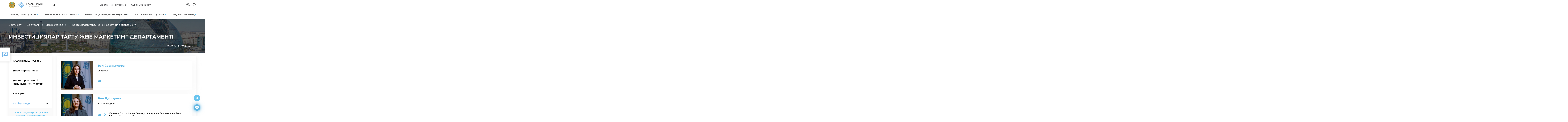

--- FILE ---
content_type: text/html; charset=UTF-8
request_url: https://invest.gov.kz/kz/about-us/our-team/departament-po-privlecheniyu-investitsiy-i-marketinga/
body_size: 18072
content:
<!DOCTYPE html>
<html lang="kz">
<head>
    <title>Қазақстанға инвестиция салыңыз | Инвестициялар тарту және маркетинг департаменті</title>
            <meta name="theme-color" content="#3064ac">
    <meta name="viewport" content="width=device-width, initial-scale=1, minimum-scale=1, maximum-scale=5, viewport-fit=cover">
    <meta http-equiv="X-UA-Compatible" content="IE=edge"/>
    <link rel="manifest" href="/manifest.json" data-skip-moving="true">
    <link rel="shortcut icon" type="image/x-icon" href="/favicon.ico"/>
    <meta name="keywords" content="Қазақстанның айырмашылығы неде, Қазақстанға инвестиция салу, Қазақстандағы инвестициялық жобалар, Қазақстанның іскерлік жаңалықтары, Қазақстан экономикасының жаңалықтары, Қазақстанның инвестициялық жаңалықтары, Қазақстанның қаржы жаңалықтары, Қазақстанды салыстыру, Қазақстанның инвестициялық жобалары, Қазақстанның инвестициялар үшін өңірлерінің картасы, Қазақстандағы инвестициялар үшін өңірлер, АГРОИНДУСТРИЯЛЫҚ КЕШЕН, Инвестициялық преференциялар, Жаңа экспорттық нарықтардың ашылуы, Субсидиялар, Инвесторлардың құқықтарын қорғау, Кәсіпкерліктің қолайлы шарттары, Мал шаруашылығы, Өсімдік шаруашылығы, Заманауи жылыжай салу">    <meta name="description" content="Наша команда">    <meta property="og:type" content="website"/>
    <meta property="og:image" itemprop="image" content="https://invest.gov.kz/upload/no_image.png" />
    <meta name="twitter:card" content="summary_large_image" />
    <meta name="twitter:image" content="https://invest.gov.kz/upload/no_image.png" />
    <meta property="og:title" content=""/>
    <meta property="og:url" content="https://invest.gov.kz/kz/about-us/our-team/departament-po-privlecheniyu-investitsiy-i-marketinga/"/>
    <link rel="apple-touch-icon" sizes="152x152" href="/local/templates/invest/images/favikon/apple-icon.png">
    <link rel="mask-icon" href="/local/templates/invest/images/favikon/safari-pinned-tab.svg" color="#5bbad5">
    <meta name="msapplication-TileColor" content="#2d89ef">
    <meta name="msapplication-TileImage" content="/mstile-144x144.png">
    <meta name="theme-color" content="#ffffff">
    
    
    <link rel="stylesheet" href="https://use.fontawesome.com/releases/v5.8.2/css/all.css"
          integrity="sha384-oS3vJWv+0UjzBfQzYUhtDYW+Pj2yciDJxpsK1OYPAYjqT085Qq/1cq5FLXAZQ7Ay" crossorigin="anonymous"/>
    <link rel="stylesheet" type="text/css" href="/public/libs.min.css">
    <link rel="stylesheet" type="text/css" href="/public/app.min.css">


    <link rel="stylesheet" type="text/css" href="/public/css/bvi-local.css">

        <meta name="google-site-verification" content="5ZfEM6gsQWAKr_8GrOSnwg7x1grdf3OtT1hvpiSjngg" />
<meta name="yandex-verification" content="26267be0be478a7a"/>


    <!-- Global site tag (gtag.js) - Google Analytics -->
    <script async src="https://www.googletagmanager.com/gtag/js?id=UA-156528523-1"></script>
    <script>
        window.dataLayer = window.dataLayer || [];

        function gtag() {
            dataLayer.push(arguments);
        }

        gtag('js', new Date());

        gtag('config', 'UA-156528523-1');
    </script>

    <!-- Google tag (gtag.js) -->
    <script async src="https://www.googletagmanager.com/gtag/js?id=G-G6Q1PK7SE0"></script>
    <script>
        window.dataLayer = window.dataLayer || [];
        function gtag(){dataLayer.push(arguments);}
        gtag('js', new Date());

        gtag('config', 'G-G6Q1PK7SE0');
    </script>

    <!-- Yandex.Metrika counter -->
    <script type="text/javascript"> (function (m, e, t, r, i, k, a) {
            m[i] = m[i] || function () {
                (m[i].a = m[i].a || []).push(arguments)
            };
            m[i].l = 1 * new Date();
            k = e.createElement(t), a = e.getElementsByTagName(t)[0], k.async = 1, k.src = r, a.parentNode.insertBefore(k, a)
        })(window, document, "script", "https://mc.yandex.ru/metrika/tag.js", "ym");
        ym(53484226, "init", {id: 53484226, clickmap: true, trackLinks: true, accurateTrackBounce: true}); </script>
    <noscript>
        <div><img src="https://mc.yandex.ru/watch/53484226" style="position:absolute; left:-9999px;" alt=""/></div>
    </noscript> <!-- /Yandex.Metrika counter -->

</head>
<body style="">
<div id="panel" class="d-none d-md-block"></div>
<div id="app">

<header id="header" class="">
    <h1 class="d-none">
    Инвестициялар тарту және маркетинг департаменті</h1>    <div class="container">
        <div class="main-menu__main justify-content-between">
            <div class="d-flex align-items-center">
                                    <div class="logotype_wraper">
                        <a href="https://www.gov.kz/memleket/entities/invest?lang=kk"
                           target="_blank">
                            <img src="/local/templates/invest/images/gerb.png" alt="" class="akimat-logotype_">
                        </a>
                        <a href="/kz/" class="img__logotype__comitets">
                            <img src="/local/templates/invest/images/kazinvest__logo.svg" alt="" class="img__logo">
                            <img src="/local/templates/invest/images/kazinvest__logo_title_white.svg"
                                 alt="" class="white__title">
                            <img src="/local/templates/invest/images/kazinvest__logo_title.svg"
                                 alt="" class="img__title black__title">
                        </a>
                    </div>
                                <div class="language_block">
                    <div class="dropdown language-switch">
                        <button class="btn btn-secondary dropdown-toggle" type="button" id="langswitch"
                                data-toggle="dropdown" aria-haspopup="true"
                                aria-expanded="false">
                            KZ                        </button>

                        <div class="dropdown-menu" aria-labelledby="langswitch">
                                                            <a class="dropdown-item"
                                   href="/about-us/our-team/departament-po-privlecheniyu-investitsiy-i-marketinga/">
                                    EN                                </a>
                                                            <a class="dropdown-item"
                                   href="/ru/about-us/our-team/departament-po-privlecheniyu-investitsiy-i-marketinga/">
                                    RU                                </a>
                                                            <a class="dropdown-item"
                                   href="/zh/about-us/our-team/departament-po-privlecheniyu-investitsiy-i-marketinga/">
                                    ZH                                </a>
                                                        <div id="ytWidget" class="show"></div>
                        </div>
                    </div>
                </div>
            </div>
            <div class="last">
                <div class="header_top_lang_phone_link_and_menu_column">
                    <ul class="header-top_menu">
                                                    <a href="/kz/about-us/how-we-help/" class="header-top_menu_item__link">
                                <li class="header-top_menu_item">
                                    Біз қалай көмектесеміз                                </li>
                            </a>
                                                <a href="/kz/cabinet/send-request/" class="header-top_menu_item__link">
                            <li class="header-top_menu_item">
                                Сұраныс жіберу                            </li>
                        </a>
                    </ul>
                    <div>
                        <div class="menu_mobile__wrapper">
                                                        
<div class="menu_mobile">
    <span class="close-button">
        <svg width="24" height="24" viewBox="0 0 24 24" fill="none" xmlns="http://www.w3.org/2000/svg">
            <path d="M18 7.05L16.95 6L12 10.95L7.05 6L6 7.05L10.95 12L6 16.95L7.05 18L12 13.05L16.95 18L18 16.95L13.05 12L18 7.05Z" fill="#232323"/>
        </svg>
    </span>
    <div class="hamburger_wrapper">
        <div id="js-hamburger"
             class="hamburger ">
            <span class="first"></span>
            <span class="second"></span>
            <span class="third"></span>
        </div>
    </div>
    <div class="hamburger_menu">
        <div>
            <ul class="hamburger_top-menu__list">
                <li class="parent">
                    <a href="/kz/about-us/how-we-help/">Біз қалай көмектесеміз</a>
                </li>
                <li class="parent">
                    <a href="/kz/cabinet/send-request/">Сұраныс жіберу</a>
                </li>
            </ul>
            <ul class="hamburger_menu__list">
                                    <li class="parent">
                        <a class="parent-link" href="/kz/about-kazakhstan/">Қазақстан туралы</a>
                                                    <div class="submenu">
                                <ul>
                                                                            <li class="sub-parent">
                                                                                            <a class="sub-parent-link" href="/kz/about-kazakhstan/why-kazakhstan/">Қазақстанның артықшылықтары</a>
                                                                                                                                        <div class="submenu-item">
                                                    <ul>
                                                                                                            </ul>
                                                </div>
                                                                                    </li>
                                                                            <li class="sub-parent">
                                                                                            <a class="sub-parent-link" href="/kz/about-kazakhstan/info/">Қазақстан туралы қысқаша мәліметтер</a>
                                                                                                                                        <div class="submenu-item">
                                                    <ul>
                                                                                                            </ul>
                                                </div>
                                                                                    </li>
                                                                            <li class="sub-parent">
                                                                                            <a class="sub-parent-link" href="/kz/about-kazakhstan/success-story/">Жетістік тарихы</a>
                                                                                                                                        <div class="submenu-item">
                                                    <ul>
                                                                                                            </ul>
                                                </div>
                                                                                    </li>
                                                                            <li class="sub-parent">
                                                                                            <a class="sub-parent-link" href="/kz/about-kazakhstan/partners-about/">Серіктестер біз туралы</a>
                                                                                                                                        <div class="submenu-item">
                                                    <ul>
                                                                                                            </ul>
                                                </div>
                                                                                    </li>
                                                                    </ul>
                            </div>
                                            </li>
                                    <li class="parent">
                        <a class="parent-link" href="/kz/invest-guide/">Инвестор жолсілтемесі</a>
                                                    <div class="submenu">
                                <ul>
                                                                            <li class="sub-parent">
                                                                                            <a class="sub-parent-link">Қазақстанға келу</a>
                                                                                                                                        <div class="submenu-item">
                                                    <ul>
                                                                                                                    <li><a href="/kz/invest-guide/arrival/residence-permit-citizenship/">Тұруға ықтиярхат, азаматтық</a></li>
                                                                                                                    <li><a href="/kz/invest-guide/arrival/embassies-and-consulates-of-kazakhstan-abroad/">ҚР шетелдегі елшіліктері мен консулдықтары</a></li>
                                                                                                                    <li><a href="/kz/invest-guide/arrival/embassies-and-consulates-of-kazakhstan/">Шетел елшіліктері мен консулдықтары ҚР</a></li>
                                                                                                                    <li><a href="/kz/invest-guide/arrival/registration-of-foreign-citizens/">Шетелдік азаматтарды тіркеу</a></li>
                                                                                                            </ul>
                                                </div>
                                                                                    </li>
                                                                            <li class="sub-parent">
                                                                                            <a class="sub-parent-link">Бизнес ашу</a>
                                                                                                                                        <div class="submenu-item">
                                                    <ul>
                                                                                                                    <li><a href="/kz/invest-guide/business-starting/registratsiya-yuridicheskikh-lits/">Заңды тұлғаларды тіркеу</a></li>
                                                                                                                    <li><a href="/kz/invest-guide/business-starting/registration-as-a-taxpayer/">Салық төлеуші ретінде тіркеу</a></li>
                                                                                                                    <li><a href="/kz/invest-guide/business-starting/registration/">Бизнесті тіркеу</a></li>
                                                                                                            </ul>
                                                </div>
                                                                                    </li>
                                                                            <li class="sub-parent">
                                                                                            <a class="sub-parent-link">Бизнесті жүргізу</a>
                                                                                                                                        <div class="submenu-item">
                                                    <ul>
                                                                                                                    <li><a href="/kz/invest-guide/doing-business/licensing/">Лицензия алу</a></li>
                                                                                                                    <li><a href="/kz/invest-guide/doing-business/standardization-and-certification/">Стандарттау және сертификаттау</a></li>
                                                                                                                    <li><a href="/kz/invest-guide/doing-business/insurance/">Сақтандыру</a></li>
                                                                                                                    <li><a href="/kz/invest-guide/doing-business/investor-rights/">Инвесторлардың құқықтарын қорғау</a></li>
                                                                                                                    <li><a href="/kz/invest-guide/doing-business/purchase-of-land/">Жер учаскелерін алу</a></li>
                                                                                                                    <li><a href="/kz/invest-guide/doing-business/labor-laws-and-labor-force/">Еңбек қатынастары және жұмыс күшін тарту</a></li>
                                                                                                                    <li><a href="/kz/invest-guide/doing-business/currency-regulation/">Валюталық реттеу</a></li>
                                                                                                                    <li><a href="/kz/invest-guide/doing-business/customs-procedures/">Кедендік әкімшілендіру</a></li>
                                                                                                                    <li><a href="/kz/invest-guide/doing-business/taxation/">Салық салу</a></li>
                                                                                                            </ul>
                                                </div>
                                                                                    </li>
                                                                            <li class="sub-parent">
                                                                                            <a class="sub-parent-link">Мемлекеттік қолдау шаралары</a>
                                                                                                                                        <div class="submenu-item">
                                                    <ul>
                                                                                                                    <li><a href="/kz/invest-guide/support/apk/">Агроөнеркәсіптік кешені</a></li>
                                                                                                                    <li><a href="/kz/invest-guide/support/small-and-medium-business/">Шағын және орта бизнес</a></li>
                                                                                                                    <li><a href="/kz/invest-guide/support/industrial-and-innovative-activity/">Индустриялық-инновациялық қызмет </a></li>
                                                                                                                    <li><a href="/kz/invest-guide/support/investment-activities/">Инвестициялық қызмет</a></li>
                                                                                                            </ul>
                                                </div>
                                                                                    </li>
                                                                    </ul>
                            </div>
                                            </li>
                                    <li class="parent">
                        <a class="parent-link" href="/kz/doing-business-here/">Инвестициялық мүмкіндіктер</a>
                                                    <div class="submenu">
                                <ul>
                                                                            <li class="sub-parent">
                                                                                            <a class="sub-parent-link" href="/kz/doing-business-here/invest-projects/">Инвестициялық ұсыныстар</a>
                                                                                                                                        <div class="submenu-item">
                                                    <ul>
                                                                                                            </ul>
                                                </div>
                                                                                    </li>
                                                                            <li class="sub-parent">
                                                                                            <a class="sub-parent-link" href="/kz/doing-business-here/regulated-sectors/">Салалар</a>
                                                                                                                                        <div class="submenu-item">
                                                    <ul>
                                                                                                            </ul>
                                                </div>
                                                                                    </li>
                                                                            <li class="sub-parent">
                                                                                            <a class="sub-parent-link" href="/kz/doing-business-here/locations/">Өңірді таңдау</a>
                                                                                                                                        <div class="submenu-item">
                                                    <ul>
                                                                                                            </ul>
                                                </div>
                                                                                    </li>
                                                                            <li class="sub-parent">
                                                                                            <a class="sub-parent-link">Инвестициялық алаңдар</a>
                                                                                                                                        <div class="submenu-item">
                                                    <ul>
                                                                                                                    <li><a href="/kz/doing-business-here/fez-and/the-list-of-sez-and/">Арнайы экономикалық аймақтар</a></li>
                                                                                                                    <li><a href="/kz/doing-business-here/fez-and/industrial-zones/">Индустриалды аймақтар</a></li>
                                                                                                                    <li><a href="/kz/doing-business-here/fez-and/sez-or-iz-which-site-to-choose/">АЭА немесе ИА: Қай алаңды таңдау керек?</a></li>
                                                                                                            </ul>
                                                </div>
                                                                                    </li>
                                                                            <li class="sub-parent">
                                                                                            <a class="sub-parent-link">Мемлекеттік қолдау</a>
                                                                                                                                        <div class="submenu-item">
                                                    <ul>
                                                                                                                    <li><a href="/kz/invest-guide/support/apk/">Агроөнеркәсіптік кешені</a></li>
                                                                                                                    <li><a href="/kz/invest-guide/support/small-and-medium-business/">Шағын және орта бизнес</a></li>
                                                                                                                    <li><a href="/kz/invest-guide/support/industrial-and-innovative-activity/">Индустриялық-инновациялық қызмет </a></li>
                                                                                                                    <li><a href="/kz/invest-guide/support/investment-activities/">Инвестициялық қызмет</a></li>
                                                                                                            </ul>
                                                </div>
                                                                                    </li>
                                                                            <li class="sub-parent">
                                                                                            <a class="sub-parent-link" href="/kz/invest-guide/support/state-chastnoe-partnership/">Мемлекеттік-жекеменшік әріптестік</a>
                                                                                                                                        <div class="submenu-item">
                                                    <ul>
                                                                                                            </ul>
                                                </div>
                                                                                    </li>
                                                                            <li class="sub-parent">
                                                                                            <a class="sub-parent-link" href="/kz/doing-business-here/normative-legal-acts/">Нормативтік құқықтық актілер</a>
                                                                                                                                        <div class="submenu-item">
                                                    <ul>
                                                                                                            </ul>
                                                </div>
                                                                                    </li>
                                                                            <li class="sub-parent">
                                                                                            <a class="sub-parent-link" href="/kz/map/">Интерактивті карта</a>
                                                                                                                                        <div class="submenu-item">
                                                    <ul>
                                                                                                            </ul>
                                                </div>
                                                                                    </li>
                                                                    </ul>
                            </div>
                                            </li>
                                    <li class="parent">
                        <a class="parent-link" href="/kz/about-us/">KAZAKH INVEST туралы</a>
                                                    <div class="submenu">
                                <ul>
                                                                            <li class="sub-parent">
                                                                                            <a class="sub-parent-link" href="/kz/about-us/kazakh-invest/">KAZAKH INVEST туралы</a>
                                                                                                                                        <div class="submenu-item">
                                                    <ul>
                                                                                                            </ul>
                                                </div>
                                                                                    </li>
                                                                            <li class="sub-parent">
                                                                                            <a class="sub-parent-link" href="/kz/about-us/the-board-of-directors/">Директорлар кеңесі</a>
                                                                                                                                        <div class="submenu-item">
                                                    <ul>
                                                                                                            </ul>
                                                </div>
                                                                                    </li>
                                                                            <li class="sub-parent">
                                                                                            <a class="sub-parent-link" href="/kz/about-us/committees-under-the-board-of-directors/">Директорлар кеңесі жанындағы комитеттер</a>
                                                                                                                                        <div class="submenu-item">
                                                    <ul>
                                                                                                            </ul>
                                                </div>
                                                                                    </li>
                                                                            <li class="sub-parent">
                                                                                            <a class="sub-parent-link" href="/kz/about-us/the-board/">Басқарма</a>
                                                                                                                                        <div class="submenu-item">
                                                    <ul>
                                                                                                            </ul>
                                                </div>
                                                                                    </li>
                                                                            <li class="sub-parent">
                                                                                            <a class="sub-parent-link">Біздің команда</a>
                                                                                                                                        <div class="submenu-item">
                                                    <ul>
                                                                                                                    <li><a href="/kz/about-us/our-team/departament-po-privlecheniyu-investitsiy-i-marketinga/">Инвестициялар тарту және маркетинг департаменті</a></li>
                                                                                                                    <li><a href="/kz/about-us/our-team/zarubezhnye-predstaviteli/">Шетелдік өкілдер</a></li>
                                                                                                                    <li><a href="/kz/about-us/our-team/departament-proektov/">Жобалар департаменті</a></li>
                                                                                                                    <li><a href="/kz/about-us/our-team/task-force/">Task Force департаменті</a></li>
                                                                                                                    <li><a href="/kz/about-us/our-team/departament-servisnoy-podderzhki/">Сервистік қолдау департаменті</a></li>
                                                                                                                    <li><a href="/kz/about-us/our-team/regionalnye-predstaviteli/">Аймақтық өкілдері</a></li>
                                                                                                            </ul>
                                                </div>
                                                                                    </li>
                                                                            <li class="sub-parent">
                                                                                            <a class="sub-parent-link" href="/kz/about-us/how-we-help/">Біз қалай көмектесеміз</a>
                                                                                                                                        <div class="submenu-item">
                                                    <ul>
                                                                                                            </ul>
                                                </div>
                                                                                    </li>
                                                                            <li class="sub-parent">
                                                                                            <a class="sub-parent-link" href="/kz/about-us/ombudsman/">Инвесторларды қорғау</a>
                                                                                                                                        <div class="submenu-item">
                                                    <ul>
                                                                                                            </ul>
                                                </div>
                                                                                    </li>
                                                                            <li class="sub-parent">
                                                                                            <a class="sub-parent-link">Корпоративтік басқару</a>
                                                                                                                                        <div class="submenu-item">
                                                    <ul>
                                                                                                                    <li><a href="/kz/about-us/corporate-governance/organizational-structure/">Ұйымдық құрылымы</a></li>
                                                                                                                    <li><a href="/kz/about-us/corporate-governance/regulatory-framework/">Нормативтік-құқықтық база</a></li>
                                                                                                                    <li><a href="/kz/about-us/corporate-governance/information-about-the-external-auditor/">Сыртқы аудитор туралы ақпарат</a></li>
                                                                                                                    <li><a href="/kz/about-us/corporate-governance/reports-and-plans/">Есептер</a></li>
                                                                                                                    <li><a href="/kz/about-us/corporate-governance/korporativnye-sobyti/">Корпоративтік оқиғалар</a></li>
                                                                                                            </ul>
                                                </div>
                                                                                    </li>
                                                                            <li class="sub-parent">
                                                                                            <a class="sub-parent-link" href="/kz/about-us/public-council/">Қоғамдық кеңес</a>
                                                                                                                                        <div class="submenu-item">
                                                    <ul>
                                                                                                            </ul>
                                                </div>
                                                                                    </li>
                                                                            <li class="sub-parent">
                                                                                            <a class="sub-parent-link" href="/kz/about-us/komplaens-ofitser/">Сыбайлас жемқорлыққа қарсы комплаенс-қызметі</a>
                                                                                                                                        <div class="submenu-item">
                                                    <ul>
                                                                                                            </ul>
                                                </div>
                                                                                    </li>
                                                                            <li class="sub-parent">
                                                                                            <a class="sub-parent-link">Сатып алулар</a>
                                                                                                                                        <div class="submenu-item">
                                                    <ul>
                                                                                                                    <li><a href="/kz/about-us/purchase/marketingovoe-issledovanie-tsen-tovarov-rabot-i-uslug/">Тауарлар, қызметтер мен жұмыс бағаларын маркетингтік зерттеу</a></li>
                                                                                                                    <li><a href="/kz/about-us/purchase/zakupki-uslug-po-izgotovleniyu-suvenirov/">Кәдесыйлар дайындау бойынша қызметтерді сатып алу</a></li>
                                                                                                                    <li><a href="/kz/about-us/purchase/zakupki-imidzhevoy-produktsii/">Имидждік өнімдерді сатып алу</a></li>
                                                                                                            </ul>
                                                </div>
                                                                                    </li>
                                                                            <li class="sub-parent">
                                                                                            <a class="sub-parent-link" href="/kz/about-us/career-in-the-company/">Бос жұмыс орындары</a>
                                                                                                                                        <div class="submenu-item">
                                                    <ul>
                                                                                                            </ul>
                                                </div>
                                                                                    </li>
                                                                            <li class="sub-parent">
                                                                                            <a class="sub-parent-link" href="/kz/about-us/contacts/">Байланыс </a>
                                                                                                                                        <div class="submenu-item">
                                                    <ul>
                                                                                                            </ul>
                                                </div>
                                                                                    </li>
                                                                            <li class="sub-parent">
                                                                                            <a class="sub-parent-link" href="/kz/about-us/faq/">FAQ</a>
                                                                                                                                        <div class="submenu-item">
                                                    <ul>
                                                                                                            </ul>
                                                </div>
                                                                                    </li>
                                                                    </ul>
                            </div>
                                            </li>
                                    <li class="parent">
                        <a class="parent-link" href="/kz/media-center/">Медиа орталық</a>
                                                    <div class="submenu">
                                <ul>
                                                                            <li class="sub-parent">
                                                                                            <a class="sub-parent-link" href="/kz/media-center/press-releases/">Баспасөз релиздері</a>
                                                                                                                                        <div class="submenu-item">
                                                    <ul>
                                                                                                            </ul>
                                                </div>
                                                                                    </li>
                                                                            <li class="sub-parent">
                                                                                            <a class="sub-parent-link" href="/kz/calendar/">Іс-шаралар</a>
                                                                                                                                        <div class="submenu-item">
                                                    <ul>
                                                                                                            </ul>
                                                </div>
                                                                                    </li>
                                                                            <li class="sub-parent">
                                                                                            <a class="sub-parent-link" href="/kz/media-center/videos/">Бейнелер</a>
                                                                                                                                        <div class="submenu-item">
                                                    <ul>
                                                                                                            </ul>
                                                </div>
                                                                                    </li>
                                                                            <li class="sub-parent">
                                                                                            <a class="sub-parent-link" href="/kz/media-center/publications-and-presentations/">Жарияланымдар мен презентациялар</a>
                                                                                                                                        <div class="submenu-item">
                                                    <ul>
                                                                                                            </ul>
                                                </div>
                                                                                    </li>
                                                                            <li class="sub-parent">
                                                                                            <a class="sub-parent-link" href="/kz/media-center/webinars/">Вебинарлар</a>
                                                                                                                                        <div class="submenu-item">
                                                    <ul>
                                                                                                            </ul>
                                                </div>
                                                                                    </li>
                                                                            <li class="sub-parent">
                                                                                            <a class="sub-parent-link" href="/kz/media-center/media-about-us/">БАҚ біз туралы</a>
                                                                                                                                        <div class="submenu-item">
                                                    <ul>
                                                                                                            </ul>
                                                </div>
                                                                                    </li>
                                                                    </ul>
                            </div>
                                            </li>
                            </ul>
        </div>
        <div class="hamburger_menu__contacts">
            <div class="hamburger_menu__contacts_tel">
                <a href="tel:+77172620620">
                    <svg width="16" height="16" viewBox="0 0 16 16" fill="none" xmlns="http://www.w3.org/2000/svg">
                        <path d="M3.90476 0.587308C4.50794 1.4127 5.21693 2.47091 6.03175 3.76191C6.2328 4.10054 6.20106 4.51852 5.93651 5.01588C5.85185 5.18519 5.59788 5.65609 5.1746 6.42858C5.25926 6.55556 5.35714 6.68784 5.46825 6.8254C5.57937 6.96297 5.69841 7.10847 5.8254 7.26191C5.95238 7.41535 6.08995 7.57143 6.2381 7.73016C6.38624 7.88889 6.54233 8.05556 6.70635 8.23016C6.87037 8.40477 7.04233 8.58202 7.22222 8.76191C8.15344 9.69313 8.92593 10.381 9.53968 10.8254C10.2275 10.4233 10.6984 10.1587 10.9524 10.0318C11.2169 9.8836 11.4709 9.80953 11.7143 9.80953C11.9048 9.80953 12.0688 9.85186 12.2064 9.93651C13.1481 10.5079 14.2169 11.2169 15.4127 12.0635C15.6243 12.2328 15.7513 12.455 15.7937 12.7302C15.8254 13.0159 15.7355 13.3228 15.5238 13.6508C15.4392 13.7778 15.2751 13.9894 15.0317 14.2857C14.8095 14.5609 14.4735 14.9101 14.0238 15.3333C13.5741 15.7566 13.2064 15.9683 12.9206 15.9683H12.8889C11.7989 15.9259 10.5873 15.4974 9.25397 14.6825C7.92064 13.8677 6.46032 12.672 4.87302 11.0952C1.70899 7.92064 0.0846561 5.24868 0 3.07937C0 2.79366 0.21164 2.418 0.634921 1.95239C1.04762 1.50794 1.39153 1.17461 1.66667 0.952388C1.9418 0.740747 2.16402 0.576726 2.33333 0.460324C2.55556 0.301594 2.81482 0.222229 3.11111 0.222229C3.44974 0.222229 3.71429 0.343922 3.90476 0.587308ZM2.88889 1.2381C2.47619 1.5344 2.07407 1.87831 1.68254 2.26985C1.30159 2.6508 1.07937 2.93122 1.01587 3.11112C1.10053 5.01588 2.62169 7.44445 5.57937 10.3968C8.53704 13.3492 10.9735 14.8783 12.8889 14.9841C13.0476 14.9206 13.3175 14.6931 13.6984 14.3016C14.0794 13.9101 14.4233 13.5027 14.7302 13.0794C14.7619 13.037 14.7831 12.9974 14.7937 12.9603C14.8042 12.9233 14.8042 12.8889 14.7937 12.8571C13.5767 12.0106 12.5503 11.3228 11.7143 10.7937C11.6296 10.7937 11.5238 10.8254 11.3968 10.8889C11.3545 10.9101 11.1852 11.0053 10.8889 11.1746C10.5926 11.3439 10.3016 11.5027 10.0159 11.6508L9.49206 11.9683L8.96825 11.6191C8.30159 11.164 7.48148 10.4392 6.50794 9.44445C5.55556 8.48149 4.84127 7.66138 4.36508 6.98413L3.98413 6.49207L4.30159 5.93651C4.69312 5.22752 4.94709 4.7672 5.06349 4.55556C5.12698 4.42858 5.15873 4.32276 5.15873 4.2381C4.79894 3.66667 4.44974 3.12434 4.11111 2.61112C3.77249 2.09789 3.44974 1.61905 3.14286 1.17461H3.11111C3.02646 1.17461 2.95238 1.19577 2.88889 1.2381Z"
                              fill="#60B6E3"/>
                    </svg>
                    +7 7172 620 620
                </a>
            </div>
            <div class="hamburger_menu__contacts_request">
                <a href="">
                    Сұраныс жіберу                </a>
            </div>
        </div>
    </div>
</div>
                                                    </div>
                    </div>
                </div>
            </div>
            <div class="other-block">
                <a class="bvi-eye">
                    <button class="bvi-open" style="background: transparent; border-color: transparent">
                        <svg width="26" height="17" viewBox="0 0 26 17" fill="none"
                             xmlns="http://www.w3.org/2000/svg" class="eye_white">
                            <path d="M12.6667 1C4.33333 1 1 8.5 1 8.5C1 8.5 4.33333 16 12.6667 16C21 16 24.3333 8.5 24.3333 8.5C24.3333 8.5 21 1 12.6667 1Z"
                                  stroke-width="1.5" stroke-linecap="round" stroke-linejoin="round" />
                            <path d="M12.6667 12.6667C14.9679 12.6667 16.8333 10.8012 16.8333 8.5C16.8333 6.19881 14.9679 4.33333 12.6667 4.33333C10.3655 4.33333 8.5 6.19881 8.5 8.5C8.5 10.8012 10.3655 12.6667 12.6667 12.6667Z"
                                  stroke-width="1.5" stroke-linecap="round" stroke-linejoin="round"/>
                        </svg>
                    </button>
                </a>
                <a class="search" href="/kz/search/">
                    <svg class="search_white" fill="none" height="24" stroke="white" stroke-linecap="round" stroke-linejoin="round" stroke-width="2" viewBox="0 0 24 24" width="24" xmlns="http://www.w3.org/2000/svg"><circle cx="11" cy="11" r="8"/>
                        <line x1="21" x2="16.65" y1="21" y2="16.65"/></svg>
                </a>
            </div>
        </div>
        <div class="bottom menu_wrapper">
            <div class="new-main-menu">
                                <nav>
    <ul>
                    <li>
                <a href="/kz/about-kazakhstan/">
                    ҚАЗАҚСТАН ТУРАЛЫ                    <svg class="svg-icon" width="6" height="5" viewBox="0 0 6 5" fill="none" xmlns="http://www.w3.org/2000/svg">
                        <path d="M3.84071 4.5C3.43002 5.16667 2.40331 5.16667 1.99262 4.5L0.144541 1.5C-0.266144 0.83333 0.247217 0 1.06859 0H4.76475C5.58612 0 6.09948 0.83333 5.68879 1.5L3.84071 4.5Z" fill="#60B6E3"/>
                    </svg>
                </a>
                                    <div class="new-main-menu-item">
                                                    <a class="" href="/kz/about-kazakhstan/why-kazakhstan/">Қазақстанның артықшылықтары</a>
                                                    <a class="" href="/kz/about-kazakhstan/info/">Қазақстан туралы қысқаша мәліметтер</a>
                                                    <a class="" href="/kz/about-kazakhstan/success-story/">Жетістік тарихы</a>
                                                    <a class="" href="/kz/about-kazakhstan/partners-about/">Серіктестер біз туралы</a>
                                            </div>
                            </li>
                    <li>
                <a href="/kz/invest-guide/">
                    ИНВЕСТОР ЖОЛСІЛТЕМЕСІ                    <svg class="svg-icon" width="6" height="5" viewBox="0 0 6 5" fill="none" xmlns="http://www.w3.org/2000/svg">
                        <path d="M3.84071 4.5C3.43002 5.16667 2.40331 5.16667 1.99262 4.5L0.144541 1.5C-0.266144 0.83333 0.247217 0 1.06859 0H4.76475C5.58612 0 6.09948 0.83333 5.68879 1.5L3.84071 4.5Z" fill="#60B6E3"/>
                    </svg>
                </a>
                                    <div class="new-main-menu-item">
                                                    <a class="" href="/kz/invest-guide/arrival/">Қазақстанға келу</a>
                                                    <a class="" href="/kz/invest-guide/business-starting/">Бизнес ашу</a>
                                                    <a class="" href="/kz/invest-guide/doing-business/">Бизнесті жүргізу</a>
                                                    <a class="" href="/kz/invest-guide/support/">Мемлекеттік қолдау шаралары</a>
                                            </div>
                            </li>
                    <li>
                <a href="/kz/doing-business-here/">
                    ИНВЕСТИЦИЯЛЫҚ МҮМКІНДІКТЕР                    <svg class="svg-icon" width="6" height="5" viewBox="0 0 6 5" fill="none" xmlns="http://www.w3.org/2000/svg">
                        <path d="M3.84071 4.5C3.43002 5.16667 2.40331 5.16667 1.99262 4.5L0.144541 1.5C-0.266144 0.83333 0.247217 0 1.06859 0H4.76475C5.58612 0 6.09948 0.83333 5.68879 1.5L3.84071 4.5Z" fill="#60B6E3"/>
                    </svg>
                </a>
                                    <div class="new-main-menu-item">
                                                    <a class="" href="/kz/doing-business-here/invest-projects/">Инвестициялық ұсыныстар</a>
                                                    <a class="" href="/kz/doing-business-here/regulated-sectors/">Салалар</a>
                                                    <a class="" href="/kz/doing-business-here/locations/">Өңірді таңдау</a>
                                                    <a class="" href="/kz/doing-business-here/fez-and/">Инвестициялық алаңдар</a>
                                                    <a class="" href="/kz/invest-guide/support/">Мемлекеттік қолдау</a>
                                                    <a class="" href="/kz/invest-guide/support/state-chastnoe-partnership/">Мемлекеттік-жекеменшік әріптестік</a>
                                                    <a class="" href="/kz/doing-business-here/normative-legal-acts/">Нормативтік құқықтық актілер</a>
                                                    <a class="" href="/kz/map/">Интерактивті карта</a>
                                            </div>
                            </li>
                    <li>
                <a href="/kz/about-us/">
                    KAZAKH INVEST ТУРАЛЫ                    <svg class="svg-icon" width="6" height="5" viewBox="0 0 6 5" fill="none" xmlns="http://www.w3.org/2000/svg">
                        <path d="M3.84071 4.5C3.43002 5.16667 2.40331 5.16667 1.99262 4.5L0.144541 1.5C-0.266144 0.83333 0.247217 0 1.06859 0H4.76475C5.58612 0 6.09948 0.83333 5.68879 1.5L3.84071 4.5Z" fill="#60B6E3"/>
                    </svg>
                </a>
                                    <div class="new-main-menu-item">
                                                    <a class="" href="/kz/about-us/kazakh-invest/">KAZAKH INVEST туралы</a>
                                                    <a class="" href="/kz/about-us/the-board-of-directors/">Директорлар кеңесі</a>
                                                    <a class="" href="/kz/about-us/committees-under-the-board-of-directors/">Директорлар кеңесі жанындағы комитеттер</a>
                                                    <a class="" href="/kz/about-us/the-board/">Басқарма</a>
                                                    <a class="" href="/kz/about-us/our-team/">Біздің команда</a>
                                                    <a class="" href="/kz/about-us/how-we-help/">Біз қалай көмектесеміз</a>
                                                    <a class="" href="/kz/about-us/ombudsman/">Инвесторларды қорғау</a>
                                                    <a class="" href="/kz/about-us/corporate-governance/">Корпоративтік басқару</a>
                                                    <a class="" href="/kz/about-us/public-council/">Қоғамдық кеңес</a>
                                                    <a class="" href="/kz/about-us/komplaens-ofitser/">Сыбайлас жемқорлыққа қарсы комплаенс-қызметі</a>
                                                    <a class="" href="/kz/about-us/purchase/">Сатып алулар</a>
                                                    <a class="" href="/kz/about-us/career-in-the-company/">Бос жұмыс орындары</a>
                                                    <a class="" href="/kz/about-us/contacts/">Байланыс </a>
                                                    <a class="" href="/kz/about-us/faq/">FAQ</a>
                                            </div>
                            </li>
                    <li>
                <a href="/kz/media-center/">
                    МЕДИА ОРТАЛЫҚ                    <svg class="svg-icon" width="6" height="5" viewBox="0 0 6 5" fill="none" xmlns="http://www.w3.org/2000/svg">
                        <path d="M3.84071 4.5C3.43002 5.16667 2.40331 5.16667 1.99262 4.5L0.144541 1.5C-0.266144 0.83333 0.247217 0 1.06859 0H4.76475C5.58612 0 6.09948 0.83333 5.68879 1.5L3.84071 4.5Z" fill="#60B6E3"/>
                    </svg>
                </a>
                                    <div class="new-main-menu-item">
                                                    <a class="" href="/kz/media-center/press-releases/">Баспасөз релиздері</a>
                                                    <a class="" href="/kz/calendar/">Іс-шаралар</a>
                                                    <a class="" href="/kz/media-center/videos/">Бейнелер</a>
                                                    <a class="" href="/kz/media-center/publications-and-presentations/">Жарияланымдар мен презентациялар</a>
                                                    <a class="" href="/kz/media-center/webinars/">Вебинарлар</a>
                                                    <a class="" href="/kz/media-center/media-about-us/">БАҚ біз туралы</a>
                                            </div>
                            </li>
            </ul>
</nav>                            </div>
            <div class="d-md-none">
                                <nav>
    <button class="main-menu__toggle">
        Навигация    </button>
    <ul class="horizontal-menu__mobile menu-row">
                    <li class="parent">
                <a href="/kz/about-kazakhstan/">Қазақстан туралы</a>
                                    <div class="submenu">
                        <ul>
                                                            <li><a href="/kz/about-kazakhstan/why-kazakhstan/">Қазақстанның артықшылықтары</a></li>
                                                            <li><a href="/kz/about-kazakhstan/info/">Қазақстан туралы қысқаша мәліметтер</a></li>
                                                            <li><a href="/kz/about-kazakhstan/success-story/">Жетістік тарихы</a></li>
                                                            <li><a href="/kz/about-kazakhstan/partners-about/">Серіктестер біз туралы</a></li>
                                                    </ul>
                    </div>
                            </li>
                    <li class="parent">
                <a href="/kz/invest-guide/">Инвестор жолсілтемесі</a>
                                    <div class="submenu">
                        <ul>
                                                            <li><a href="/kz/invest-guide/arrival/">Қазақстанға келу</a></li>
                                                            <li><a href="/kz/invest-guide/business-starting/">Бизнес ашу</a></li>
                                                            <li><a href="/kz/invest-guide/doing-business/">Бизнесті жүргізу</a></li>
                                                            <li><a href="/kz/invest-guide/support/">Мемлекеттік қолдау шаралары</a></li>
                                                    </ul>
                    </div>
                            </li>
                    <li class="parent">
                <a href="/kz/doing-business-here/">Инвестициялық мүмкіндіктер</a>
                                    <div class="submenu">
                        <ul>
                                                            <li><a href="/kz/doing-business-here/invest-projects/">Инвестициялық ұсыныстар</a></li>
                                                            <li><a href="/kz/doing-business-here/regulated-sectors/">Салалар</a></li>
                                                            <li><a href="/kz/doing-business-here/locations/">Өңірді таңдау</a></li>
                                                            <li><a href="/kz/doing-business-here/fez-and/">Инвестициялық алаңдар</a></li>
                                                            <li><a href="/kz/invest-guide/support/">Мемлекеттік қолдау</a></li>
                                                            <li><a href="/kz/invest-guide/support/state-chastnoe-partnership/">Мемлекеттік-жекеменшік әріптестік</a></li>
                                                            <li><a href="/kz/doing-business-here/normative-legal-acts/">Нормативтік құқықтық актілер</a></li>
                                                            <li><a href="/kz/map/">Интерактивті карта</a></li>
                                                    </ul>
                    </div>
                            </li>
                    <li class="parent">
                <a href="/kz/about-us/">KAZAKH INVEST туралы</a>
                                    <div class="submenu">
                        <ul>
                                                            <li><a href="/kz/about-us/kazakh-invest/">KAZAKH INVEST туралы</a></li>
                                                            <li><a href="/kz/about-us/the-board-of-directors/">Директорлар кеңесі</a></li>
                                                            <li><a href="/kz/about-us/committees-under-the-board-of-directors/">Директорлар кеңесі жанындағы комитеттер</a></li>
                                                            <li><a href="/kz/about-us/the-board/">Басқарма</a></li>
                                                            <li><a href="/kz/about-us/our-team/">Біздің команда</a></li>
                                                            <li><a href="/kz/about-us/how-we-help/">Біз қалай көмектесеміз</a></li>
                                                            <li><a href="/kz/about-us/ombudsman/">Инвесторларды қорғау</a></li>
                                                            <li><a href="/kz/about-us/corporate-governance/">Корпоративтік басқару</a></li>
                                                            <li><a href="/kz/about-us/public-council/">Қоғамдық кеңес</a></li>
                                                            <li><a href="/kz/about-us/komplaens-ofitser/">Сыбайлас жемқорлыққа қарсы комплаенс-қызметі</a></li>
                                                            <li><a href="/kz/about-us/purchase/">Сатып алулар</a></li>
                                                            <li><a href="/kz/about-us/career-in-the-company/">Бос жұмыс орындары</a></li>
                                                            <li><a href="/kz/about-us/contacts/">Байланыс </a></li>
                                                            <li><a href="/kz/about-us/faq/">FAQ</a></li>
                                                    </ul>
                    </div>
                            </li>
                    <li class="parent">
                <a href="/kz/media-center/">Медиа орталық</a>
                                    <div class="submenu">
                        <ul>
                                                            <li><a href="/kz/media-center/press-releases/">Баспасөз релиздері</a></li>
                                                            <li><a href="/kz/calendar/">Іс-шаралар</a></li>
                                                            <li><a href="/kz/media-center/videos/">Бейнелер</a></li>
                                                            <li><a href="/kz/media-center/publications-and-presentations/">Жарияланымдар мен презентациялар</a></li>
                                                            <li><a href="/kz/media-center/webinars/">Вебинарлар</a></li>
                                                            <li><a href="/kz/media-center/media-about-us/">БАҚ біз туралы</a></li>
                                                    </ul>
                    </div>
                            </li>
            </ul>
</nav>

                            </div>
        </div>
    </div>
</header>


<div class="page-banner" style="background-image:linear-gradient( rgba(0, 0, 0, 0.4), rgba(0, 0, 0, 0.4) ),url('/local/templates/invest/images/page_bg_3.jpg')">
    <div class="page-banner__wrapper">
        <div class="container">
            <div class="page-container">
                <div class="breadcrumbs-container">
                    <div class="bx-breadcrumb" itemprop="http://schema.org/breadcrumb" itemscope itemtype="http://schema.org/BreadcrumbList">
			<div class="bx-breadcrumb-item" id="bx_breadcrumb_0" itemprop="itemListElement" itemscope itemtype="http://schema.org/ListItem">
				<a class="bx-breadcrumb-item-link" href="/kz/" title="Басты бет" itemprop="url">
					<span class="bx-breadcrumb-item-text" itemprop="name">Басты бет</span>
				</a>
				<meta itemprop="position" content="1" />
			</div><i class="bx-breadcrumb-item-angle fa fa-angle-right"></i>
			<div class="bx-breadcrumb-item" id="bx_breadcrumb_1" itemprop="itemListElement" itemscope itemtype="http://schema.org/ListItem">
				<a class="bx-breadcrumb-item-link" href="/kz/about-us/" title="Біз туралы" itemprop="url">
					<span class="bx-breadcrumb-item-text" itemprop="name">Біз туралы</span>
				</a>
				<meta itemprop="position" content="2" />
			</div><i class="bx-breadcrumb-item-angle fa fa-angle-right"></i>
			<div class="bx-breadcrumb-item" id="bx_breadcrumb_2" itemprop="itemListElement" itemscope itemtype="http://schema.org/ListItem">
				<a class="bx-breadcrumb-item-link" href="/kz/about-us/our-team/" title="Біздің команда" itemprop="url">
					<span class="bx-breadcrumb-item-text" itemprop="name">Біздің команда</span>
				</a>
				<meta itemprop="position" content="3" />
			</div><i class="bx-breadcrumb-item-angle fa fa-angle-right"></i>
			<div class="bx-breadcrumb-item" itemprop="itemListElement" itemscope itemtype="http://schema.org/ListItem">
				<span class="bx-breadcrumb-item-text" itemprop="name">Инвестициялар тарту және маркетинг департаменті</span>
				<meta itemprop="position" content="4" />
			</div></div>                    <div class="main-banner__info">
                        <div class="container">
                            <clock></clock>
                        </div>
                    </div>
                </div>
                <h2 class="page-title">Инвестициялар тарту және маркетинг департаменті</h2>
            </div>
        </div>
    </div>
</div>

<main class="container">
    <div class="row">
                    <div class="col-12 col-lg-4 col-xl-3 mobile-menu-item">
                
    <ul class="left-menu">
                                <li class="left-menu__list">            <div class="left-menu__list__name ">
                <a href="/kz/about-us/kazakh-invest/" >KAZAKH INVEST туралы</a>
                            </div>
                            </li>                                                        <li class="left-menu__list">            <div class="left-menu__list__name ">
                <a href="/kz/about-us/the-board-of-directors/" >Директорлар кеңесі</a>
                            </div>
                            </li>                                                        <li class="left-menu__list">            <div class="left-menu__list__name ">
                <a href="/kz/about-us/committees-under-the-board-of-directors/" >Директорлар кеңесі жанындағы комитеттер</a>
                            </div>
                            </li>                                                        <li class="left-menu__list">            <div class="left-menu__list__name ">
                <a href="/kz/about-us/the-board/" >Басқарма</a>
                            </div>
                            </li>                                                        <li class="left-menu__list">            <div class="left-menu__list__name left-menu__list__name_active">
                <a href="/kz/about-us/our-team/" >Біздің команда</a>
                                                            <div class="left-menu__list__name_ico" aria-label="OPEN_MENU">
                            <i class="fa fa-angle-down" aria-hidden="true"></i>
                        </div>
                                                </div>
                            <ul class="left-menu__sub-menu">                                                        <li class="left-menu__sub-menu__list">            <div class="left-menu__sub-menu__list__name left-menu__sub-menu__list__name_active">
                <a href="/kz/about-us/our-team/departament-po-privlecheniyu-investitsiy-i-marketinga/" >Инвестициялар тарту және маркетинг департаменті</a>
                            </div>
                            </li>                                                        <li class="left-menu__sub-menu__list">            <div class="left-menu__sub-menu__list__name ">
                <a href="/kz/about-us/our-team/zarubezhnye-predstaviteli/" >Шетелдік өкілдер</a>
                            </div>
                            </li>                                                        <li class="left-menu__sub-menu__list">            <div class="left-menu__sub-menu__list__name ">
                <a href="/kz/about-us/our-team/departament-proektov/" >Жобалар департаменті</a>
                            </div>
                            </li>                                                        <li class="left-menu__sub-menu__list">            <div class="left-menu__sub-menu__list__name ">
                <a href="/kz/about-us/our-team/task-force/" >Task Force департаменті</a>
                            </div>
                            </li>                                                        <li class="left-menu__sub-menu__list">            <div class="left-menu__sub-menu__list__name ">
                <a href="/kz/about-us/our-team/departament-servisnoy-podderzhki/" >Сервистік қолдау департаменті</a>
                            </div>
                            </li>                                                        <li class="left-menu__sub-menu__list">            <div class="left-menu__sub-menu__list__name ">
                <a href="/kz/about-us/our-team/regionalnye-predstaviteli/" >Аймақтық өкілдері</a>
                            </div>
                            </li>                                                            </ul></li>                        <li class="left-menu__list">            <div class="left-menu__list__name ">
                <a href="/kz/about-us/how-we-help/" >Біз қалай көмектесеміз</a>
                            </div>
                            </li>                                                        <li class="left-menu__list">            <div class="left-menu__list__name ">
                <a href="/kz/about-us/ombudsman/" >Инвесторларды қорғау</a>
                            </div>
                            </li>                                                        <li class="left-menu__list">            <div class="left-menu__list__name ">
                <a href="/kz/about-us/corporate-governance/" >Корпоративтік басқару</a>
                                                            <div class="left-menu__list__name_ico" aria-label="OPEN_MENU">
                            <i class="fa fa-angle-down" aria-hidden="true"></i>
                        </div>
                                                </div>
                            <ul class="left-menu__sub-menu">                                                        <li class="left-menu__sub-menu__list">            <div class="left-menu__sub-menu__list__name ">
                <a href="/kz/about-us/corporate-governance/organizational-structure/" >Ұйымдық құрылымы</a>
                            </div>
                            </li>                                                        <li class="left-menu__sub-menu__list">            <div class="left-menu__sub-menu__list__name ">
                <a href="/kz/about-us/corporate-governance/regulatory-framework/" >Нормативтік-құқықтық база</a>
                            </div>
                            </li>                                                        <li class="left-menu__sub-menu__list">            <div class="left-menu__sub-menu__list__name ">
                <a href="/kz/about-us/corporate-governance/information-about-the-external-auditor/" >Сыртқы аудитор туралы ақпарат</a>
                            </div>
                            </li>                                                        <li class="left-menu__sub-menu__list">            <div class="left-menu__sub-menu__list__name ">
                <a href="/kz/about-us/corporate-governance/reports-and-plans/" >Есептер</a>
                            </div>
                            </li>                                                        <li class="left-menu__sub-menu__list">            <div class="left-menu__sub-menu__list__name ">
                <a href="/kz/about-us/corporate-governance/korporativnye-sobyti/" >Корпоративтік оқиғалар</a>
                            </div>
                            </li>                                                            </ul></li>                        <li class="left-menu__list">            <div class="left-menu__list__name ">
                <a href="/kz/about-us/public-council/" >Қоғамдық кеңес</a>
                            </div>
                            </li>                                                        <li class="left-menu__list">            <div class="left-menu__list__name ">
                <a href="/kz/about-us/komplaens-ofitser/" >Сыбайлас жемқорлыққа қарсы комплаенс-қызметі</a>
                            </div>
                            </li>                                                        <li class="left-menu__list">            <div class="left-menu__list__name ">
                <a href="/kz/about-us/purchase/" >Сатып алулар</a>
                                                            <div class="left-menu__list__name_ico" aria-label="OPEN_MENU">
                            <i class="fa fa-angle-down" aria-hidden="true"></i>
                        </div>
                                                </div>
                            <ul class="left-menu__sub-menu">                                                        <li class="left-menu__sub-menu__list">            <div class="left-menu__sub-menu__list__name ">
                <a href="/kz/about-us/purchase/marketingovoe-issledovanie-tsen-tovarov-rabot-i-uslug/" >Тауарлар, қызметтер мен жұмыс бағаларын маркетингтік зерттеу</a>
                            </div>
                            </li>                                                        <li class="left-menu__sub-menu__list">            <div class="left-menu__sub-menu__list__name ">
                <a href="/kz/about-us/purchase/zakupki-uslug-po-izgotovleniyu-suvenirov/" >Кәдесыйлар дайындау бойынша қызметтерді сатып алу</a>
                            </div>
                            </li>                                                        <li class="left-menu__sub-menu__list">            <div class="left-menu__sub-menu__list__name ">
                <a href="/kz/about-us/purchase/zakupki-imidzhevoy-produktsii/" >Имидждік өнімдерді сатып алу</a>
                            </div>
                            </li>                                                            </ul></li>                        <li class="left-menu__list">            <div class="left-menu__list__name ">
                <a href="/kz/about-us/career-in-the-company/" >Бос жұмыс орындары</a>
                            </div>
                            </li>                                                        <li class="left-menu__list">            <div class="left-menu__list__name ">
                <a href="/kz/about-us/contacts/" >Байланыс </a>
                            </div>
                            </li>                                                        <li class="left-menu__list">            <div class="left-menu__list__name ">
                <a href="/kz/about-us/faq/" >FAQ</a>
                            </div>
                            </li>                                            </ul>
            </div>
                <div class="col-12 col-lg-8 col-xl-9">
            <div class="content">
                
<div class="tab-content">
    <div class="tab-pane fade active show" id="contacts-list-443"
         role="tabpanel">
        <div class="row representative-list">
                                            <div class="region-people" id="bx_3218110189_7233">
                    <div class="region-people--box avatara"
                         style="background: url(/upload/resize_cache/iblock/30f/400_2000_140cd750bba9870f18aada2478b24840a/cy332sobe0p397pgu7m03vbc4987hzpw.JPG) var(--avataraImg); ">
                    </div>
                    <div class="region-people--box text-info">
                        <div class="text-info--head">
                            <div class="text">
                                <div class="text--title">Әсел Суанкулова</div>
                                <div class="text--position">Директор</div>

                            </div>
                        </div>
                        <div class="text-info--body">
                            <div class="info--list">
                                                                    <div class="info--list-item">
                                        <a target="_blank" href="/kz/cabinet/send-request/">
                                            <svg width="20" height="20" viewBox="0 0 20 20" fill="none" xmlns="http://www.w3.org/2000/svg">
                                                <path d="M18.3337 6.27917V14.1667C18.3337 14.8044 18.0901 15.4179 17.6526 15.8819C17.2151 16.3458 16.6169 16.6251 15.9803 16.6625L15.8337 16.6667H4.16699C3.52932 16.6667 2.91573 16.4231 2.45177 15.9856C1.98782 15.5481 1.70857 14.9499 1.67116 14.3133L1.66699 14.1667V6.27917L9.53783 11.5267L9.63449 11.5817C9.74841 11.6373 9.87353 11.6663 10.0003 11.6663C10.1271 11.6663 10.2522 11.6373 10.3662 11.5817L10.4628 11.5267L18.3337 6.27917Z" fill="#60B6E3"/>
                                                <path d="M15.8329 3.33337C16.7329 3.33337 17.5221 3.80837 17.9621 4.52254L9.99961 9.83087L2.03711 4.52254C2.24605 4.18318 2.53312 3.89871 2.87437 3.69286C3.21561 3.48701 3.60114 3.36575 3.99878 3.33921L4.16628 3.33337H15.8329Z" fill="#60B6E3"/>
                                            </svg>
                                        </a>

                                    </div>
                                
                                                            </div>
                            <div class="info--list">
                                
                            </div>
                        </div>
                    </div>
                </div>
                                            <div class="region-people" id="bx_3218110189_8471">
                    <div class="region-people--box avatara"
                         style="background: url(/upload/resize_cache/iblock/a25/400_2000_140cd750bba9870f18aada2478b24840a/jc6zp11z1dfs2i2xxc4crtdusewbff0h.jpg) var(--avataraImg); ">
                    </div>
                    <div class="region-people--box text-info">
                        <div class="text-info--head">
                            <div class="text">
                                <div class="text--title">Әлия Әбділдина</div>
                                <div class="text--position">Жоба менеджері</div>

                            </div>
                        </div>
                        <div class="text-info--body">
                            <div class="info--list">
                                
                                                                    <div class="info--list-item">
                                       <a target="_blank" href="/kz/cabinet/send-request/">
                                           <svg width="20" height="20" viewBox="0 0 20 20" fill="none" xmlns="http://www.w3.org/2000/svg">
                                               <path d="M18.3337 6.27917V14.1667C18.3337 14.8044 18.0901 15.4179 17.6526 15.8819C17.2151 16.3458 16.6169 16.6251 15.9803 16.6625L15.8337 16.6667H4.16699C3.52932 16.6667 2.91573 16.4231 2.45177 15.9856C1.98782 15.5481 1.70857 14.9499 1.67116 14.3133L1.66699 14.1667V6.27917L9.53783 11.5267L9.63449 11.5817C9.74841 11.6373 9.87353 11.6663 10.0003 11.6663C10.1271 11.6663 10.2522 11.6373 10.3662 11.5817L10.4628 11.5267L18.3337 6.27917Z" fill="#60B6E3"/>
                                               <path d="M15.8329 3.33337C16.7329 3.33337 17.5221 3.80837 17.9621 4.52254L9.99961 9.83087L2.03711 4.52254C2.24605 4.18318 2.53312 3.89871 2.87437 3.69286C3.21561 3.48701 3.60114 3.36575 3.99878 3.33921L4.16628 3.33337H15.8329Z" fill="#60B6E3"/>
                                           </svg>
                                        </a>
                                        <svg width="14" height="16" viewBox="0 0 14 16" fill="none"
                                             xmlns="http://www.w3.org/2000/svg">
                                            <path
                                                    d="M7 0C3.13 0 0 2.504 0 5.6C0 9.8 7 16 7 16C7 16 14 9.8 14 5.6C14 2.504 10.87 0 7 0ZM7 7.6C5.62 7.6 4.5 6.704 4.5 5.6C4.5 4.496 5.62 3.6 7 3.6C8.38 3.6 9.5 4.496 9.5 5.6C9.5 6.704 8.38 7.6 7 7.6Z"
                                                    fill="#60B6E3"/>
                                        </svg>
                                        <span>Жапония, Оңтүстік Корея, Сингапур, Австралия, Вьетнам, Малайзия, Тайланд, Индонезия, Филиппин</span>
                                    </div>
                                                            </div>
                            <div class="info--list">
                                
                            </div>
                        </div>
                    </div>
                </div>
                                            <div class="region-people" id="bx_3218110189_39614">
                    <div class="region-people--box avatara"
                         style="background: url(/upload/resize_cache/iblock/4e2/400_2000_140cd750bba9870f18aada2478b24840a/nsmrl7vm94w5aael89z47qsbf3wvovgm.jpg) var(--avataraImg); ">
                    </div>
                    <div class="region-people--box text-info">
                        <div class="text-info--head">
                            <div class="text">
                                <div class="text--title">Әбдірашид Үсенов</div>
                                <div class="text--position">Жоба менеджері</div>

                            </div>
                        </div>
                        <div class="text-info--body">
                            <div class="info--list">
                                
                                                                    <div class="info--list-item">
                                       <a target="_blank" href="/kz/cabinet/send-request/">
                                           <svg width="20" height="20" viewBox="0 0 20 20" fill="none" xmlns="http://www.w3.org/2000/svg">
                                               <path d="M18.3337 6.27917V14.1667C18.3337 14.8044 18.0901 15.4179 17.6526 15.8819C17.2151 16.3458 16.6169 16.6251 15.9803 16.6625L15.8337 16.6667H4.16699C3.52932 16.6667 2.91573 16.4231 2.45177 15.9856C1.98782 15.5481 1.70857 14.9499 1.67116 14.3133L1.66699 14.1667V6.27917L9.53783 11.5267L9.63449 11.5817C9.74841 11.6373 9.87353 11.6663 10.0003 11.6663C10.1271 11.6663 10.2522 11.6373 10.3662 11.5817L10.4628 11.5267L18.3337 6.27917Z" fill="#60B6E3"/>
                                               <path d="M15.8329 3.33337C16.7329 3.33337 17.5221 3.80837 17.9621 4.52254L9.99961 9.83087L2.03711 4.52254C2.24605 4.18318 2.53312 3.89871 2.87437 3.69286C3.21561 3.48701 3.60114 3.36575 3.99878 3.33921L4.16628 3.33337H15.8329Z" fill="#60B6E3"/>
                                           </svg>
                                        </a>
                                        <svg width="14" height="16" viewBox="0 0 14 16" fill="none"
                                             xmlns="http://www.w3.org/2000/svg">
                                            <path
                                                    d="M7 0C3.13 0 0 2.504 0 5.6C0 9.8 7 16 7 16C7 16 14 9.8 14 5.6C14 2.504 10.87 0 7 0ZM7 7.6C5.62 7.6 4.5 6.704 4.5 5.6C4.5 4.496 5.62 3.6 7 3.6C8.38 3.6 9.5 4.496 9.5 5.6C9.5 6.704 8.38 7.6 7 7.6Z"
                                                    fill="#60B6E3"/>
                                        </svg>
                                        <span>Қытай, Моңғолия</span>
                                    </div>
                                                            </div>
                            <div class="info--list">
                                
                            </div>
                        </div>
                    </div>
                </div>
                                            <div class="region-people" id="bx_3218110189_36567">
                    <div class="region-people--box avatara"
                         style="background: url(/upload/resize_cache/iblock/20d/400_2000_140cd750bba9870f18aada2478b24840a/j6wtsjxv40dx2z9h2nmg7wqz9lfzq9cz.jpg) var(--avataraImg); ">
                    </div>
                    <div class="region-people--box text-info">
                        <div class="text-info--head">
                            <div class="text">
                                <div class="text--title">Анель Тұрашева</div>
                                <div class="text--position">Жоба менеджері</div>

                            </div>
                        </div>
                        <div class="text-info--body">
                            <div class="info--list">
                                
                                                                    <div class="info--list-item">
                                       <a target="_blank" href="/kz/cabinet/send-request/">
                                           <svg width="20" height="20" viewBox="0 0 20 20" fill="none" xmlns="http://www.w3.org/2000/svg">
                                               <path d="M18.3337 6.27917V14.1667C18.3337 14.8044 18.0901 15.4179 17.6526 15.8819C17.2151 16.3458 16.6169 16.6251 15.9803 16.6625L15.8337 16.6667H4.16699C3.52932 16.6667 2.91573 16.4231 2.45177 15.9856C1.98782 15.5481 1.70857 14.9499 1.67116 14.3133L1.66699 14.1667V6.27917L9.53783 11.5267L9.63449 11.5817C9.74841 11.6373 9.87353 11.6663 10.0003 11.6663C10.1271 11.6663 10.2522 11.6373 10.3662 11.5817L10.4628 11.5267L18.3337 6.27917Z" fill="#60B6E3"/>
                                               <path d="M15.8329 3.33337C16.7329 3.33337 17.5221 3.80837 17.9621 4.52254L9.99961 9.83087L2.03711 4.52254C2.24605 4.18318 2.53312 3.89871 2.87437 3.69286C3.21561 3.48701 3.60114 3.36575 3.99878 3.33921L4.16628 3.33337H15.8329Z" fill="#60B6E3"/>
                                           </svg>
                                        </a>
                                        <svg width="14" height="16" viewBox="0 0 14 16" fill="none"
                                             xmlns="http://www.w3.org/2000/svg">
                                            <path
                                                    d="M7 0C3.13 0 0 2.504 0 5.6C0 9.8 7 16 7 16C7 16 14 9.8 14 5.6C14 2.504 10.87 0 7 0ZM7 7.6C5.62 7.6 4.5 6.704 4.5 5.6C4.5 4.496 5.62 3.6 7 3.6C8.38 3.6 9.5 4.496 9.5 5.6C9.5 6.704 8.38 7.6 7 7.6Z"
                                                    fill="#60B6E3"/>
                                        </svg>
                                        <span>Франция, Италия, Швейцария, Австрия, Швеция, Дания, Бельгия, Люксембург, Норвегия, Болгария, Греция, Сербия, Черногория, Словения, Португалия, Молдова</span>
                                    </div>
                                                            </div>
                            <div class="info--list">
                                
                            </div>
                        </div>
                    </div>
                </div>
                                            <div class="region-people" id="bx_3218110189_36535">
                    <div class="region-people--box avatara"
                         style="background: url(/upload/resize_cache/iblock/4cc/400_2000_140cd750bba9870f18aada2478b24840a/9z5vjr3vxnzg4ip5jalsg8ilqzlwcbyf.jpeg) var(--avataraImg); ">
                    </div>
                    <div class="region-people--box text-info">
                        <div class="text-info--head">
                            <div class="text">
                                <div class="text--title">Марғұлан Тельғозин</div>
                                <div class="text--position">Жоба менеджері</div>

                            </div>
                        </div>
                        <div class="text-info--body">
                            <div class="info--list">
                                
                                                                    <div class="info--list-item">
                                       <a target="_blank" href="/kz/cabinet/send-request/">
                                           <svg width="20" height="20" viewBox="0 0 20 20" fill="none" xmlns="http://www.w3.org/2000/svg">
                                               <path d="M18.3337 6.27917V14.1667C18.3337 14.8044 18.0901 15.4179 17.6526 15.8819C17.2151 16.3458 16.6169 16.6251 15.9803 16.6625L15.8337 16.6667H4.16699C3.52932 16.6667 2.91573 16.4231 2.45177 15.9856C1.98782 15.5481 1.70857 14.9499 1.67116 14.3133L1.66699 14.1667V6.27917L9.53783 11.5267L9.63449 11.5817C9.74841 11.6373 9.87353 11.6663 10.0003 11.6663C10.1271 11.6663 10.2522 11.6373 10.3662 11.5817L10.4628 11.5267L18.3337 6.27917Z" fill="#60B6E3"/>
                                               <path d="M15.8329 3.33337C16.7329 3.33337 17.5221 3.80837 17.9621 4.52254L9.99961 9.83087L2.03711 4.52254C2.24605 4.18318 2.53312 3.89871 2.87437 3.69286C3.21561 3.48701 3.60114 3.36575 3.99878 3.33921L4.16628 3.33337H15.8329Z" fill="#60B6E3"/>
                                           </svg>
                                        </a>
                                        <svg width="14" height="16" viewBox="0 0 14 16" fill="none"
                                             xmlns="http://www.w3.org/2000/svg">
                                            <path
                                                    d="M7 0C3.13 0 0 2.504 0 5.6C0 9.8 7 16 7 16C7 16 14 9.8 14 5.6C14 2.504 10.87 0 7 0ZM7 7.6C5.62 7.6 4.5 6.704 4.5 5.6C4.5 4.496 5.62 3.6 7 3.6C8.38 3.6 9.5 4.496 9.5 5.6C9.5 6.704 8.38 7.6 7 7.6Z"
                                                    fill="#60B6E3"/>
                                        </svg>
                                        <span>Ұлыбритания, АҚШ, Канада, Бразилия, Мексика, Израиль, Кипр Республикасы, Эфиопия</span>
                                    </div>
                                                            </div>
                            <div class="info--list">
                                
                            </div>
                        </div>
                    </div>
                </div>
                                            <div class="region-people" id="bx_3218110189_39990">
                    <div class="region-people--box avatara"
                         style="background: url(/upload/resize_cache/iblock/2f0/400_2000_140cd750bba9870f18aada2478b24840a/r8dhjxbejefkz7e4p24sdxnvwrnotfyl.jpeg) var(--avataraImg); ">
                    </div>
                    <div class="region-people--box text-info">
                        <div class="text-info--head">
                            <div class="text">
                                <div class="text--title">Бауыржан Әбиев</div>
                                <div class="text--position">Жоба менеджері</div>

                            </div>
                        </div>
                        <div class="text-info--body">
                            <div class="info--list">
                                
                                                                    <div class="info--list-item">
                                       <a target="_blank" href="/kz/cabinet/send-request/">
                                           <svg width="20" height="20" viewBox="0 0 20 20" fill="none" xmlns="http://www.w3.org/2000/svg">
                                               <path d="M18.3337 6.27917V14.1667C18.3337 14.8044 18.0901 15.4179 17.6526 15.8819C17.2151 16.3458 16.6169 16.6251 15.9803 16.6625L15.8337 16.6667H4.16699C3.52932 16.6667 2.91573 16.4231 2.45177 15.9856C1.98782 15.5481 1.70857 14.9499 1.67116 14.3133L1.66699 14.1667V6.27917L9.53783 11.5267L9.63449 11.5817C9.74841 11.6373 9.87353 11.6663 10.0003 11.6663C10.1271 11.6663 10.2522 11.6373 10.3662 11.5817L10.4628 11.5267L18.3337 6.27917Z" fill="#60B6E3"/>
                                               <path d="M15.8329 3.33337C16.7329 3.33337 17.5221 3.80837 17.9621 4.52254L9.99961 9.83087L2.03711 4.52254C2.24605 4.18318 2.53312 3.89871 2.87437 3.69286C3.21561 3.48701 3.60114 3.36575 3.99878 3.33921L4.16628 3.33337H15.8329Z" fill="#60B6E3"/>
                                           </svg>
                                        </a>
                                        <svg width="14" height="16" viewBox="0 0 14 16" fill="none"
                                             xmlns="http://www.w3.org/2000/svg">
                                            <path
                                                    d="M7 0C3.13 0 0 2.504 0 5.6C0 9.8 7 16 7 16C7 16 14 9.8 14 5.6C14 2.504 10.87 0 7 0ZM7 7.6C5.62 7.6 4.5 6.704 4.5 5.6C4.5 4.496 5.62 3.6 7 3.6C8.38 3.6 9.5 4.496 9.5 5.6C9.5 6.704 8.38 7.6 7 7.6Z"
                                                    fill="#60B6E3"/>
                                        </svg>
                                        <span>Әзербайжан, Армения, Бахрейн, Беларусь, Израиль, Иран, Ирак, Йемен, Иордания, Қатар, Кувейт, Қырғызстан, Ливан, ОАЭ, Оман, Ресей, Сауд Арабиясы, Сирия, Тәжікстан, Өзбекстан</span>
                                    </div>
                                                            </div>
                            <div class="info--list">
                                
                            </div>
                        </div>
                    </div>
                </div>
                                            <div class="region-people" id="bx_3218110189_39991">
                    <div class="region-people--box avatara"
                         style="background: url(/upload/resize_cache/iblock/523/400_2000_140cd750bba9870f18aada2478b24840a/24rvakfbwkln3h1k01pgmlyyhmeljsk0.jpg) var(--avataraImg); ">
                    </div>
                    <div class="region-people--box text-info">
                        <div class="text-info--head">
                            <div class="text">
                                <div class="text--title">Малика Дулатқызы</div>
                                <div class="text--position">Жоба менеджері</div>

                            </div>
                        </div>
                        <div class="text-info--body">
                            <div class="info--list">
                                
                                                                    <div class="info--list-item">
                                       <a target="_blank" href="/kz/cabinet/send-request/">
                                           <svg width="20" height="20" viewBox="0 0 20 20" fill="none" xmlns="http://www.w3.org/2000/svg">
                                               <path d="M18.3337 6.27917V14.1667C18.3337 14.8044 18.0901 15.4179 17.6526 15.8819C17.2151 16.3458 16.6169 16.6251 15.9803 16.6625L15.8337 16.6667H4.16699C3.52932 16.6667 2.91573 16.4231 2.45177 15.9856C1.98782 15.5481 1.70857 14.9499 1.67116 14.3133L1.66699 14.1667V6.27917L9.53783 11.5267L9.63449 11.5817C9.74841 11.6373 9.87353 11.6663 10.0003 11.6663C10.1271 11.6663 10.2522 11.6373 10.3662 11.5817L10.4628 11.5267L18.3337 6.27917Z" fill="#60B6E3"/>
                                               <path d="M15.8329 3.33337C16.7329 3.33337 17.5221 3.80837 17.9621 4.52254L9.99961 9.83087L2.03711 4.52254C2.24605 4.18318 2.53312 3.89871 2.87437 3.69286C3.21561 3.48701 3.60114 3.36575 3.99878 3.33921L4.16628 3.33337H15.8329Z" fill="#60B6E3"/>
                                           </svg>
                                        </a>
                                        <svg width="14" height="16" viewBox="0 0 14 16" fill="none"
                                             xmlns="http://www.w3.org/2000/svg">
                                            <path
                                                    d="M7 0C3.13 0 0 2.504 0 5.6C0 9.8 7 16 7 16C7 16 14 9.8 14 5.6C14 2.504 10.87 0 7 0ZM7 7.6C5.62 7.6 4.5 6.704 4.5 5.6C4.5 4.496 5.62 3.6 7 3.6C8.38 3.6 9.5 4.496 9.5 5.6C9.5 6.704 8.38 7.6 7 7.6Z"
                                                    fill="#60B6E3"/>
                                        </svg>
                                        <span>Албания, Австрия, Германия, Дания, Латвия, Литва, Лихтенштейн, Македония, Норвегия, Румыния, Словакия, Хорватия, Швейцария, Швеция, Эстония</span>
                                    </div>
                                                            </div>
                            <div class="info--list">
                                
                            </div>
                        </div>
                    </div>
                </div>
            
        </div>
    </div>
</div>

            </div>
        </div>
    </div>
        
<div class="partners-slider owl-carousel owl-theme">
                    <div id="bx_128898350_39851">
            <a target="_blank" href="https://eabr.org/" class="partners-block" aria-label="">
                <img src="/upload/resize_cache/iblock/1ce/226_2000_140cd750bba9870f18aada2478b24840a/6co88hsrbd59nyqz58g7lkx4f5jdzgo9.jpg" alt="Partner"
                     class="partners-block-image partners-block-image_full">
                <p class="partners-block-name">
                                    </p>
            </a>
        </div>
                    <div id="bx_128898350_33245">
            <a target="_blank" href="https://www.boldkazakhstan.com" class="partners-block" aria-label="">
                <img src="/upload/resize_cache/iblock/614/226_2000_140cd750bba9870f18aada2478b24840a/b90gs8tdk70cn4g76yde1cqaqatxq7xn.png" alt="Partner"
                     class="partners-block-image partners-block-image_full">
                <p class="partners-block-name">
                                    </p>
            </a>
        </div>
                    <div id="bx_128898350_31975">
            <a target="_blank" href="https://qic.kz/ru/" class="partners-block" aria-label="">
                <img src="/upload/iblock/640/jz4k35p8r6wc6d1jtinfa7x8zu3zlbyi.png" alt="Partner"
                     class="partners-block-image partners-block-image_full">
                <p class="partners-block-name">
                                    </p>
            </a>
        </div>
                    <div id="bx_128898350_31927">
            <a target="_blank" href="https://www.kdb.kz/kz/" class="partners-block" aria-label="">
                <img src="/upload/resize_cache/iblock/e89/226_2000_140cd750bba9870f18aada2478b24840a/mcus5hgmyryu38u61cpjaokymj3lhmnr.png" alt="Partner"
                     class="partners-block-image partners-block-image_full">
                <p class="partners-block-name">
                                    </p>
            </a>
        </div>
                    <div id="bx_128898350_25597">
            <a target="_blank" href="https://www.skinvest.kz/kk/%D0%B1%D0%B0%D1%81%D1%82%D1%8B-%D0%B1%D0%B5%D1%82/" class="partners-block" aria-label="">
                <img src="/upload/resize_cache/iblock/9ea/226_2000_140cd750bba9870f18aada2478b24840a/ow5rkadqofhle9qf90yiub8vsxwv6u3v.png" alt="Partner"
                     class="partners-block-image partners-block-image_full">
                <p class="partners-block-name">
                                    </p>
            </a>
        </div>
                    <div id="bx_128898350_8521">
            <a target="_blank" href="https://dbc.kz/kz/" class="partners-block" aria-label="">
                <img src="/upload/iblock/acf/acf289adba56012b9c2e90722c9a086d.png" alt="Partner"
                     class="partners-block-image partners-block-image_full">
                <p class="partners-block-name">
                                    </p>
            </a>
        </div>
                    <div id="bx_128898350_8250">
            <a target="_blank" href="https://elbasylibrary.gov.kz/kk" class="partners-block" aria-label="">
                <img src="/upload/iblock/693/bfp4kd8nhxpxd2k3k67se33yqyy70lp1.png" alt="Partner"
                     class="partners-block-image partners-block-image_full">
                <p class="partners-block-name">
                                    </p>
            </a>
        </div>
                    <div id="bx_128898350_6850">
            <a target="_blank" href="https://export.gov.kz/?lang=kk" class="partners-block" aria-label="">
                <img src="/upload/iblock/665/665b89a35945c3e962d1d75e5947d234.png" alt="Partner"
                     class="partners-block-image partners-block-image_full">
                <p class="partners-block-name">
                                    </p>
            </a>
        </div>
                    <div id="bx_128898350_6785">
            <a target="_blank" href="https://astana-expo.com/" class="partners-block" aria-label="">
                <img src="/upload/iblock/42e/42e01d9b9f02a63a63f6b6379437ba73.png" alt="Partner"
                     class="partners-block-image partners-block-image_full">
                <p class="partners-block-name">
                                    </p>
            </a>
        </div>
                    <div id="bx_128898350_6782">
            <a target="_blank" href="https://gfc.aifc.kz/kz/" class="partners-block" aria-label="">
                <img src="/upload/iblock/df4/df48f214986b37ab1a9b6d1fb2105bf1.png" alt="Partner"
                     class="partners-block-image partners-block-image_full">
                <p class="partners-block-name">
                                    </p>
            </a>
        </div>
                    <div id="bx_128898350_6716">
            <a target="_blank" href="https://fincenter.kz/" class="partners-block" aria-label="">
                <img src="/upload/iblock/f34/f344d510d46260446e0318717d412bea.png" alt="Partner"
                     class="partners-block-image partners-block-image_full">
                <p class="partners-block-name">
                                    </p>
            </a>
        </div>
                    <div id="bx_128898350_29">
            <a target="_blank" href="https://sk.kz/" class="partners-block" aria-label="">
                <img src="/upload/iblock/1c1/1c15e9aef4d27d15a3d91491c615d5ab.png" alt="Partner"
                     class="partners-block-image partners-block-image_full">
                <p class="partners-block-name">
                                    </p>
            </a>
        </div>
                    <div id="bx_128898350_6691">
            <a target="_blank" href="https://kzppp.kz/" class="partners-block" aria-label="">
                <img src="/upload/iblock/921/921b3536d60c6e924164e0777e1968e9.png" alt="Partner"
                     class="partners-block-image partners-block-image_full">
                <p class="partners-block-name">
                                    </p>
            </a>
        </div>
                    <div id="bx_128898350_6673">
            <a target="_blank" href="https://nationalbank.kz/?docid=3326&switch=kazakh" class="partners-block" aria-label="">
                <img src="/upload/resize_cache/iblock/0e6/226_2000_140cd750bba9870f18aada2478b24840a/0e6761f23f1b1c80b906cc0751a17762.png" alt="Partner"
                     class="partners-block-image partners-block-image_full">
                <p class="partners-block-name">
                                    </p>
            </a>
        </div>
                    <div id="bx_128898350_6672">
            <a target="_blank" href="https://qaztourism.kz/kz/" class="partners-block" aria-label="">
                <img src="/upload/iblock/fb2/fb2e6a9cfcb2ff918ac8c51c4c719ac0.png" alt="Partner"
                     class="partners-block-image partners-block-image_full">
                <p class="partners-block-name">
                                    </p>
            </a>
        </div>
                    <div id="bx_128898350_6671">
            <a target="_blank" href="https://gov4c.kz/" class="partners-block" aria-label="">
                <img src="/upload/iblock/1bd/1bda4cb62fe7b0dcab408d719821a451.png" alt="Partner"
                     class="partners-block-image partners-block-image_full">
                <p class="partners-block-name">
                                    </p>
            </a>
        </div>
                    <div id="bx_128898350_6670">
            <a target="_blank" href="https://assembly.kz/" class="partners-block" aria-label="">
                <img src="/upload/iblock/bb2/er28vtugdapv7u6hx93bqianw5tj2jv5.png" alt="Partner"
                     class="partners-block-image partners-block-image_full">
                <p class="partners-block-name">
                                    </p>
            </a>
        </div>
                    <div id="bx_128898350_6669">
            <a target="_blank" href="https://amanatpartiasy.kz/?lang=kz" class="partners-block" aria-label="">
                <img src="/upload/resize_cache/iblock/671/226_2000_140cd750bba9870f18aada2478b24840a/6kcoxsasa8z1bm4l7273l0ch6841qit4.png" alt="Partner"
                     class="partners-block-image partners-block-image_full">
                <p class="partners-block-name">
                                    </p>
            </a>
        </div>
                    <div id="bx_128898350_6668">
            <a target="_blank" href="http://miid.gov.kz/kk" class="partners-block" aria-label="">
                <img src="/upload/iblock/00d/3yaz3gvd9g5ubdhxw04h0nvd6l21ssze.png" alt="Partner"
                     class="partners-block-image partners-block-image_full">
                <p class="partners-block-name">
                                    </p>
            </a>
        </div>
                    <div id="bx_128898350_6666">
            <a target="_blank" href="http://www.akorda.kz/kz" class="partners-block" aria-label="">
                <img src="/upload/iblock/ab9/vkgcawy17t6hiv7refhkfnli1g235o3n.png" alt="Partner"
                     class="partners-block-image partners-block-image_full">
                <p class="partners-block-name">
                                    </p>
            </a>
        </div>
                    <div id="bx_128898350_6580">
            <a target="_blank" href="http://trade.gov.kz/kz/" class="partners-block" aria-label="">
                <img src="/upload/iblock/18d/i3ge2vm9h7ep4k9gtact2205xwnb366n.png" alt="Partner"
                     class="partners-block-image partners-block-image_full">
                <p class="partners-block-name">
                                    </p>
            </a>
        </div>
                    <div id="bx_128898350_6706">
            <a target="_blank" href="https://www.gov.kz/memleket/entities/mcs?lang=kk" class="partners-block" aria-label="">
                <img src="/upload/iblock/66f/qtseiwfn0nce5apd556baugfxzpkukru.png" alt="Partner"
                     class="partners-block-image partners-block-image_full">
                <p class="partners-block-name">
                                    </p>
            </a>
        </div>
    </div>    </main>    <float-side-panel></float-side-panel>
    <to-top></to-top>
    <chat-bot></chat-bot>
    <footer>
        <div class="container">
            <div class="row footer-top">
                <div class="footer-block col-lg-4 col-md-6">
                    <div class="d-flex align-items-stretch">
                                                    <div class="logotype_wraper">
                                <a href="https://www.gov.kz/memleket/entities/invest?lang=kk"
                                   target="_blank">
                                    <img src="/local/templates/invest/images/gerb.png" alt="" class="akimat-logotype_">
                                </a>
                                <a href="/kz/" class="img__logotype__comitets">
                                    <img src="/local/templates/invest/images/kazinvest__logo.svg" alt="" class="img__logo">
                                    <img src="/local/templates/invest/images/kazinvest__logo_title.svg" alt=""
                                         class="img__title">
                                </a>
                            </div>
                                            </div>
                    <div class="footer-social">
                        <a class="footer-social__item" aria-label="Facebook"
                           href="https://www.facebook.com/KazakhInvest/">
                            <i class="fab fa-facebook-f"></i>
                        </a>
                        <a class="footer-social__item" aria-label="Twitter" href="https://twitter.com/kazakh_invest">
                            <svg width="14" height="12" viewBox="0 0 14 12" fill="none" xmlns="http://www.w3.org/2000/svg">
                                <path d="M-3.05176e-05 0.0155849C-3.05176e-05 0.0233765 1.18818 1.49351 2.64044 3.28571C4.0927 5.07533 5.28091 6.55065 5.28091 6.56104C5.28091 6.58442 5.46245 6.38701 2.66795 9.4026C1.38897 10.7818 0.327278 11.9325 0.305274 11.9558C0.269518 11.9974 0.332779 12 1.32846 12H2.3874L4.03219 10.2286C4.9371 9.25195 5.81726 8.30649 5.98504 8.12468L6.29309 7.7974L7.99565 9.8987L9.69545 11.9974L11.8491 12C13.0318 12 14 11.9922 14 11.9844C14 11.974 8.80429 5.47792 8.49624 5.1039C8.48524 5.08831 9.4314 4.04416 10.7984 2.57403C12.0746 1.1974 13.1336 0.0545454 13.1501 0.0337667C13.1776 0.00519466 13.0015 0 12.1131 0.00259781H11.0432L9.26912 1.92468L7.49506 3.84416L7.4318 3.77143C7.39879 3.73247 6.70567 2.86753 5.89152 1.85195L4.41451 0.00259781L2.20861 0C0.992897 0 -3.05176e-05 0.00519466 -3.05176e-05 0.0155849ZM7.63258 5.95325C9.75046 8.5974 11.4888 10.7714 11.4915 10.7844C11.497 10.7974 11.2275 10.8026 10.8892 10.8L10.2786 10.7922L6.37836 5.97662C4.23023 3.32727 2.47541 1.15584 2.47541 1.15065C2.47541 1.14805 2.76971 1.14286 3.13003 1.14286L3.78189 1.14545L7.63258 5.95325Z" fill="black"/>
                            </svg>
                        </a>
                        <a class="footer-social__item" aria-label="LinkedIn"
                           href="https://www.linkedin.com/in/investkazakhstan/">
                            <i class="fab fa-linkedin"></i>
                        </a>
                        <a class="footer-social__item" aria-label="Youtube"
                           href="https://www.youtube.com/channel/UCqma9_DmADVBosiarCSpIRQ">
                            <i class="fab fa-youtube"></i>
                        </a>
                        <a class="footer-social__item" aria-label="LinkedIn" href="https://t.me/PressKazakhInvest">
                            <i class="fab fa-telegram-plane"></i>
                        </a>
                    </div>
                </div>
                <div class="footer-block col-lg-4 col-md-6">
                                        
<div class="footer-menu">
    <ul class="footer-menu__blocks">
                    <li class="footer-menu__item">
                <a class="footer-menu__link" href="/kz/about-kazakhstan/">Қазақстан туралы</a>
            </li>
                    <li class="footer-menu__item">
                <a class="footer-menu__link" href="/kz/invest-guide/">Инвестор жолсілтемесі</a>
            </li>
                    <li class="footer-menu__item">
                <a class="footer-menu__link" href="/kz/doing-business-here/">Инвестициялық мүмкіндіктер</a>
            </li>
                    <li class="footer-menu__item">
                <a class="footer-menu__link" href="/kz/about-us/">KAZAKH INVEST туралы</a>
            </li>
                    <li class="footer-menu__item">
                <a class="footer-menu__link" href="/kz/media-center/">Медиа орталық</a>
            </li>
            </ul>
</div>                                    </div>
                <div class="footer-static_menu col-lg-4 col-md-12">
                    <p class="footer-static_menu__title">
                        Пайдаланушыға                    </p>
                    <ul class="footer-static_menu__list">
                        <li class="footer-static_menu__item">
                            <a href="/kz/about-us/how-we-help/" class="footer-static_menu__link">
                                Біз қалай көмектесеміз                            </a>
                        </li>
                        <li class="footer-static_menu__item">
                            <a href="/kz/cabinet/send-request/" class="footer-static_menu__link">
                                Сұраныс жіберу                            </a>
                        </li>
                        <li class="footer-static_menu__item">
                            <a href="/kz/contacts/" class="footer-static_menu__link">
                                Байланыс                             </a>
                        </li>
                    </ul>
                </div>
            </div>
            <div class="footer-bottom">
                <div class="copyright">
                    © 2026 "KAZAKH INVEST" ҰК" АҚ                </div>

                <div class="footer-bottom_anticorruption">
                    <a href="/kz/anti-corruption/">Сыбайлас жемқорлыққа қарсы</a>
                </div>
                <div class="developed_by">
                    Әзірленді:                     <a href="https://kazinsys.kz" target="_blank">
                        <svg width="92" height="23" viewBox="0 0 92 23" fill="none"
                             xmlns="http://www.w3.org/2000/svg">
                            <circle cx="5.50704" cy="5.50704" r="4.80704" stroke="#59EA84" stroke-width="1.4"/>
                            <path d="M10.3141 16.8452C10.3141 19.2818 8.20248 21.3283 5.50704 21.3283C2.8116 21.3283 0.7 19.2818 0.7 16.8452C0.7 14.4086 2.8116 12.3621 5.50704 12.3621C8.20248 12.3621 10.3141 14.4086 10.3141 16.8452Z"
                                  stroke="#B464E5" stroke-width="1.4"/>
                            <path d="M21.3276 5.50704C21.3276 8.20248 19.281 10.3141 16.8445 10.3141C14.4079 10.3141 12.3614 8.20248 12.3614 5.50704C12.3614 2.8116 14.4079 0.7 16.8445 0.7C19.281 0.7 21.3276 2.8116 21.3276 5.50704Z"
                                  stroke="#3FB4F8" stroke-width="1.4"/>
                            <path d="M21.3276 16.8452C21.3276 19.3212 19.3204 21.3283 16.8445 21.3283C14.3685 21.3283 12.3614 19.3212 12.3614 16.8452C12.3614 14.3693 14.3685 12.3621 16.8445 12.3621C19.3204 12.3621 21.3276 14.3693 21.3276 16.8452Z"
                                  stroke="#FFCF26" stroke-width="1.4"/>
                            <path d="M29.1543 15.3924V5.98756H30.2678V15.3924H29.1543ZM31.8525 10.348L36.4494 15.3924H35.0361L30.3963 10.348L34.6363 5.98756H36.064L31.8525 10.348Z"
                                  fill="#222328"/>
                            <path d="M44.7269 15.3924L43.9275 13.4829H39.302L38.5025 15.3924H37.3319L41.4149 5.83081H41.8289L45.9119 15.3924H44.7269ZM43.4992 12.4854L41.6147 7.85427L39.7303 12.4854H43.4992Z"
                                  fill="#222328"/>
                            <path d="M48.5542 14.3949H54.2789V15.3924H46.8125V15.0646L52.4944 6.98504H47.4264V5.98756H54.2646V6.3153L48.5542 14.3949Z"
                                  fill="#222328"/>
                            <path d="M56.0615 15.3924V5.98756H57.1751V15.3924H56.0615Z" fill="#222328"/>
                            <path d="M66.1518 5.98756H67.2653V15.5491H66.8656L60.8696 8.33876V15.3924H59.7561V5.83081H60.1558L66.1518 13.0554V5.98756Z"
                                  fill="#222328"/>
                            <path d="M69.1499 13.5257L69.9779 12.9129C70.6822 13.9864 71.5578 14.5231 72.6047 14.5231C73.1758 14.5231 73.6326 14.3806 73.9753 14.0956C74.3274 13.8107 74.5035 13.4307 74.5035 12.9557C74.5035 12.5567 74.3893 12.2574 74.1608 12.0579C73.9419 11.8489 73.5327 11.5972 72.9331 11.3027L71.8767 10.804C71.1628 10.4715 70.6299 10.1152 70.2777 9.73523C69.9256 9.35524 69.7495 8.87075 69.7495 8.28176C69.7495 7.55978 70.0255 6.97079 70.5775 6.5148C71.1295 6.05881 71.8005 5.83081 72.5905 5.83081C73.2091 5.83081 73.7754 5.97806 74.2893 6.27255C74.8128 6.55755 75.2316 6.94229 75.5456 7.42678L74.7319 8.03952C74.1989 7.25103 73.4803 6.85679 72.5762 6.85679C72.1003 6.85679 71.7006 6.98029 71.377 7.22728C71.0629 7.47428 70.9059 7.80677 70.9059 8.22476C70.9059 8.50026 70.9677 8.72825 71.0915 8.90875C71.2057 9.07975 71.3532 9.22224 71.534 9.33624C71.7149 9.45024 72.0099 9.60699 72.4191 9.80648L73.4613 10.3052C74.2322 10.6852 74.789 11.07 75.1316 11.4594C75.4838 11.8489 75.6598 12.3382 75.6598 12.9272C75.6598 13.6967 75.3743 14.3284 74.8033 14.8224C74.2322 15.3069 73.5041 15.5491 72.619 15.5491C71.8957 15.5491 71.2295 15.3734 70.6203 15.0219C70.0112 14.6609 69.5211 14.1621 69.1499 13.5257Z"
                                  fill="#222328"/>
                            <path d="M84.5392 5.98756L81.2699 11.5022V15.3924H80.1564V11.5022L76.8871 5.98756H78.1434L80.7132 10.405L83.2971 5.98756H84.5392Z"
                                  fill="#222328"/>
                            <path d="M85.4894 13.5257L86.3175 12.9129C87.0217 13.9864 87.8974 14.5231 88.9443 14.5231C89.5153 14.5231 89.9722 14.3806 90.3148 14.0956C90.6669 13.8107 90.843 13.4307 90.843 12.9557C90.843 12.5567 90.7288 12.2574 90.5004 12.0579C90.2815 11.8489 89.8722 11.5972 89.2726 11.3027L88.2162 10.804C87.5024 10.4715 86.9694 10.1152 86.6173 9.73523C86.2651 9.35524 86.089 8.87075 86.089 8.28176C86.089 7.55978 86.365 6.97079 86.917 6.5148C87.4691 6.05881 88.14 5.83081 88.93 5.83081C89.5486 5.83081 90.1149 5.97806 90.6289 6.27255C91.1523 6.55755 91.5711 6.94229 91.8852 7.42678L91.0714 8.03952C90.5384 7.25103 89.8199 6.85679 88.9157 6.85679C88.4398 6.85679 88.0401 6.98029 87.7165 7.22728C87.4024 7.47428 87.2454 7.80677 87.2454 8.22476C87.2454 8.50026 87.3073 8.72825 87.431 8.90875C87.5452 9.07975 87.6927 9.22224 87.8736 9.33624C88.0544 9.45024 88.3494 9.60699 88.7587 9.80648L89.8008 10.3052C90.5718 10.6852 91.1285 11.07 91.4711 11.4594C91.8233 11.8489 91.9994 12.3382 91.9994 12.9272C91.9994 13.6967 91.7138 14.3284 91.1428 14.8224C90.5718 15.3069 89.8437 15.5491 88.9585 15.5491C88.2352 15.5491 87.569 15.3734 86.9599 15.0219C86.3508 14.6609 85.8606 14.1621 85.4894 13.5257Z"
                                  fill="#222328"/>
                        </svg>
                    </a>
                </div>
            </div>
        </div>
    </footer>

</div><div id="webAppNotification">
    <div class="wrapper">
        <div class="context">
            <b>Қолданбасын орнатыңыз:</b><br/>
            1) Ашыңыз сайты Safari<br/>
            2) сақтау Түймешігін түртіңіз            <svg viewBox="0 0 264 369.5">
                <symbol id="iOSShareIcon" viewBox="-132 -184.7 264 364.8">
                    <polyline class="st0" points="-39,73.3 -126,73.3 -126,-178.7 126,-178.7 126,73.3 40,73.3"/>
                    <path class="st0" d="M-61,115.3l57.2,57.2c2.1,2.1,5.5,2.1,7.5,0l56.7-56.7L9.1,167.1c-3.4,3.4-9.1,1-9.1-3.8V-45.7"/>
                </symbol>
                <use xlink:href="#iOSShareIcon" x="-132" y="-184.7" transform="matrix(1 0 0 -1 132 184.7424)"/>
            </svg>
            <br/>
            3) Қосу экран үйге        </div>
        <div class="close_button">
            <a id="closeNotificationApp">
                <svg role="img" xmlns="http://www.w3.org/2000/svg" viewBox="0 0 320 512" class="svg-inline--fa fa-times fa-w-10 fa-2x">
                    <path fill="currentColor" d="M193.94 256L296.5 153.44l21.15-21.15c3.12-3.12 3.12-8.19 0-11.31l-22.63-22.63c-3.12-3.12-8.19-3.12-11.31 0L160 222.06 36.29 98.34c-3.12-3.12-8.19-3.12-11.31 0L2.34 120.97c-3.12 3.12-3.12 8.19 0 11.31L126.06 256 2.34 379.71c-3.12 3.12-3.12 8.19 0 11.31l22.63 22.63c3.12 3.12 8.19 3.12 11.31 0L160 289.94 262.56 392.5l21.15 21.15c3.12 3.12 8.19 3.12 11.31 0l22.63-22.63c3.12-3.12 3.12-8.19 0-11.31L193.94 256z"></path>
                </svg>
            </a>
        </div>
        <span class="bottom_arrow"></span>
    </div>
</div>
    <link href="https://fonts.googleapis.com/css?family=Montserrat:300,400,500,600,700,800" rel="stylesheet"/>
    <script src="https://api-maps.yandex.ru/2.1/?apikey=1063c786-a2cc-44d8-afe1-80d2386259e9&lang=kk"
            type="text/javascript"></script>
    <script charset="UTF-8" src="//web.webpushs.com/js/push/79ecd859cfdb0b7fc72378fb1612421a_1.js" async></script>
    <script src="https://www.google.com/recaptcha/api.js" async defer></script>
    <script src="/public/script.min.js"></script>
    <script src="/public/js/js.cookie.js"></script>
</body></html>

--- FILE ---
content_type: text/css
request_url: https://invest.gov.kz/public/app.min.css
body_size: 82813
content:
.fit-cover {
  object-fit: cover;
  font-family: 'object-fit: cover;';
}
.mb30 {
  margin-bottom: 30px;
}
.fit-contain {
  object-fit: contain;
  font-family: 'object-fit: contain;';
}
.btn-logo {
  border-color: #74B5E8;
  color: #57BEED;
  font-weight: 500;
}
.btn-logo:hover {
  background-color: #74B5E8;
  color: #FFFFFF;
}
.shadowed-text-block-4 {
  padding: 40px;
  background: #FFFFFF;
  box-shadow: 0 10px 40px rgba(187, 186, 186, 0.16);
  border-radius: 5px;
}
.shadowed-text-block-2 {
  padding: 20px;
  background: #FFFFFF;
  box-shadow: 0 10px 40px rgba(187, 186, 186, 0.23);
  border-radius: 5px;
}
@media (min-width: 1300px) {
  .container.invest-pool {
    max-width: 1250px !important;
  }
}
@media (min-width: 1400px) {
  .container.invest-pool {
    max-width: 1300px !important;
  }
}
@media (min-width: 1500px) {
  .container.invest-pool {
    max-width: 1400px !important;
  }
}
@media (min-width: 992px) {
  .invest-pool .modal-lg {
    max-width: 870px !important;
  }
}
@media (min-width: 1200px) {
  .invest-pool .modal-lg {
    max-width: 950px !important;
  }
}
.invest-pool .modal .close {
  padding: 0 !important;
  margin-top: -10px;
  margin-right: -9px;
}
.invest-pool .modal .close:before {
  content: none !important;
}
.btn-search-pool {
  border-radius: 10em;
  background: #60B6E3 !important;
  border-color: #60B6E3;
  color: #FFFFFF;
}
.btn-search-pool:hover {
  background: #FFFFFF !important;
  color: #60B6E3;
  border-color: #60B6E3;
}
.btn-reset-pool {
  border-radius: 10em;
  background: #FFFFFF !important;
  border-color: #60B6E3;
  color: #60B6E3;
}
.btn-reset-pool:hover {
  background: #60B6E3 !important;
  color: #FFFFFF;
  border-color: #60B6E3;
}
.text-anticor {
  font-size: 15px;
}
.text-modal-color {
  color: #4AABDE !important;
}
.consulates-text {
  width: 280px;
  margin-right: 80px;
}
.organization-text {
  margin-right: 100px;
}
.arrow-font {
  cursor: pointer;
}
@media (max-width: 767px) {
  .table-incubators {
    display: block;
  }
  .video-apk {
    width: auto;
  }
  .section-finance-center {
    margin-top: -93px;
  }
  .section-resources {
    margin-top: -131px;
  }
}
/*@media (max-width: 1199px) {

    .scrollable-container {
        overflow-x: auto;
    }

}*/
@media (max-width: 399px) {
  .row-oil-block {
    display: unset;
  }
  .row-oil-block .col-5 p::before {
    content: "●";
    display: inline;
  }
}
.horizontal-scroll-container {
  overflow-x: auto;
  white-space: nowrap;
}
@media (max-width: 767px) {
  .metallurgy-table {
    overflow-x: scroll;
  }
}
@media (max-width: 767px) {
  .col-subsidies {
    padding: 0!important;
  }
  .block-rbk {
    margin-left: -28px;
  }
}
@media (max-width: 387px) {
  .col-block {
    width: 225px;
  }
}
.blockquote__global {
  position: relative;
  padding-left: 30px;
}
.blockquote__global:before {
  content: '“';
  position: absolute;
  left: 0;
  top: -15px;
  color: #4aabde;
  font-size: 50px;
  font-weight: 500;
  line-height: 0;
  -webkit-transform: rotate(180deg);
  -ms-transform: rotate(180deg);
  transform: rotate(180deg);
}
.alert {
  padding: 1.25rem 1.5rem;
}
.alert h5 {
  margin-bottom: 0;
}
.alert ul {
  margin-top: 0.5rem;
  margin-bottom: 0;
}
.alert ul li {
  margin-bottom: 0.5rem;
}
.map_modal_title {
  font-size: 14px;
  padding-left: 10px;
  color: #121212;
  font-weight: 700;
  line-height: 16px;
}
.invest-filter__item {
  margin-bottom: 20px;
}
.invest-filter__item .labelDrop {
  margin-bottom: 10px;
}
.maps_modal_desc {
  font-size: 12px;
  padding-left: 10px;
  line-height: 14px;
  color: #444444;
}
.map_table {
  list-style: none;
  padding: 0;
  margin: 0;
}
.map_table li {
  border-bottom: 1px solid #DDDDDD;
  display: flex;
  align-items: center;
  justify-content: space-between;
  padding: 7px 0;
  margin: 0 10px;
}
.map_table li:first-child {
  margin: 0;
  background-color: #74B5E8;
  padding: 8px 10px;
  color: #ffffff;
}
.map_table li:last-child {
  border: 0;
}
ymaps::-webkit-scrollbar {
  display: none;
}
.map_modal_more {
  display: flex;
  align-items: center;
  justify-content: center;
  margin: 10px;
}
.map_modal_more a {
  background: #60B6E3;
  color: #ffffff;
  padding: 11px 20px;
  text-decoration: none;
  border-radius: 10em;
}
.map_modal_more a:hover {
  background: #5295bb;
  color: #ffffff;
}
.form-control-select {
  height: 50px;
  border-radius: 25px;
  border: 2px solid #dddddd;
  font-size: 14px;
}
.invest-projects-list {
  cursor: default;
}
.invest-projects-list:hover .list_modal_table {
  opacity: 1;
  visibility: visible;
}
.invest-projects-list .map_modal_title {
  padding: 0 20px;
}
.invest-projects-list .maps_modal_desc {
  padding: 0 20px;
}
.invest-projects-list .map_table li {
  margin: 0 20px;
}
.invest-projects-list .map_table li:first-child {
  margin: 0;
  padding: 8px 20px;
}
.list_modal_table {
  transition: 0.3s;
  position: absolute;
  width: 100%;
  border-radius: 3px;
  left: 50%;
  top: 50%;
  transform: translateX(-50%) translateY(-50%);
  background-color: #fff;
  z-index: 1;
  padding: 20px 0px 10px;
  box-shadow: 0 0 50px 0 #00000080;
  opacity: 0;
  visibility: hidden;
}
.news-detail__pic {
  height: 320px;
  background-position: center;
  background-size: cover;
  margin-bottom: 30px;
}
.table_in_detail {
  margin-bottom: 30px;
}
#page-tourism .section-tourism .cursor {
  cursor: pointer;
}
#page-tourism .section-tourism .item-bold {
  font-weight: 600;
}
#page-tourism .section-tourism .item-thin {
  font-weight: 400;
}
#page-tourism .section-tourism h2 {
  font-weight: 600;
  font-size: 18px;
  line-height: 120%;
  color: #000000;
}
#page-tourism .section-tourism p {
  font-weight: 400;
  font-size: 15px;
  line-height: 120%;
  color: #000000;
}
#page-tourism .section-tourism ul {
  margin: 0;
}
#page-tourism .section-tourism ul li {
  font-weight: 400;
  font-size: 15px;
  line-height: 120%;
  color: #242424;
}
@media (max-width: 425px) {
  #page-tourism .section-tourism h2 {
    font-size: 16px;
  }
  #page-tourism .section-tourism ul li {
    font-size: 14px;
  }
}
@media (max-width: 525px) {
  #page-tourism .section-tourism p {
    font-size: 13px;
  }
}
#page-tourism .block-one h2 {
  font-weight: 900;
  font-size: 30px;
  color: #212529;
}
#page-tourism .block-one-banner {
  margin-top: 25px;
  height: auto;
  width: 100%;
  position: relative;
}
#page-tourism .block-one-banner img {
  width: 100%;
  object-fit: cover;
}
#page-tourism .block-one-banner_text {
  position: absolute;
  bottom: 30px;
  left: 30px;
  color: #FFFFFF !important;
  margin: 0 !important;
}
#page-tourism .block-one-banner .tourism-logo {
  position: absolute;
  width: 67px;
  height: 67px;
  bottom: 12px;
  right: 12px;
}
@media (max-width: 991px) {
  #page-tourism .block-one-banner .tourism-logo {
    width: 50px;
    height: 50px;
  }
}
@media (max-width: 768px) {
  #page-tourism .block-one-banner {
    height: 300px;
  }
  #page-tourism .block-one-banner img {
    height: 300px;
  }
  #page-tourism .block-one-banner_text {
    max-width: 320px;
    font-size: 14px;
  }
}
@media (max-width: 525px) {
  #page-tourism .block-one-banner {
    height: 230px;
  }
  #page-tourism .block-one-banner img {
    height: 230px;
  }
  #page-tourism .block-one-banner_text {
    max-width: 320px;
    font-size: 14px;
  }
  #page-tourism .block-one-banner .tourism-logo {
    top: 12px;
    right: 12px;
  }
}
@media (max-width: 425px) {
  #page-tourism .block-one-banner {
    height: 230px;
  }
  #page-tourism .block-one-banner img {
    height: 230px;
  }
  #page-tourism .block-one-banner_text {
    font-size: 12px !important;
  }
}
@media (max-width: 375px) {
  #page-tourism .block-one-banner {
    height: 200px;
  }
  #page-tourism .block-one-banner img {
    height: 200px;
  }
}
#page-tourism .block-two {
  margin-top: 40px;
}
#page-tourism .block-two h2 {
  font-weight: 600;
  font-size: 18px;
}
#page-tourism .block-two .block-two_items {
  margin-top: 60px;
}
#page-tourism .block-two .block-two_item {
  text-align: center;
  margin-bottom: 60px;
}
#page-tourism .block-two .item-title {
  font-weight: 600;
  font-size: 15px;
  line-height: 120%;
  color: #000000;
}
#page-tourism .block-two .item-text {
  font-weight: 400;
  font-size: 15px;
  line-height: 120%;
  color: #000000;
}
#page-tourism .block-two .item-logo {
  width: 70px;
  height: 70px;
  border-radius: 50%;
  background-color: #F7FBFF;
  position: relative;
  display: inline-block;
}
#page-tourism .block-two .item-logo svg {
  position: absolute;
  top: 50%;
  left: 50%;
  margin-right: -50%;
  transform: translate(-50%, -50%);
}
#page-tourism .block-three {
  margin-bottom: 60px;
}
#page-tourism .block-three h2 {
  margin-bottom: 27px;
}
#page-tourism .block-three ul {
  padding-left: 30px;
}
#page-tourism .block-three ul li {
  line-height: 170%;
  list-style-type: none;
  position: relative;
}
#page-tourism .block-three ul li:before {
  content: url("/public/images_tourism/li_logo.svg");
  position: absolute;
  top: 0;
  left: -25px;
}
#page-tourism .block-four h2 {
  margin-bottom: 30px;
}
#page-tourism .block-four p {
  font-weight: 400;
  font-size: 15px;
  line-height: 140%;
  color: #242424;
}
#page-tourism .block-four .place-item {
  margin-bottom: 45px;
}
#page-tourism .block-four .place-image {
  max-width: 253px;
  height: 158px;
}
#page-tourism .block-four .place-image img {
  width: 100%;
  object-fit: cover;
}
#page-tourism .block-four .place-title {
  font-weight: 600;
  font-size: 15px;
  line-height: 120%;
  color: #242424;
  margin-top: 15px;
}
@media (max-width: 575px) {
  #page-tourism .block-four .place-image {
    width: 100%;
    height: auto;
    max-width: inherit;
  }
}
#page-tourism .block-five .block-map {
  margin-top: 40px;
}
#page-tourism .block-five .block-map svg {
  width: 100%;
}
#page-tourism .block-five .top-block {
  margin-top: 70px;
  display: flex;
  align-items: center;
  flex-wrap: wrap;
  text-align: center;
  font-weight: 600;
  font-size: 15px;
  color: #FFFFFF;
}
#page-tourism .block-five .top-block div {
  width: 33.33%;
  padding: 5px 10px;
  height: 60px;
  display: flex;
  align-items: center;
  justify-content: center;
}
#page-tourism .block-five .top-block_one {
  background: #60B6E3;
}
#page-tourism .block-five .top-block_two {
  background: #00C5CF;
}
#page-tourism .block-five .top-block_three {
  background: #9EC337;
}
#page-tourism .block-five .middle-block {
  margin-top: 20px;
}
#page-tourism .block-five .middle-block p,
#page-tourism .block-five .middle-block div {
  font-weight: 400;
  font-size: 15px;
  line-height: 150%;
  color: #000000;
}
#page-tourism .block-five .middle-block span {
  font-weight: 600;
  font-size: 15px;
  line-height: 150%;
  color: #000000;
}
#page-tourism .block-five .middle-block .item-thin {
  font-weight: 400;
}
#page-tourism .block-five .number_year {
  display: flex;
  justify-content: space-between;
  margin-top: 10px;
}
#page-tourism .block-five .number_sum {
  display: flex;
  flex-direction: column;
}
#page-tourism .block-five .number_sum span:last-child {
  font-weight: 400;
  margin-top: 10px;
}
#page-tourism .block-five .bottom-block {
  margin-top: 45px;
  max-width: 250px;
}
#page-tourism .block-five .bottom-block p {
  font-weight: 600;
}
@media (max-width: 991px) {
  #page-tourism .block-five #modal-one {
    bottom: 0;
    left: 0;
  }
  #page-tourism .block-five .modal-two {
    bottom: 0;
    left: 0;
  }
  #page-tourism .block-five .modal-three {
    bottom: 0;
    left: 0;
  }
  #page-tourism .block-five .modal-four {
    bottom: 0;
    left: 0;
  }
  #page-tourism .block-five .modal-five {
    bottom: 0;
    left: 0;
  }
  #page-tourism .block-five .modal-six {
    bottom: 0;
    left: 0;
  }
  #page-tourism .block-five .modal-seven {
    bottom: 0;
    left: 0;
  }
  #page-tourism .block-five .modal-eight {
    bottom: 0;
    left: 0;
  }
  #page-tourism .block-five .modal-nine {
    bottom: 0;
    left: 0;
  }
  #page-tourism .block-five .modal-ten {
    bottom: 0;
    left: 0;
  }
}
@media (max-width: 768px) {
  #page-tourism .block-five .block-map {
    margin: 0;
  }
  #page-tourism .block-five .top-block {
    margin-top: 0;
    font-size: 14px;
    display: flex;
    flex-direction: column;
  }
  #page-tourism .block-five .top-block div {
    width: 100%;
  }
}
#page-tourism .block-six {
  margin-top: 60px;
}
#page-tourism .block-six .flow-items {
  margin-top: 40px;
}
#page-tourism .block-six .interesting-items ul li {
  margin-top: 5px;
}
#page-tourism .block-six .tourist {
  margin-left: auto;
  margin-right: auto;
  display: flex;
  max-width: 500px;
  justify-content: space-around;
}
#page-tourism .block-six .tourist .tourist-item {
  margin-top: 40px;
  display: flex;
  align-items: center;
}
#page-tourism .block-six .tourist .tourist-item p {
  margin-left: 15px !important;
}
#page-tourism .block-six .tourist .tourist-left {
  width: 50px;
  height: 20px;
  background: #60B6E3;
}
#page-tourism .block-six .tourist .tourist-right {
  width: 50px;
  height: 20px;
  background: #00C5CF;
}
#page-tourism .block-six .flow-item {
  display: flex;
  flex-direction: column;
  align-items: center;
}
#page-tourism .block-six .flow-title {
  height: 50px;
}
#page-tourism .block-six .flow-title span:first-child {
  font-weight: 600;
  font-size: 15px;
  line-height: 150%;
  color: #000000;
}
#page-tourism .block-six .flow-title span:last-child {
  font-weight: 600;
  font-size: 15px;
  line-height: 150%;
  color: #000000;
  opacity: 0.5;
}
#page-tourism .block-six .flow-img {
  margin-top: 30px;
  position: relative;
  max-width: 245px;
  height: 185px;
}
#page-tourism .block-six .flow-img_percent {
  position: absolute;
  top: 20px;
  left: 60px;
  z-index: 10;
  transform: rotate(-27deg);
}
#page-tourism .block-six .investments-items {
  border: 1px solid #60B6E3;
  border-radius: 8px;
  max-width: 610px;
  margin-left: auto;
  margin-right: auto;
  margin-top: 60px;
}
#page-tourism .block-six .investments-title {
  background: #60B6E3;
  border-radius: 8px 8px 0 0;
  padding: 12px 30px 12px 30px;
  font-weight: 600;
  font-size: 15px;
  line-height: 150%;
  color: #FFFFFF;
}
#page-tourism .block-six .investmens-item {
  display: flex;
  justify-content: space-between;
  padding: 12px 30px 12px 30px;
  font-weight: 600;
  font-size: 15px;
  line-height: 150%;
  color: #242424;
}
#page-tourism .block-six .direction-img {
  width: 100%;
  height: 360px;
}
#page-tourism .block-six .direction-img img {
  width: 100%;
}
#page-tourism .block-six .direction-item {
  margin-top: 40px;
}
#page-tourism .block-six .direction-item h3 {
  font-weight: 600;
  font-size: 15px;
  line-height: 120%;
  color: #000000;
}
#page-tourism .block-six .direction-item ul {
  padding-left: 30px;
}
#page-tourism .block-six .direction-item li {
  line-height: 170%;
  list-style-type: none;
  position: relative;
}
#page-tourism .block-six .direction-item li:before {
  content: url("/public/images_tourism/li_logo.svg");
  position: absolute;
  top: 0;
  left: -25px;
}
#page-tourism .block-six .accordions {
  width: 100%;
}
#page-tourism .block-six .accordion-item {
  box-shadow: 0px 8px 16px rgba(14, 107, 155, 0.08);
  background-color: #FFFFFF;
  margin-bottom: 5px;
}
#page-tourism .block-six .accordion-title {
  height: 68px;
  position: relative;
  display: flex;
  align-items: center;
}
#page-tourism .block-six .accordion-title .arrow-block {
  position: absolute;
  top: 30px;
  right: 25px;
}
#page-tourism .block-six .accordion-title .arrow-block .span-arrow {
  position: relative;
  width: 10px;
  height: 1px;
  background: #60B6E3;
  transition: 0.3s ease;
}
#page-tourism .block-six .accordion-title .arrow-block .span-arrow:before {
  content: "";
  position: absolute;
  top: 0;
  right: 0;
  width: 12px;
  height: 1px;
  transform: rotate(45deg);
  background: #60B6E3;
  transition: 0.3s ease;
}
#page-tourism .block-six .accordion-title .arrow-block .span-arrow:after {
  content: "";
  position: absolute;
  top: 0;
  left: -4px;
  width: 12px;
  height: 1px;
  transform: rotate(-45deg);
  background: #60B6E3;
  transition: 0.3s ease;
}
#page-tourism .block-six .accordion-title .arrow-block .span-arrow-toggle {
  position: relative;
  width: 10px;
  height: 1px;
  background: #60B6E3;
  transition: 0.3s ease;
}
#page-tourism .block-six .accordion-title .arrow-block .span-arrow-toggle:before {
  content: "";
  position: absolute;
  top: 0;
  right: -10px;
  width: 20px;
  height: 1px;
  transform: rotate(45deg);
  background: #60B6E3;
  transition: 0.3s ease;
}
#page-tourism .block-six .accordion-title .arrow-block .span-arrow-toggle:after {
  content: "";
  position: absolute;
  top: 0;
  left: -10px;
  width: 20px;
  height: 1px;
  transform: rotate(-45deg);
  background: #60B6E3;
  transition: 0.3s ease;
}
#page-tourism .block-six .accordion-item .accordion-title {
  cursor: pointer;
  padding: 15px 40px 15px 15px;
  transition: all 0.4s;
  border: 1px solid #B2DDFF;
}
#page-tourism .block-six .accordion-item .accordion-title h2 {
  margin: 0;
  font-size: 15px;
  display: flex;
  justify-content: space-between;
  align-items: center;
  max-width: 700px;
}
#page-tourism .block-six .accordion-item .accordion-title i.fa-chevron-down {
  transform: rotate(0);
  transition: 0.4s;
}
#page-tourism .block-six .accordion-item .accordion-title i.fa-chevron-down.chevron-top {
  transform: rotate(-180deg);
}
#page-tourism .block-six .accordion-item .accordion-content {
  display: none;
  line-height: 1.7;
  padding: 30px 40px;
  background-color: #F7FBFF;
}
#page-tourism .block-six .accordion-item .accordion-content.active {
  display: block;
}
#page-tourism .block-six .accordion-item .accordion-content p {
  margin: 0;
}
@media (max-width: 1199px) {
  #page-tourism .block-six .accordion-item .accordion-content {
    padding: 20px 10px;
  }
  #page-tourism .block-six .direction-img {
    height: auto;
  }
  #page-tourism .block-six .direction-item {
    margin-top: 20px;
  }
  #page-tourism .block-six .direction-item h3 {
    font-size: 14px;
  }
  #page-tourism .block-six .flow-items {
    margin-top: 0;
  }
  #page-tourism .block-six .flow-item {
    margin-top: 30px;
  }
  #page-tourism .block-six .flow-item:last-child {
    margin-top: 30px;
  }
}
@media (max-width: 768px) {
  #page-tourism .block-six .accordion-item .accordion-title h2 {
    max-width: 350px;
    font-size: 13px;
  }
}
@media (max-width: 767px) {
  #page-tourism .block-six .direction-item div:last-child {
    margin-top: 10px;
  }
}
@media (max-width: 375px) {
  #page-tourism .block-six .accordion-item .accordion-title h2 {
    max-width: 350px;
    font-size: 10px;
  }
}
#page-tourism .block-seven {
  margin-top: 60px;
}
#page-tourism .block-seven .taxes {
  margin-top: 25px;
  font-weight: 500;
  font-size: 15px;
  line-height: 175%;
  color: #242424;
}
#page-tourism .block-seven .taxes-item {
  margin-top: 50px;
  display: flex;
  flex-wrap: wrap;
}
#page-tourism .block-seven .taxes-item > div {
  margin-left: 35px;
  max-width: 420px;
}
#page-tourism .block-seven .taxes-item ul {
  padding: 0;
}
#page-tourism .block-seven .taxes-item ul li {
  font-weight: 400;
  font-size: 15px;
  line-height: 175%;
  color: #242424;
  margin-bottom: 10px;
}
#page-tourism .block-seven .taxes-item ul li:before {
  content: "";
  display: none;
}
#page-tourism .block-seven p {
  font-weight: 400;
  font-size: 15px;
  line-height: 175%;
  color: #242424;
  margin: 0;
}
#page-tourism .block-seven h4 {
  font-weight: 600;
  font-size: 15px;
  line-height: 175%;
  color: #242424;
  margin-top: 17px;
}
#page-tourism .block-seven ul {
  margin-bottom: 15px;
  padding-left: 30px;
}
#page-tourism .block-seven ul li {
  line-height: 170%;
  list-style-type: none;
  position: relative;
}
#page-tourism .block-seven ul li:before {
  content: url("/public/images_tourism/li_logo.svg");
  position: absolute;
  top: 0;
  left: -25px;
}
@media (max-width: 1199px) {
  #page-tourism .block-seven .taxes-item {
    margin-top: 10px;
  }
  #page-tourism .block-seven .taxes-item > div {
    margin: 10px 0 0 0;
  }
}
@media (max-width: 768px) {
  #page-tourism .block-seven .taxes-item {
    margin-top: 10px;
  }
  #page-tourism .block-seven .taxes-item > div {
    margin: 10px 0 0 0;
  }
}
#page-tourism .block-eight {
  margin-top: 60px;
}
#page-tourism .block-eight .offer {
  display: flex;
  justify-content: space-between;
  flex-wrap: wrap;
  margin-top: 30px;
}
#page-tourism .block-eight .offer-item {
  width: 240px;
  height: 340px;
  margin-bottom: 40px;
  cursor: pointer;
}
#page-tourism .block-eight .offer-item img {
  filter: drop-shadow(0px 8px 16px rgba(14, 107, 155, 0.08));
  border-radius: 8px;
  object-fit: cover;
  width: 100%;
  height: inherit;
}
#page-tourism .block-eight p {
  font-weight: 600;
  font-size: 18px;
  line-height: 120%;
  color: #242424;
  max-width: 450px;
  margin: 0 0 0 40px;
}
#page-tourism .block-eight .logotype {
  display: flex;
  align-items: center;
}
@media (max-width: 767px) {
  #page-tourism .block-eight p {
    font-size: 14px;
  }
  #page-tourism .block-eight .offer {
    display: flex;
    justify-content: center;
    margin-top: 30px;
  }
}
.tourism-page__modal-block {
  display: none;
  position: absolute;
  z-index: 10;
  border-radius: 4px;
  padding: 17px 10px;
  max-width: 200px;
  text-align: center;
  box-shadow: 0px 8px 12px rgba(24, 68, 115, 0.2);
  background: #FFFFFF;
}
.tourism-page__modal-block p {
  font-weight: 400;
  font-size: 12px;
  line-height: 120%;
  color: #184473;
  margin: 0;
}
.tourism-page__modal-block p span {
  font-weight: 600;
  font-size: 12px;
  line-height: 120%;
  color: #184473;
}
.section-coal {
  color: #212529FF;
}
.section-coal .block-one-title {
  font-size: 25px;
  line-height: 30px;
  font-weight: 700;
  margin-bottom: 30px;
}
.section-coal .block-one-banner img {
  height: 280px;
  object-fit: cover;
  width: 100%;
  margin-bottom: 30px;
}
.section-coal .block-one-sub_title {
  font-size: 18px;
  line-height: 22px;
  font-weight: 600;
  margin-bottom: 30px;
}
.section-coal .block-one_items {
  justify-content: center;
}
.section-coal .block-one_item {
  display: flex;
  flex-direction: column;
  align-items: center;
  justify-content: flex-start;
  margin-bottom: 35px;
}
.section-coal .block-one_item .item-logo {
  padding: 12px;
  border-radius: 50%;
  background-color: #F7FBFF;
  margin-bottom: 10px;
}
.section-coal .block-one_item .item-title {
  font-size: 15px;
  line-height: 18px;
  text-align: center;
  margin-bottom: 0;
}
.section-coal .block-two-title {
  font-size: 24px;
  line-height: 29px;
  font-weight: 700;
  margin-bottom: 20px;
}
.section-coal .block-two-sub_title {
  font-size: 18px;
  line-height: 22px;
  font-weight: 600;
  margin-bottom: 20px;
}
@media (min-width: 1200px) {
  .section-coal .block-two .col-xl-6:nth-child(2n) .block-two-item {
    margin: 0 0 20px -5px;
  }
}
.section-coal .block-two-item {
  border: 1px solid #60b6e3;
  display: flex;
  align-items: center;
  border-radius: 8px;
  margin: 0 -5px 20px 0;
}
.section-coal .block-two-item_left {
  color: #60b6e3;
  font-size: 30px;
  line-height: 21px;
  padding: 37px 30px;
  border-right: 1px solid rgba(0, 0, 0, 0.1);
  display: flex;
  align-items: center;
  flex-direction: column;
}
.section-coal .block-two-item_left span {
  font-size: 16px;
  width: max-content;
}
.section-coal .block-two-item_right {
  padding: 10px 20px 10px 30px;
  display: flex;
  flex-direction: column;
  justify-content: center;
  font-size: 15px;
  line-height: 21px;
}
.section-coal .block-two-item_right span {
  color: #60b6e3;
  font-style: italic;
}
@media (max-width: 1199px) {
  .section-coal .block-two-item {
    margin: 0 0 20px 0;
  }
}
.section-coal .block-two-table {
  min-width: 600px;
  margin: 20px 0 10px;
  border: 1px solid #60b6e3;
  border-radius: 8px;
}
.section-coal .block-two-table img {
  width: 100%;
}
.section-coal .block-two-table .thead {
  list-style: none;
  display: flex;
  align-items: center;
  justify-content: space-between;
  padding: 25px 8px;
  border-bottom: 1px solid #60b6e3;
  margin: 0;
  font-weight: 600;
}
.section-coal .block-two-table .tbody {
  list-style: none;
  padding: 12px 0;
  display: flex;
  align-items: center;
  margin: 0;
}
.section-coal .block-two-table .tbody li:first-child {
  font-weight: 500;
}
.section-coal .block-two-table .tbody_li {
  text-align: center;
  font-size: 13px;
  line-height: 20px;
  width: calc(33.333% - 20px);
}
.section-coal .block-two-table .tbody_li.color_blue {
  color: #4698c3;
}
.section-coal .block-two-table .tbody_li.color_green {
  color: #219d6e;
}
.section-coal .block-two-table .tbody .empty-li {
  width: 60px;
  display: flex;
  align-items: center;
  justify-content: center;
}
.section-coal .block-two-table .tbody .empty-li span {
  display: flex;
  align-items: center;
  justify-content: center;
  width: 20px;
  height: 20px;
  border-radius: 50%;
  font-size: 13px;
  line-height: 16px;
  background: #60b6e3;
  color: #ffffff;
}
.section-coal .block-two-table .tbody:nth-child(2n) {
  background: #f7fbff;
}
.section-coal .block-two .block-three-table_desc {
  font-size: 13px;
  line-height: 20px;
  font-weight: 500;
}
.section-coal .table-scroll {
  overflow-x: auto;
  margin-bottom: 30px;
}
.section-coal .block-three-table {
  min-width: 500px;
  border: 1px solid #60b6e3;
  border-radius: 8px;
  margin-bottom: 10px;
}
.section-coal .block-three-table_desc {
  display: flex;
  flex-direction: column;
  align-content: center;
  font-size: 13px;
  line-height: 20px;
  font-weight: 300;
  text-align: center;
  padding: 12px 30px;
  background: #f7fbff;
  border-radius: 0 0 8px 8px;
}
.section-coal .block-three-table_desc span {
  font-size: 14px;
  line-height: 21px;
  font-weight: 500;
  color: #60b6e3;
}
.section-coal .block-three .thead {
  list-style: none;
  display: flex;
  align-items: center;
  justify-content: space-between;
  padding: 25px 8px;
  border-bottom: 1px solid #60b6e3;
  margin: 0;
  font-weight: 600;
}
.section-coal .block-three .tbody {
  list-style: none;
  padding: 12px 0;
  display: flex;
  align-items: center;
  justify-content: space-between;
  margin: 0;
}
.section-coal .block-three .tbody li:first-child {
  font-weight: 500;
}
.section-coal .block-three .tbody_li {
  text-align: center;
  font-size: 13px;
  line-height: 20px;
  width: 33.333%;
}
.section-coal .block-three .tbody:nth-child(2n) {
  background: #f7fbff;
}
.section-coal .block-four .stats {
  display: flex;
  justify-content: center;
  margin-top: 30px;
}
.section-coal .block-four .stats_number {
  width: 100%;
  max-width: 266px;
}
.section-coal .block-four .stats_map {
  width: 100%;
}
.section-coal .block-four_desc {
  margin: 30px 0;
  font-size: 15px;
  line-height: 18px;
}
.section-coal .block-five_stats {
  margin-bottom: 20px;
}
.section-coal .block-five_stats__title {
  font-size: 18px;
  line-height: 22px;
  font-weight: 600;
  margin-bottom: 20px;
}
.section-coal .block-five_stats_img {
  margin-bottom: 20px;
  width: 100%;
}
.section-coal .block-five_stats .stats_desc {
  position: relative;
  padding-left: 30px;
  font-size: 15px;
  line-height: 18px;
  margin-bottom: 20px;
}
.section-coal .block-five_stats .stats_desc img {
  position: absolute;
  left: 0;
  top: 0;
}
.section-coal .block-five .case {
  margin-bottom: 40px;
}
.section-coal .block-five .case_image {
  margin-bottom: 25px;
  width: 100%;
  object-fit: cover;
}
.section-coal .block-five .case_title {
  font-size: 16px;
  line-height: 19px;
  font-weight: 600;
  margin-bottom: 15px;
}
.section-coal .block-five .case_desc {
  font-size: 15px;
  line-height: 18px;
  font-weight: 300;
  margin-bottom: 20px;
}
.section-coal .block-six_map {
  margin-bottom: 30px;
  position: relative;
}
.section-coal .block-six_map .maps_marks {
  position: absolute;
  top: 10px;
  left: 0;
  padding: 0;
  margin: 0;
  display: flex;
  flex-direction: column;
  font-size: 14px;
}
.section-coal .block-six_map .maps_marks_item {
  list-style: none;
  padding-left: 20px;
  position: relative;
}
.section-coal .block-six_map .maps_marks_item:before {
  content: "";
  position: absolute;
  width: 10px;
  height: 10px;
  left: 0;
  top: 50%;
  transform: translateY(-50%);
  border-radius: 50%;
  background-color: #1c82b8;
}
.section-coal .block-six_map .maps_marks_item:first-child:before {
  background-color: #43beff;
}
.section-coal .block-six_map_svg {
  width: 100%;
}
.section-coal .block-seven_image {
  width: 100%;
}
.coal-page__modal-block {
  background-color: #ffffff;
  padding: 7px 10px;
  font-size: 12px;
  font-weight: 400;
  line-height: 15px;
  border-radius: 4px;
  color: #184473;
  max-width: 256px;
  display: none;
  position: absolute;
  z-index: 10;
  text-align: center;
  box-shadow: 0 8px 12px rgba(24, 68, 115, 0.2);
}
.coal-page__modal-block p {
  margin: 0;
  display: flex;
  flex-direction: column;
  align-items: center;
}
.coal-page__modal-block p span {
  margin-bottom: 4px;
}
.coal-page__modal-block p span:first-child {
  font-size: 13px;
  line-height: 16px;
  font-weight: 600;
}
.coal-page__modal-block p span:last-child {
  margin-bottom: 0;
}
@media (min-width: 1200px) {
  body.low-vision main,
  body.mouring main {
    padding-top: 90px;
  }
}
body.low-vision .header .logo img,
body.mouring .header .logo img,
body.low-vision .footer .logo img,
body.mouring .footer .logo img {
  height: 60px;
}
body.low-vision .header .affiliates,
body.mouring .header .affiliates,
body.low-vision .footer .affiliates,
body.mouring .footer .affiliates {
  font-size: 18px;
}
body.low-vision .header .social__item,
body.mouring .header .social__item,
body.low-vision .footer .social__item,
body.mouring .footer .social__item {
  font-size: 20px;
}
body.low-vision .header .phone,
body.mouring .header .phone,
body.low-vision .footer .phone,
body.mouring .footer .phone {
  font-size: 18px;
}
body.low-vision .header .language-switch__button,
body.mouring .header .language-switch__button,
body.low-vision .footer .language-switch__button,
body.mouring .footer .language-switch__button {
  font-size: 18px;
}
body.low-vision .main-menu__item,
body.mouring .main-menu__item {
  font-size: 18px;
}
body.low-vision .banner__content video,
body.mouring .banner__content video {
  display: none;
}
body.low-vision .banner__sidebar .actioneer,
body.mouring .banner__sidebar .actioneer {
  font-size: 16px;
}
body.low-vision .banner .contact__name,
body.mouring .banner .contact__name {
  font-size: 18px;
}
body.low-vision .banner .contact__position,
body.mouring .banner .contact__position {
  font-size: 16px;
}
body.low-vision .page-breadcrumb,
body.mouring .page-breadcrumb {
  font-size: 16px;
}
body.low-vision .left-menu__item,
body.mouring .left-menu__item {
  font-size: 18px;
}
body.low-vision .page__content,
body.mouring .page__content {
  font-size: 16px;
}
body.mouring .header .affiliates img,
body.mouring .footer .affiliates img {
  filter: grayscale(1);
}
body.mouring .header .affiliates:hover,
body.mouring .footer .affiliates:hover,
body.mouring .header .affiliates.active,
body.mouring .footer .affiliates.active {
  background-color: #444444;
}
body.mouring .header .language-switch__button img,
body.mouring .footer .language-switch__button img {
  filter: grayscale(1);
}
body.mouring .header .social__item:hover,
body.mouring .footer .social__item:hover {
  color: #ababab;
}
body.mouring .header .low-vision:hover,
body.mouring .footer .low-vision:hover {
  color: #444444;
}
body.mouring .header .phone img,
body.mouring .footer .phone img {
  filter: grayscale(1);
}
body.mouring .header .search button img,
body.mouring .footer .search button img {
  filter: grayscale(1);
}
body.mouring .header .search input:focus,
body.mouring .footer .search input:focus,
body.mouring .header .search button:focus,
body.mouring .footer .search button:focus {
  border-color: #ababab;
}
body.mouring #affiliates__screen .affiliates__title {
  border-left: 4px solid #ababab;
}
body.mouring #affiliates__screen .affiliates__map .map__region.active {
  fill: #767676;
}
body.mouring #affiliates__screen .affiliates__tooltip .tooltip__contact i {
  color: #ababab;
}
#header.header_transparent .new-main-menu a {
  text-transform: none;
  text-decoration: none;
  color: #FFFFFF;
  font-weight: 600;
  line-height: 17px;
  font-size: 14px;
}
#header.header_transparent .new-main-menu ul li .new-main-menu-item a {
  color: #4D4D4D;
  transition: 0.3s ease;
  font-weight: 500;
  line-height: 19.5px;
  font-size: 14px;
}
#header.header_transparent .new-main-menu ul li .new-main-menu-item a:hover {
  color: #60B6E3;
  transition: 0.3s ease;
}
.language_block {
  position: relative;
}
.language_block:before {
  content: url("/public/images/svg-icon.svg");
  position: absolute;
  top: 0;
  right: 10px;
  z-index: 10;
}
.horizontal-menu__mobile .parent {
  padding: 5px 0;
}
.horizontal-menu__mobile li a {
  font-weight: 500!important;
  font-size: 15px!important;
}
.horizontal-menu__mobile li a:hover {
  color: #45b7eb !important;
}
.menu_wrapper {
  position: relative;
}
.new-main-menu .other-block {
  position: absolute;
  top: 19px;
  right: 0;
  display: flex;
}
.new-main-menu .other-block .bvi-eye {
  margin-right: 10px;
}
.new-main-menu .svg-icon {
  position: absolute;
  top: 28px;
  right: 0;
  transform-origin: center;
  transition: transform 0.3s;
}
.new-main-menu li {
  position: relative;
  list-style: none;
  padding: 20px 10px 0 10px;
}
.new-main-menu li a {
  color: #4d4d4d;
  text-transform: none;
  text-decoration: none;
  font-weight: 600;
  line-height: 17px;
  font-size: 14px;
}
.new-main-menu li:hover .new-main-menu-item {
  opacity: 1;
  visibility: visible;
}
.new-main-menu li:hover .svg-icon {
  transform: rotate(180deg);
  transition: transform 0.3s;
}
.new-main-menu ul {
  display: flex;
  justify-content: space-between;
  padding-left: 0;
}
.new-main-menu ul li .new-main-menu-item {
  opacity: 0;
  padding: 20px;
  position: absolute;
  list-style: none;
  background-color: #ffffff;
  visibility: hidden;
  transition: 0.3s ease;
  display: flex;
  flex-direction: column;
  top: 65px;
  border-radius: 5px;
  width: 300px;
  left: 50%;
  transform: translateX(-50%);
}
.new-main-menu ul li .new-main-menu-item:before {
  content: url("/public/images/triangle.svg");
  position: absolute;
  top: -16px;
  left: 50%;
  transform: translateX(-50%);
}
.new-main-menu ul li .new-main-menu-item a:not(:last-child) {
  margin-bottom: 15px;
}
.new-main-menu ul li .new-main-menu-item a {
  color: #4D4D4D;
  transition: 0.3s ease;
  font-weight: 500;
  line-height: 19.5px;
  font-size: 14px;
}
.new-main-menu ul li .new-main-menu-item a:hover {
  color: #60B6E3;
  transition: 0.3s ease;
}
.forum__container {
  max-width: 1620px;
  margin: 0 auto;
  border-left: 1px solid rgba(255, 255, 255, 0.15);
  border-right: 1px solid rgba(255, 255, 255, 0.15);
  height: 100%;
}
.forum__section {
  font-family: 'Geologica', 'sans-serif';
}
.forum__section a,
.forum__section p {
  font-weight: 600;
  font-size: 18px;
  line-height: 22.5px;
  color: #FFFFFF;
}
.forum__bg-image {
  position: fixed;
  top: 0;
  left: 0;
  right: 0;
  height: 100%;
  width: 100%;
  z-index: -5;
}
.forum__header {
  border-bottom: 1px solid rgba(255, 255, 255, 0.15);
}
.forum__header-inner {
  max-width: 1620px;
  margin: 0 auto;
  padding-top: 30px;
  display: flex;
  justify-content: space-between;
  padding-bottom: 28px;
}
@media (max-width: 1620px) {
  .forum__header-inner {
    padding-left: 20px;
    padding-right: 20px;
  }
}
.forum__header-left {
  display: flex;
  align-items: center;
}
.forum__header-left #langswitch {
  color: #FFFFFF;
}
.forum__header-left .dropdown-item {
  color: #000000;
}
.forum__header-right {
  display: flex;
  gap: 0 46px;
}
@media (max-width: 780px) {
  .forum__header-right {
    display: flex;
    flex-direction: column;
    gap: 30px 0;
  }
  .forum__header-left {
    display: flex;
    flex-direction: column;
    align-items: flex-start;
  }
}
.forum__header a {
  color: #FFFFFF;
}
.forum__logo {
  margin-right: 137px;
}
@media (max-width: 1024px) {
  .forum__logo {
    margin-right: 30px;
  }
}
@media (max-width: 780px) {
  .forum__logo {
    margin-bottom: 10px;
  }
}
@media (max-width: 450px) {
  .forum__logo {
    max-width: 150px;
    margin-right: 10px;
    margin-bottom: 20px;
  }
}
.forum__email,
.forum__phone {
  display: flex;
  align-items: center;
  gap: 10px;
}
.forum__body {
  padding-top: 142px;
  display: flex;
  gap: 0 163px;
}
@media (max-width: 780px) {
  .forum__body {
    display: flex;
    flex-direction: column;
    padding-top: 50px;
  }
}
.forum__actions {
  padding-left: 32px;
}
.forum__actions span {
  font-weight: 300;
  font-size: 18px;
  line-height: 22.5px;
  color: rgba(255, 255, 255, 0.6);
  margin-bottom: 8px;
}
@media (max-width: 780px) {
  .forum__actions {
    margin-bottom: 30px;
  }
}
@media (max-width: 450px) {
  .forum__actions {
    padding-left: 20px;
  }
}
.forum__title {
  font-weight: 800;
  font-size: 64px;
  line-height: 83px;
  color: #FFFFFF;
  margin-bottom: 32px;
}
@media (max-width: 1200px) {
  .forum__title {
    font-size: 42px;
    line-height: 48px;
  }
}
@media (max-width: 570px) {
  .forum__title {
    font-size: 35px;
    line-height: 48px;
  }
}
@media (max-width: 450px) {
  .forum__title {
    font-size: 24px;
    line-height: 28px;
  }
}
.forum__programm {
  max-width: 788px;
}
@media (max-width: 780px) {
  .forum__programm {
    padding-right: 32px;
    padding-left: 32px;
  }
}
@media (max-width: 450px) {
  .forum__programm {
    padding-right: 20px;
    padding-left: 20px;
  }
}
.forum__button {
  height: 100%;
  padding: 14px 24px;
  background-color: #60B6E3;
  font-weight: 700;
  font-size: 18px;
  line-height: 22.5px;
  display: flex;
  gap: 0 8px;
  text-decoration: none;
  cursor: pointer;
}
.forum__button:hover {
  text-decoration: none;
}
.forum__buttons {
  display: flex;
  gap: 24px 32px;
  flex-wrap: wrap;
}
@media (max-width: 415px) {
  .forum__buttons {
    margin-bottom: 10px;
  }
}
.forum__modal {
  background-color: #FFFFFF;
}
.forum__modal {
  max-width: 820px;
  display: none;
  position: absolute;
  margin-left: auto;
  margin-right: auto;
  left: 0;
  right: 0;
  top: 55px;
  text-align: center;
  z-index: 100;
}
.forum__modal-content {
  padding: 0 32px;
  padding-bottom: 0;
}
@media (max-width: 780px) {
  .forum__modal {
    margin: 0 20px;
  }
}
.forum__modal.active {
  display: block;
}
.forum-form {
  display: flex;
  justify-content: space-between;
}
.forum-form__title {
  padding: 24px;
  background: linear-gradient(90deg, #008BD0 0%, #3E3E86 100%);
  color: #FFFFFF;
  text-align: start;
  display: flex;
  justify-content: space-between;
  font-weight: 600;
  font-size: 24px;
  line-height: 36px;
}
.forum-form__title img {
  cursor: pointer;
}
.forum__field {
  font-weight: 300;
  color: #697584;
  margin-right: -7.5px;
  margin-left: -7.5px;
}
.forum__field input {
  padding: 10px;
}
.forum__footer {
  background: transparent;
}
.forum__footer .footer-social {
  position: fixed;
  bottom: 32px;
  right: 156px;
  z-index: 1;
}
.forum__footer .footer-social i {
  display: flex;
  justify-content: center;
}
.forum__footer .footer-social i,
.forum__footer .footer-social svg {
  padding: 11.5px;
  font-size: 17px;
  border: 1px solid rgba(255, 255, 255, 0.3);
  width: 42px;
  height: 42px;
  border-radius: 21px;
  color: #FFFFFF;
}
.forum__footer .footer-social path {
  fill: #FFFFFF;
}
.forum__footer .footer-social i:hover {
  color: #45b7eb;
}
.forum__footer .footer-social__item:hover {
  text-decoration: none;
}
@media (max-width: 570px) {
  .forum__footer .footer-social {
    left: 32px;
    bottom: 16px;
  }
}
@media (max-width: 450px) {
  .forum__footer .footer-social {
    left: 50%;
    right: 50%;
  }
}
@media (max-width: 415px) {
  .forum__footer .footer-social {
    position: relative;
    bottom: 0;
    left: 0;
    right: 0;
    top: 0;
    margin-bottom: 10px;
  }
}
.forum__app {
  overflow-y: hidden;
}
@media (max-width: 415px) {
  .forum__app {
    overflow-y: scroll;
  }
}
.forum__app main,
.forum__app section {
  height: 100%;
}
@media (max-width: 415px) {
  .forum__app main,
  .forum__app section {
    height: auto !important;
  }
}
.forum__app_china {
  background-image: url(images/china-forum-bg-flags.jpg);
  background-size: 100% 100%;
  background-repeat: no-repeat;
  background-position: center;
}
.forum__china-asia .forum__body {
  padding-top: 0;
  height: 100%;
  display: flex;
  gap: 0 163px;
}
.forum__china-asia .forum__body p {
  margin-bottom: 0 !important;
}
.forum__china-asia .forum__actions {
  padding-top: 142px;
  display: flex;
  flex-direction: column;
  gap: 7px;
}
@media (min-width: 680px) and (max-width: 980px) {
  .forum__china-asia .forum__actions {
    padding-top: 52px !important;
  }
}
@media (max-height: 750px) {
  .forum__china-asia .forum__actions {
    padding-top: 50px;
  }
}
.forum__china-asia .forum__programm {
  padding-top: 142px;
  position: relative;
}
@media (max-width: 980px) {
  .forum__china-asia .forum__programm {
    padding-top: 52px;
  }
}
@media (min-width: 781px) {
  .forum__china-asia .forum__programm {
    padding-left: 32px;
    border-left: 1px solid rgba(255, 255, 255, 0.15);
  }
}
@media (max-height: 750px) {
  .forum__china-asia .forum__programm {
    padding-top: 50px;
  }
}
.forum__china-asia .forum__link {
  font-weight: 400;
  font-size: 18px;
  color: #FFFFFF;
  text-decoration: underline;
  position: absolute;
  left: 32px;
  bottom: 150px;
  cursor: pointer;
}
.forum__china-asia .forum__title {
  font-size: 48px;
  line-height: 130%;
  text-transform: uppercase;
}
@media (max-width: 1500px) {
  .forum__china-asia .forum__title {
    font-size: 32px;
  }
}
@media (max-width: 781px) {
  .forum__china-asia .forum__body {
    padding-top: 25px;
  }
  .forum__china-asia .forum__actions,
  .forum__china-asia .forum__programm {
    padding-top: 0;
  }
  .forum__china-asia .forum__actions {
    margin-bottom: 10px;
  }
  .forum__china-asia .forum__link {
    position: static;
    margin-top: 10px;
  }
  .forum__china-asia .forum__title {
    font-size: 26px;
  }
  .forum__china-asia .forum__button {
    font-size: 16px;
    padding: 10px 20px;
  }
  .forum__china-asia .forum__buttons {
    row-gap: 12px;
  }
}
@media (min-width: 780px) and (max-width: 940px) {
  .forum__china-asia .forum__link {
    bottom: 200px;
  }
}
@media (max-width: 400px) {
  .forum__china-asia .forum__body {
    padding-top: 25px;
  }
  .forum__china-asia .forum__actions,
  .forum__china-asia .forum__programm {
    padding-top: 0;
  }
  .forum__china-asia .forum__actions {
    margin-bottom: 8px;
  }
  .forum__china-asia .forum__address span,
  .forum__china-asia .forum__location span,
  .forum__china-asia .forum__address p,
  .forum__china-asia .forum__location p {
    font-size: 14px;
  }
  .forum__china-asia .forum__title {
    font-size: 21px;
  }
  .forum__china-asia .forum__button {
    font-size: 14px;
    padding: 8px 20px;
  }
}
@media (max-height: 700px) {
  .forum__china-asia .forum__title {
    margin-bottom: 24px;
  }
}
.forum__china-asia .upload-instruction span {
  color: red;
}
.forum__section .form__item {
  display: flex;
  flex-direction: column;
  margin-bottom: 24px;
  text-align: start;
}
.forum__section .form__item span {
  color: red;
}
.forum__section .form__actions {
  display: flex;
  padding-bottom: 24px;
  border-bottom: 1px solid #E9E9E9;
}
@media (min-width: 781px) {
  .forum__section .form__actions .files {
    max-width: 33%;
  }
  .forum__section .form__actions .files__uploaded {
    word-wrap: break-word;
  }
}
@media (max-width: 780px) {
  .forum__section .form__actions {
    display: flex;
    flex-direction: column;
    width: 100%;
    gap: 20px 0;
  }
}
.forum__section .form__actions a {
  padding: 16px 24px;
  background-color: #60B6E3;
  border-radius: 34px;
  font-weight: 500;
  font-size: 16px;
  line-height: 20px;
}
.forum__section .form__actions p {
  color: #697584;
  font-weight: 400;
  font-size: 14px;
  line-height: 17.07px;
  max-width: 297px;
  margin-bottom: 0;
  font-family: 'Montserrat', 'sans-serif';
  align-self: center;
}
@media (min-width: 781px) {
  .forum__section .form__actions p {
    max-width: 33%;
  }
}
.forum__section .form__footer {
  display: flex;
  gap: 0 32px;
  align-items: center;
  padding-top: 24px;
}
.forum__section .form__footer button {
  margin-left: 0 !important;
}
.forum__section .form__footer span {
  color: red;
}
.forum__section .form__inner {
  padding: 24px 32px;
}
.forum__section .button-rounded {
  background: rgba(96, 182, 227, 0.15) !important;
  color: #60B6E3 !important;
  font-weight: 500;
  font-size: 16px;
  padding-left: 24px !important;
  padding-right: 24px !important;
  display: flex !important;
  gap: 0 10px !important;
  margin: 0 10px !important;
}
@media (max-width: 780px) {
  .forum__section .button-rounded {
    justify-content: center;
  }
}
.forum__china-asia .contacts__modal-content {
  border: none !important;
  border-radius: 0 !important;
}
.forum__china-asia .contacts__modal-header {
  background: linear-gradient(76.38deg, #008BD0 0%, #3E3E86 100%);
  border: none;
  padding: 32px !important;
  align-items: center !important;
  border-radius: 0 !important;
}
.forum__china-asia .contacts__modal-close {
  padding: 0 !important;
  margin: 0 !important;
  background: transparent;
  border: none;
}
.forum__china-asia .contacts__modal-title {
  font-size: 24px;
  font-weight: 600;
  line-height: 36px;
  text-align: left;
  color: #FFFFFF;
}
.forum__china-asia .contacts__modal-body {
  display: flex;
  justify-content: center;
  padding: 32px 32px 42px 32px !important;
}
.forum__china-asia .contacts__wrapper {
  row-gap: 22px;
}
.forum__china-asia .contacts__item {
  display: flex;
  flex-direction: column;
  gap: 8px 0;
}
.forum__china-asia .contacts__item span {
  font-size: 14px;
  font-weight: 300;
  line-height: 17.5px;
  text-align: left;
  color: #697584;
}
.forum__china-asia .contacts__item a {
  color: #74B5E8;
  font-size: 14px;
  font-weight: 500;
  line-height: 17.5px;
  text-align: left;
  text-wrap: nowrap;
}
.forum__china-asia .contacts__item-block {
  display: flex;
  gap: 0 8px;
  align-items: flex-start;
}
.forum__china-asia .forum-form__title {
  padding: 32px;
  align-items: center;
}
.forum__china-asia .forum-form__title h5 {
  margin-bottom: 0;
}
.forum__china-asia .forum-form__title span {
  color: red;
  font-size: 18px;
  line-height: 28px;
}
.forum__china-asia .forum__modal-content {
  padding: 32px 24.5px;
}
.forum__china-asia .form__item input,
.forum__china-asia .form__item select {
  border: 1px solid #E9E9E9;
  background-color: transparent;
  font-weight: 100;
}
.forum__china-asia .form__item input:focus,
.forum__china-asia .form__item select:focus {
  outline: 0;
}
.forum__china-asia .form__item .custom-select {
  padding: 10px;
  height: auto;
  border-radius: 0;
}
.forum__china-asia .form__item .custom-select:focus {
  box-shadow: none;
}
.forum__china-asia .form__actions p {
  max-width: max-content;
}
.forum__china-asia .button-rounded {
  width: fit-content !important;
}
.forum__china-asia .files {
  max-width: 100% !important;
}
.forum__china-asia .files_requirements {
  padding: 0;
  margin: 20px 10px 20px 20px;
}
.forum__china-asia .files_requirements-item {
  list-style: disc inside;
  list-style-position: outside;
  margin-bottom: 5px;
}
.forum__china-asia .form-check {
  padding-left: 0;
}
.forum__china-asia .form-check a {
  color: #4aabde;
}
.forum__china-asia .form__footer button {
  border: none;
  color: white;
}
.forum__china-asia .add-more-technique {
  display: flex;
  align-items: center;
  gap: 10px;
  cursor: pointer;
}
.forum__china-asia .add-more-technique span {
  color: #60B6E3;
}
.forum__china-asia .files__uploaded,
.forum__china-asia .photos__uploaded {
  margin-top: 15px;
}
.forum__china-asia .remove-technique-field {
  cursor: pointer;
  align-self: center;
}
.forum__china-asia .added-technique-block,
.forum__china-asia .technique-block {
  width: 100%;
}
@media (max-width: 991px) {
  .forum__china-asia .added-technique-block,
  .forum__china-asia .technique-block {
    align-items: end;
  }
}
@media (max-width: 767px) {
  .forum__china-asia .added-technique-block {
    border-bottom: 1px solid #697584;
    border-top: 1px solid #697584;
    padding: 20px 0 !important;
    margin: 20px 0 !important;
    position: relative;
  }
  .forum__china-asia .remove-technique-field {
    position: absolute;
    top: 10px;
    right: 0;
    width: auto;
  }
}
.forum__china-asia .croppie-container {
  height: max-content !important;
  width: max-content !important;
}
.forum__china-asia .croppie-container .cr-image {
  opacity: 0.85 !important;
}
.forum__china-asia .croppie-container .cr-overlay {
  cursor: grab;
}
.forum__china-asia .croppie-container_bg {
  position: absolute;
  width: 177px;
  height: 236px;
  top: 0;
  left: 0;
}
html {
  max-width: 100vw;
  overflow-x: hidden;
}
body {
  font-family: 'Montserrat', sans-serif;
  overflow-x: hidden;
  max-width: 100vw;
  min-height: 100vh;
  display: flex;
  flex-direction: column;
  font-size: 15px;
  background-color: white;
}
.text_center {
  text-align: center;
}
.overlay-window {
  position: fixed;
  top: 0;
  left: 0;
  display: none;
  width: 100%;
  height: 100%;
  background: rgba(0, 0, 0, 0.65);
  z-index: 999;
  -webkit-animation: fade 0.6s;
  -moz-animation: fade 0.6s;
  animation: fade 0.6s;
  overflow: auto;
}
.popup {
  top: 25%;
  left: 0;
  right: 0;
  font-size: 14px;
  margin: auto;
  max-height: 351px;
  max-width: 700px;
  position: absolute;
  background-color: #ffffff;
  z-index: 1000;
  -webkit-border-radius: 4px;
  -moz-border-radius: 4px;
  -ms-border-radius: 4px;
  border-radius: 4px;
  font: 14px/18px 'Tahoma', Arial, sans-serif;
  -webkit-box-shadow: 0 15px 20px rgba(0, 0, 0, 0.22), 0 19px 60px rgba(0, 0, 0, 0.3);
  -moz-box-shadow: 0 15px 20px rgba(0, 0, 0, 0.22), 0 19px 60px rgba(0, 0, 0, 0.3);
  -ms-box-shadow: 0 15px 20px rgba(0, 0, 0, 0.22), 0 19px 60px rgba(0, 0, 0, 0.3);
  box-shadow: 0 15px 20px rgba(0, 0, 0, 0.22), 0 19px 60px rgba(0, 0, 0, 0.3);
  -webkit-animation: fade 0.6s;
  -moz-animation: fade 0.6s;
  animation: fade 0.6s;
}
.popup img {
  width: 100%;
  height: 100%;
  object-fit: cover;
}
.popup-footer {
  display: flex;
  padding: 30px;
}
.popup-footer button {
  padding: 15px 20px;
}
.popup-footer p {
  width: 320px;
  font-family: 'Montserrat', sans-serif;
  font-style: normal;
  font-weight: 600;
  font-size: 18px;
  line-height: 22px;
  color: #000000;
}
.popup-header {
  height: 241px;
  background-image: url('/public/images/img.png');
  background-size: cover;
}
.popup-titles {
  position: absolute;
  right: 40px;
  top: 49px;
}
.popup-titles h5 {
  font-family: 'Montserrat', sans-serif;
  font-style: normal;
  font-weight: 600;
  font-size: 18px;
  line-height: 150%;
  color: #FFFFFF;
}
@media screen and (max-width: 575px) {
  .popup {
    top: 15%;
    max-width: 90%;
    max-height: 80%;
  }
  .popup .alpha_button {
    height: max-content;
  }
  .popup-header {
    background-position-x: 15%;
  }
  .popup-footer {
    flex-direction: column;
    align-items: center;
  }
  .popup-footer p {
    max-width: 90%;
    text-align: center;
  }
  .popup-titles {
    right: 1px;
    max-width: 60%;
  }
  .popup-titles h5 {
    font-size: 16px;
  }
}
.close {
  top: 10px;
  right: 10px;
  width: 32px;
  height: 32px;
  position: absolute;
  border: none;
  -webkit-border-radius: 50%;
  -moz-border-radius: 50%;
  -ms-border-radius: 50%;
  -o-border-radius: 50%;
  border-radius: 50%;
  background-color: rgba(0, 131, 119, 0.9);
  -webkit-box-shadow: 0 2px 5px 0 rgba(0, 0, 0, 0.16), 0 2px 10px 0 rgba(0, 0, 0, 0.12);
  -moz-box-shadow: 0 2px 5px 0 rgba(0, 0, 0, 0.16), 0 2px 10px 0 rgba(0, 0, 0, 0.12);
  box-shadow: 0 2px 5px 0 rgba(0, 0, 0, 0.16), 0 2px 10px 0 rgba(0, 0, 0, 0.12);
  cursor: pointer;
  outline: none;
}
.close:before {
  color: rgba(255, 255, 255, 0.9);
  content: "X";
  font-family: Arial, Helvetica, sans-serif;
  font-size: 14px;
  font-weight: normal;
  text-decoration: none;
  text-shadow: 0 -1px rgba(0, 0, 0, 0.9);
  -webkit-transition: all 0.5s;
  -moz-transition: all 0.5s;
  transition: all 0.5s;
  position: absolute;
  top: 32%;
  left: 35%;
}
/* кнопка закрытия при наведении */
.close:hover {
  background-color: rgba(252, 20, 0, 0.8);
}
.covid-block {
  width: 100vw;
  background: #fafafa;
}
.covid-block .container {
  margin: auto;
  padding: 16px 0 20px;
}
.covid-block__content {
  display: flex;
  align-items: center;
}
.covid-block__content > div {
  margin-right: 20px;
}
.covid-block__content p {
  font-weight: 400;
  font-size: 14px;
  line-height: 21px;
  color: #2d2d2d;
  margin-bottom: 0;
}
@media screen and (max-width: 575px) {
  .covid-block__content {
    flex-direction: column;
  }
  .covid-block__content > div {
    margin-bottom: 20px;
    margin-right: 0;
  }
  .covid-block__content p {
    margin-bottom: 20px;
  }
}
.covid-block__button {
  display: flex;
  justify-content: flex-end;
  align-items: center;
}
@media screen and (max-width: 575px) {
  .covid-block__button {
    justify-content: center;
  }
}
.covid-block__button a {
  display: block;
  padding: 12px 24px;
  color: white;
  background: #60b6e3;
  font-weight: 500;
  font-size: 14px;
  text-decoration: none;
  border-radius: 34px;
}
.link-why-kaz:hover {
  color: #4aabde;
  text-underline-color: #4aabde;
}
header#header {
  position: fixed;
  width: 100%;
  z-index: 111;
  box-shadow: 0 0 24px rgba(0, 0, 0, 0.06);
}
header#header .akimat-logotype_ {
  width: 39px;
}
@media screen and (max-width: 575px) {
  header#header .akimat-logotype_ {
    width: 29px;
  }
}
header#header .akimat-logotype__togle {
  width: 40px;
}
@media (max-width: 1199px) {
  header#header .akimat-logotype__togle {
    width: 30px;
  }
}
header#header .logotype_wraper {
  width: 100%;
  display: flex;
  align-items: center;
  justify-content: space-around;
  padding: 10px 0;
  margin-right: 30px;
}
@media (max-width: 991px) {
  header#header .logotype_wraper {
    justify-content: center;
  }
  header#header .logotype_wraper .img__logo {
    margin-left: 10px;
  }
}
header#header .logotype_wraper > a:first-child {
  margin-right: 10px;
}
header#header .logotype_wraper__togle {
  display: flex;
  align-items: center;
  justify-content: space-around;
}
header#header .logotype_wraper__togle .img__logo__togle {
  width: 40px;
}
@media (max-width: 1199px) {
  header#header .logotype_wraper__togle .img__logo__togle {
    margin-left: 5px;
  }
}
header#header .logotype_wraper__togle .img__title__togle {
  width: 160px;
  padding: 10px 0 0 10px;
}
@media (max-width: 991px) {
  header#header .logotype_wraper__togle .img__title__togle {
    width: 130px !important;
  }
}
header#header .logotype_wraper__togle .akimat-logotype__togle {
  width: 37px;
}
@media (max-width: 767px) {
  header#header .logotype_wraper__togle {
    justify-content: center;
    display: none;
  }
}
header#header .logotype_wraper__togle.active {
  display: block;
}
header#header .logotype_wraper__togle.active .logotype_wraper__togle {
  display: block;
}
header#header .logotype_wrap a {
  display: flex;
  justify-content: center;
  align-items: center;
}
header#header .logotype_wrap a .img__logo {
  width: 70px;
}
header#header .logotype_wrap a .img__logo__togle {
  width: 40px;
}
@media (max-width: 991px) {
  header#header .logotype_wrap a .img__logo__togle {
    width: 30px;
  }
}
header#header .logotype_wrap a .img__title {
  width: 200px;
  padding: 0 0 0 10px;
}
header#header .logotype_wrap a .img__title__togle {
  width: 160px;
  padding: 10px 0 0 10px;
}
@media (max-width: 991px) {
  header#header .logotype_wrap a .img__title__togle {
    width: 140px;
  }
}
header#header .img__logotype__comitets {
  display: flex;
  align-items: center;
}
header#header .img__logotype__comitets .img__logo {
  width: 39px;
  margin-left: 10px;
}
@media screen and (max-width: 575px) {
  header#header .img__logotype__comitets .img__logo {
    width: 31px;
  }
}
header#header .img__logotype__comitets .img__logo__togle {
  width: 40px;
}
header#header .img__logotype__comitets .img__title {
  width: 122px;
  padding: 0 0 0 10px;
}
header#header .img__logotype__comitets .img__title.black__title {
  display: block;
}
@media screen and (max-width: 575px) {
  header#header .img__logotype__comitets .img__title {
    width: 97px;
  }
}
header#header .img__logotype__comitets .img__title__togle {
  width: 160px;
  padding: 10px 0 0 10px;
}
header#header .img__logotype__comitets .white__title {
  display: none;
}
header#header .item-blackout:before {
  content: "";
  position: absolute;
  top: 0;
  left: 0;
  width: 100%;
  height: 100vh;
  background-color: #000000;
  z-index: 11;
  opacity: 0.5;
}
@media screen and (max-width: 767px) {
  header#header:is(.header_transparent) {
    box-shadow: none;
  }
  header#header .hamburger_wrapper {
    display: flex;
  }
  header#header .main-menu__main:before {
    display: none;
  }
  header#header .search {
    display: block;
  }
  header#header .header-top_menu {
    display: none;
  }
  header#header .menu_wrapper {
    display: none;
  }
  header#header .main-menu__main {
    justify-content: unset !important;
  }
  header#header .hamburger_menu {
    -ms-overflow-style: none;
    scrollbar-width: none;
  }
  header#header .hamburger_menu::-webkit-scrollbar {
    width: 0;
    height: 0;
  }
  header#header .main-menu__main .last {
    order: 4;
    margin-left: 0;
  }
  header#header .main-menu__main .d-flex {
    width: 100%;
  }
  header#header .language_block {
    width: 100%;
  }
  header#header .main-menu__main .other-block .bvi-eye {
    margin-right: 2px;
  }
  header#header .main-menu__main .other-block .eye_white {
    width: 24px;
  }
  header#header .main-menu__main .other-block .search_white {
    stroke-width: 1.3;
  }
  header#header .hamburger {
    height: 24px;
    justify-content: space-around;
  }
  header#header .hamburger span {
    height: 1.5px;
  }
  header#header .language-switch {
    display: flex;
    justify-content: flex-end;
  }
}
@media screen and (max-width: 400px) {
  header#header .logotype_wraper {
    margin: 0;
  }
  header#header .language-switch {
    margin-left: 0;
  }
  header#header:is(.header_transparent) .img__logotype__comitets .white__title,
  header#header:not(:is(.header_transparent)) .img__logotype__comitets .black__title {
    display: none !important;
  }
}
a {
  transition: 0.3s ease;
  color: #4aabde;
}
@media (min-width: 1230px) {
  .container {
    max-width: 1200px;
  }
}
.page-banner {
  background: center no-repeat;
  background-size: cover;
  margin-bottom: 20px;
  margin-top: 113.16px;
}
@media screen and (max-width: 575px) {
  .page-banner {
    margin-top: 80.59px;
  }
}
.page-banner__wrapper {
  width: 100%;
  height: 100%;
  background-color: rgba(0, 0, 0, 0.2);
  padding: 31px 0 81px 0;
  position: relative;
}
.page-banner__wrapper .page-container {
  width: 100%;
}
.page-banner__wrapper .container {
  display: flex;
  height: 100%;
  align-items: center;
}
.page-banner__wrapper .breadcrumbs-container {
  margin-bottom: 28px;
  display: flex;
  justify-content: space-between;
  width: 100%;
}
.page-banner__wrapper .page-title {
  color: #ffffff;
  font-size: 32px;
  text-transform: uppercase;
  margin: 0;
  font-weight: 600;
}
@media (min-width: 310px) and (max-width: 500px) {
  .page-banner__wrapper .page-title {
    font-size: 22px;
  }
}
@media (max-width: 309px) {
  .page-banner__wrapper .page-title {
    font-size: 20px;
  }
}
main .content {
  background-color: #ffffff;
  padding: 30px 40px;
  height: 100%;
  box-shadow: 0 0 24px rgba(0, 0, 0, 0.06);
}
main .content table {
  overflow-x: scroll;
  width: 100%;
}
@media (max-width: 767px) {
  main .content {
    padding-top: 50px;
  }
}
@media (max-width: 575px) {
  main .content {
    padding: 30px 20px;
  }
}
.bx-breadcrumb {
  margin-bottom: 15px;
  display: block;
}
.bx-breadcrumb .bx-breadcrumb-item {
  height: auto;
  display: inline;
}
.bx-breadcrumb .bx-breadcrumb-item .bx-breadcrumb-item-text {
  color: white;
  font: inherit;
  font-family: 'Montserrat', sans-serif !important;
  font-size: 15px;
}
.bx-breadcrumb .bx-breadcrumb-item .bx-breadcrumb-item-text:hover {
  color: #74b5e8;
  text-decoration: none;
}
.bx-breadcrumb .bx-breadcrumb-item-angle {
  line-height: 22px;
  margin: 0 10px;
  color: #b5bdc2;
  font-size: 12px;
}
.page-title {
  font-size: 32px;
  font-weight: 800;
  margin-bottom: 35px;
  text-transform: uppercase;
}
.return-button {
  margin-left: 20px;
}
.section-menu__item {
  display: flex;
  align-items: center;
  justify-content: space-between;
  padding: 20px;
  color: #141414;
  font-size: 18px;
  border-bottom: 1px solid rgba(0, 0, 0, 0.3);
  transition: 0.5s ease;
}
.section-menu__item i {
  font-size: 24px;
}
.section-menu__item:hover {
  text-decoration: none;
  color: #4aabde;
}
#header {
  background: #ffffff;
  padding-bottom: 0;
  transition: 0.3s ease-in-out;
}
@media screen and (max-width: 767px) {
  #header {
    padding-bottom: 0;
  }
}
#header.header_transparent {
  background-color: #ffffff00;
}
#header.header_transparent .main-menu__main:before {
  background-color: #ffffff33;
}
#header.header_transparent .header-top_menu_item__link {
  color: #ffffff;
}
#header.header_transparent .horizontal-menu .parent > a {
  color: #ffffff;
}
#header.header_transparent .horizontal-menu__mobile .parent > a {
  color: #ffffff;
}
#header.header_transparent .img__title.black__title {
  display: none !important;
}
#header.header_transparent .white__title {
  display: block !important;
  width: 122px;
  padding: 0 0 0 10px;
}
@media screen and (max-width: 575px) {
  #header.header_transparent .white__title {
    width: 97px;
  }
}
#header.header_transparent .header-top_menu_item_link {
  color: #ffffff;
}
#header #yt {
  z-index: 34;
  height: 80%;
  width: 80%;
}
#header .header-top {
  padding: 20px 0;
  display: flex;
  align-items: center;
}
@media (max-width: 575px) {
  #header .header-top .row {
    width: 100%;
  }
}
#header .header-top > div {
  display: flex;
  align-items: center;
}
#header .header-top__link {
  color: #000000;
  margin-left: 15px;
  cursor: pointer;
  transition: 0.3s;
}
#header .header-top__link:first-child {
  margin-left: 0;
}
@media screen and (max-width: 442px) {
  #header .header-top__link {
    font-size: 13px;
    margin-left: 0 !important;
  }
}
#header .header-top__link:hover {
  text-decoration: underline;
}
@media (max-width: 1190px) {
  #header .header-top__link {
    margin-left: 15px;
  }
}
@media (max-width: 575px) {
  #header .header-top {
    padding-bottom: 0;
  }
}
#header .logo {
  display: flex;
  flex-direction: column;
  width: 150px;
}
#header .logo__wrapper {
  display: flex;
  flex-direction: column;
  align-items: center;
  flex-wrap: wrap;
}
#header .logo__img {
  height: 58px;
  margin-top: 17px;
}
@media (max-width: 575px) {
  #header .logo__img {
    height: 170px;
  }
}
#header .logo__text {
  height: 30px;
  margin-top: 12px;
}
@media (max-width: 575px) {
  #header .logo__text {
    height: 60px;
  }
}
#header .logo:hover {
  text-decoration: none;
}
@media (min-width: 1200px) {
  #header .logo {
    margin-right: 50px;
  }
}
@media (max-width: 767px) {
  #header .logo {
    display: flex;
    flex-direction: column;
  }
}
@media (max-width: 575px) {
  #header .logo {
    width: 100%;
    flex-direction: row;
    align-items: center;
    justify-content: center;
    padding: 20px 0;
  }
  #header .logo .logo__img {
    height: 80px;
    margin: 0 10px 0 0;
  }
  #header .logo .logo__text {
    height: 40px;
    margin: 0;
  }
}
#header .language-switch {
  margin: 0 8px;
}
#header .language-switch button {
  display: inline-block;
  padding: 5px 10px;
  border: 1px solid transparent;
  background-color: #ffffff;
  color: #141414;
  border-radius: 40px;
  font-size: 14px;
  z-index: 10;
  position: relative;
  line-height: 17px;
  font-weight: 500;
  transition: 0s;
}
#header .language-switch button:after {
  display: none;
}
#header .language-switch button:active,
#header .language-switch button:focus {
  outline: none;
  box-shadow: none !important;
}
#header .language-switch.show button {
  border: 1px solid #b2b2b2;
  background-color: #ffffff !important;
  color: #141414 !important;
  border-radius: 40px !important;
}
#header .language-switch .dropdown-menu {
  padding: 18px 0 0;
  margin: 0;
  min-width: 0;
  top: -18px !important;
  z-index: 5;
  border-bottom-left-radius: 10px;
  border-bottom-right-radius: 10px;
}
#header .language-switch .dropdown-menu .dropdown-item {
  display: inline-block;
  padding: 5px 10px;
  text-align: center;
  font-size: 14px;
}
#header .menu-row {
  width: 100%;
}
#header .main-menu {
  border-top: 1px solid rgba(0, 0, 0, 0.1);
  width: 100%;
  margin-top: 10px;
}
#header .main-menu__main {
  display: flex;
}
#header .main-menu__main:before {
  content: "";
  width: 100vw;
  height: 1px;
  background-color: #efefef;
  position: absolute;
  top: 60px;
  left: 50%;
  transform: translateX(-50%);
  transition: 0.5s;
}
#header .main-menu__main .col-md-12 {
  position: static;
}
#header .main-menu__main .last {
  margin-left: 30px;
}
#header .main-menu__submeny {
  position: absolute;
  top: 100%;
  width: 240px;
  background-color: #ffffff;
  z-index: 78;
  display: none;
  transition: 0.3ms;
  overflow: hidden;
  box-shadow: 0 5px 16px -1px #5a5a5a;
}
#header .main-menu__submeny_item {
  font-weight: 500;
}
#header .main-menu__submeny_item .main-menu__list {
  border-bottom: 1px solid #297ec1;
}
#header .main-menu__submeny_item a {
  text-decoration: none;
  cursor: pointer;
  display: block;
  padding: 10px 11px;
  font-size: 13px;
  border-left: 0 solid #71b4ea;
  color: #ffffff;
  background: #71b4ea;
}
#header .main-menu__submeny_item a:hover {
  background: #297ec1;
  border-left-width: 8px;
}
#header .main-menu__submeny_item:last-child a {
  border-bottom: none;
}
#header .main-menu__submeny_item:hover {
  display: block;
}
#header .main-menu__submeny_item-list {
  display: block !important;
}
#header .main-menu__submeny:hover {
  display: block;
}
#header .main-menu__toggle {
  display: none;
  width: 100%;
  padding: 10px;
  background-color: #ffffff;
  border: 1px solid #4aabde;
  margin-bottom: 12px;
  margin-top: 12px;
  position: relative;
  transition: 1s ease;
}
@media (max-width: 767px) {
  #header .main-menu__toggle {
    display: block;
  }
}
#header .main-menu__toggle.active {
  background-color: #4eb7e7;
  color: #ffffff;
}
#header .main-menu__toggle:focus {
  outline: none;
}
#header .main-menu ul {
  display: flex;
  align-items: center;
  padding: 0;
  list-style: none;
  transition: 1s ease;
  margin: 0;
  justify-content: center;
}
#header .main-menu ul li {
  position: relative;
}
#header .main-menu ul li:last-child a {
  margin-right: 0;
}
@media (max-width: 767px) {
  #header .main-menu ul {
    flex-direction: column;
    align-items: stretch;
    max-height: 0;
    overflow: hidden;
    border: 1px solid #4aabde;
    padding-top: 20px;
    margin-top: -22px;
    border-bottom-left-radius: 50px;
    border-bottom-right-radius: 50px;
    position: absolute;
    background-color: #ffffff;
    z-index: 20;
    right: 15px;
    width: 100%;
    left: 0;
  }
}
#header .main-menu ul.active {
  max-height: 500px;
  z-index: 78;
}
#header .main-menu__item {
  display: block;
  padding: 14px 3px 24px 3px;
  margin-right: 42px;
  color: #141414;
  font-weight: 600;
  position: relative;
  text-align: center;
  transition: 0.3s ease;
}
#header .main-menu__item:hover + .main-menu__submeny {
  display: block;
}
#header .main-menu__item:lang(KZ) {
  margin-right: 14px;
}
#header .main-menu__item:lang(EN) {
  margin-right: 32px;
}
#header .main-menu__item:after {
  content: '';
  position: absolute;
  bottom: 0;
  left: 3px;
  right: 3px;
  height: 3px;
  background-color: transparent;
  transition: 0.3s ease;
}
#header .main-menu__item:hover,
#header .main-menu__item:focus,
#header .main-menu__item.active {
  box-shadow: none;
  color: #4aabde;
  text-decoration: none;
}
#header .main-menu__item:hover:after,
#header .main-menu__item:focus:after,
#header .main-menu__item.active:after {
  background-color: #4aabde;
}
@media (max-width: 1199px) {
  #header .main-menu__item {
    margin-right: 20px;
  }
}
@media (max-width: 767px) {
  #header .main-menu__item {
    display: block;
    padding: 14px 3px 24px 3px;
    margin-right: 0 !important;
  }
  #header .main-menu__item:after {
    left: 50px;
    right: 50px;
    background-color: #4aabde;
  }
}
@media (max-width: 767px) {
  #header .main-menu {
    margin-bottom: -22px;
    position: relative;
  }
  #header .main-menu li:nth-last-child(1) .main-menu__item:after {
    background-color: transparent;
  }
}
@media screen and (max-width: 992px) {
  #header .search {
    margin-right: 20px;
  }
}
@media screen and (max-width: 575px) {
  #header .search {
    display: none;
  }
}
#header .close-button {
  position: absolute;
  top: 22px;
  right: 22px;
  z-index: 31;
  display: none;
  cursor: default;
}
#header .hamburger_wrapper {
  display: none;
  align-items: center;
  justify-content: space-between;
  margin: 0 10px;
}
@media (max-width: 575px) {
  #header .hamburger_wrapper {
    width: 100%;
  }
}
@media screen and (max-width: 992px) {
  #header .hamburger_wrapper {
    display: flex;
  }
}
@media (min-width: 580px) and (max-width: 611px) {
  #header .hamburger_wrapper {
    margin-right: 10px;
  }
}
#header .hamburger {
  width: 30px;
  height: 25px;
  cursor: pointer;
  display: flex;
  flex-direction: column;
  justify-content: space-between;
}
#header .hamburger_menu {
  position: absolute;
  z-index: 30;
  height: 100vh;
  top: 0;
  right: 0;
  background: white;
  background-size: cover;
  background-position: center;
  padding: 60px 0 40px 0;
  transition: 0.3s ease;
  display: flex;
  flex-direction: column;
  justify-content: space-between;
  width: 300px;
  transform: translateX(100%);
  opacity: 1;
  overflow-y: scroll;
}
#header .hamburger_menu:before {
  content: url("/local/templates/invest/img/new-mobile-img.png");
  position: absolute;
  top: 0;
  right: 0;
}
#header .hamburger_menu__list {
  position: relative;
  padding: 0;
  display: inline-block;
  /* Ensure each list appears side by side */
  margin-right: 20px;
}
#header .hamburger_menu__list > svg {
  position: absolute;
  width: 100%;
  height: 100%;
  z-index: 30;
  opacity: 0.5;
  right: 0;
  top: 0;
  transform: translate(60%, 60%);
}
#header .hamburger_menu__list .parent {
  padding-left: 40px;
  position: relative;
  list-style-type: none;
  margin-bottom: 10px;
}
@media (max-width: 319px) {
  #header .hamburger_menu__list .parent {
    padding-left: 12px;
  }
}
@media (min-width: 250px) and (max-width: 255px) {
  #header .hamburger_menu__list .parent {
    padding-left: 15px;
  }
}
@media (min-width: 256px) and (max-width: 264px) {
  #header .hamburger_menu__list .parent {
    padding-left: 7px;
  }
}
@media (min-width: 265px) and (max-width: 276px) {
  #header .hamburger_menu__list .parent {
    padding-left: 8px;
  }
}
@media (min-width: 277px) and (max-width: 280px) {
  #header .hamburger_menu__list .parent {
    padding-left: 10px;
  }
}
@media (min-width: 283px) and (max-width: 293px) {
  #header .hamburger_menu__list .parent {
    padding-left: 8px;
  }
}
@media (min-width: 314px) and (max-width: 321px) {
  #header .hamburger_menu__list .parent {
    padding-left: 12px;
  }
}
@media (min-width: 322px) and (max-width: 336px) {
  #header .hamburger_menu__list .parent {
    padding-left: 15px;
  }
}
@media (min-width: 337px) and (max-width: 366px) {
  #header .hamburger_menu__list .parent {
    padding-left: 13px;
  }
}
@media (min-width: 367px) and (max-width: 378px) {
  #header .hamburger_menu__list .parent {
    padding-left: 18px;
  }
}
@media (min-width: 379px) and (max-width: 396px) {
  #header .hamburger_menu__list .parent {
    padding-left: 24px;
  }
}
@media (min-width: 397px) and (max-width: 429px) {
  #header .hamburger_menu__list .parent {
    padding-left: 19px;
  }
}
@media (min-width: 430px) and (max-width: 455px) {
  #header .hamburger_menu__list .parent {
    padding-left: 27px;
  }
}
@media (min-width: 456px) and (max-width: 490px) {
  #header .hamburger_menu__list .parent {
    padding-left: 27px;
  }
}
@media (min-width: 533px) and (max-width: 540px) {
  #header .hamburger_menu__list .parent {
    padding-left: 22px;
  }
}
@media (min-width: 541px) and (max-width: 579px) {
  #header .hamburger_menu__list .parent {
    padding-left: 16px;
  }
}
@media (min-width: 580px) and (max-width: 592px) {
  #header .hamburger_menu__list .parent {
    padding-left: 31px;
  }
}
@media (min-width: 612px) and (max-width: 700px) {
  #header .hamburger_menu__list .parent {
    padding-left: 20px;
  }
}
#header .hamburger_menu__list .parent a {
  text-decoration: none;
  font-size: 14px;
  line-height: 20px;
  color: #4D4D4D;
  font-weight: 500;
}
@media (max-width: 319px) {
  #header .hamburger_menu__list .parent a {
    font-size: 14px;
  }
}
@media (min-width: 250px) and (max-width: 255px) {
  #header .hamburger_menu__list .parent a {
    font-size: 12px;
  }
}
@media (min-width: 256px) and (max-width: 276px) {
  #header .hamburger_menu__list .parent a {
    font-size: 13px;
  }
}
@media (min-width: 265px) and (max-width: 269px) {
  #header .hamburger_menu__list .parent a {
    font-size: 13px;
  }
}
@media (min-width: 270px) and (max-width: 276px) {
  #header .hamburger_menu__list .parent a {
    font-size: 11px;
  }
}
@media (min-width: 277px) and (max-width: 280px) {
  #header .hamburger_menu__list .parent a {
    font-size: 14px;
  }
}
@media (min-width: 283px) and (max-width: 289px) {
  #header .hamburger_menu__list .parent a {
    font-size: 14px;
  }
}
@media (min-width: 290px) and (max-width: 293px) {
  #header .hamburger_menu__list .parent a {
    font-size: 12px;
  }
}
@media (min-width: 294px) and (max-width: 298px) {
  #header .hamburger_menu__list .parent a {
    font-size: 14px;
  }
}
@media (min-width: 299px) and (max-width: 313px) {
  #header .hamburger_menu__list .parent a {
    font-size: 13px;
  }
}
@media (min-width: 322px) and (max-width: 336px) {
  #header .hamburger_menu__list .parent a {
    font-size: 16px;
  }
}
@media (min-width: 337px) and (max-width: 366px) {
  #header .hamburger_menu__list .parent a {
    font-size: 13px;
  }
}
@media (min-width: 367px) and (max-width: 396px) {
  #header .hamburger_menu__list .parent a {
    font-size: 14px;
  }
}
@media (min-width: 397px) and (max-width: 429px) {
  #header .hamburger_menu__list .parent a {
    font-size: 14px;
  }
}
@media (min-width: 430px) and (max-width: 454px) {
  #header .hamburger_menu__list .parent a {
    font-size: 14px;
  }
}
@media (min-width: 455px) and (max-width: 514px) {
  #header .hamburger_menu__list .parent a {
    font-size: 14px;
  }
}
@media (min-width: 515px) and (max-width: 532px) {
  #header .hamburger_menu__list .parent a {
    font-size: 14px;
  }
}
@media (min-width: 533px) and (max-width: 540px) {
  #header .hamburger_menu__list .parent a {
    font-size: 16px;
  }
}
@media (min-width: 541px) and (max-width: 579px) {
  #header .hamburger_menu__list .parent a {
    font-size: 16px;
  }
}
@media (min-width: 580px) and (max-width: 592px) {
  #header .hamburger_menu__list .parent a {
    font-size: 14px;
  }
}
@media (min-width: 593px) and (max-width: 611px) {
  #header .hamburger_menu__list .parent a {
    font-size: 16px;
  }
}
#header .hamburger_menu__list .parent .submenu {
  overflow: hidden;
  height: 0;
}
#header .hamburger_menu__list .parent .submenu ul {
  padding-left: 17px;
}
#header .hamburger_menu__list .parent .submenu ul li {
  list-style-type: none;
  margin-top: 10px;
}
#header .hamburger_menu__list .parent .submenu ul li a {
  text-decoration: none;
  font-weight: 500;
  font-size: 14px;
  line-height: 20px;
  color: #4D4D4D;
}
#header .hamburger_menu__list .parent .submenu-item {
  display: none;
  height: 0;
}
#header .hamburger_menu__list .parent .submenu-item ul {
  padding-left: 17px;
}
#header .hamburger_menu__list .parent .submenu .sub-parent .checked-parent {
  color: #60B6E3 !important;
}
#header .hamburger_menu__list .parent .submenu .sub-parent-link {
  cursor: pointer;
}
#header .hamburger_menu__list .chacked-parent {
  background: rgba(255, 255, 255, 0.5);
  color: #60B6E3 !important;
}
#header .hamburger_menu__list .chacked-parent:before {
  content: '';
  position: absolute;
  left: 0;
  height: 100%;
  width: 4px;
  background: #60b6e3;
}
#header .hamburger_menu__contacts {
  display: flex;
  flex-direction: column;
  align-items: center;
  margin-top: 20px;
}
@media (min-width: 611px) and (max-width: 750px) {
  #header .hamburger_menu__contacts {
    margin-right: 86px;
  }
}
#header .hamburger_menu__contacts_tel a {
  text-decoration: none;
  display: flex;
  align-items: center;
  font-weight: 500;
  font-size: 14px;
  line-height: 100%;
  color: #4b4b4b;
}
#header .hamburger_menu__contacts_tel a svg {
  margin-right: 5px;
}
#header .hamburger_menu__contacts_request {
  margin-top: 25px;
}
#header .hamburger_menu__contacts_request a {
  text-decoration: none;
  color: white;
  background: #60b6e3;
  border-radius: 50px;
  padding: 10px 54px;
  font-weight: 600;
  font-size: 16px;
  line-height: 200%;
}
@media (max-width: 319px) {
  #header .hamburger_menu__contacts_request a {
    padding: 10px 20px;
    margin-right: 10px;
    font-size: 13px;
  }
}
@media (min-width: 320px) {
  #header .hamburger_menu__contacts_request a {
    padding: 10px 20px;
    margin-right: 10px;
    font-size: 13px;
  }
}
@media (min-width: 540px) {
  #header .hamburger_menu__contacts_request a {
    font-size: 13px;
  }
}
@media (min-width: 768px) {
  #header .hamburger_menu__contacts_request a {
    padding: 10px 54px;
    font-size: 16px;
  }
}
#header .first,
#header .second,
#header .third {
  background-color: black;
  height: 3px;
  width: 100%;
  border-radius: 2px;
  transition: all 0.35s ease-in-out;
}
#header .header_block-main .first,
#header .header_block-main .second,
#header .header_block-main .third {
  background-color: white;
}
#header .is-active .first {
  transform: translateY(10px) rotate(45deg);
}
#header .is-active .second {
  opacity: 0;
  transform: translateX(8em);
}
#header .is-active .third {
  transform: translateY(-12.5px) rotate(-45deg);
}
.vid {
  width: 100vw;
  height: 100vh;
  z-index: 1000;
  position: absolute;
  background-color: rgba(0, 0, 0, 0.4);
  display: none;
  align-items: center;
  justify-content: center;
  top: 0;
  left: 0;
}
.vid-close {
  width: 20px;
  height: 20px;
  right: 10px;
  top: 10px;
  margin: 0;
  position: absolute;
  cursor: pointer;
}
.vid__inner {
  position: relative;
  max-width: 900px;
  max-height: 500px;
  width: calc(100% - 40px);
  height: calc(100% - 40px);
}
.vid__inner iframe {
  width: 100%;
  height: 100%;
}
.header__lang {
  display: flex;
  align-items: center;
}
footer {
  background: #f9f9f9;
}
footer .akimat-logotype_ {
  width: 47px;
}
@media screen and (max-width: 575px) {
  footer .akimat-logotype_ {
    width: 29px;
  }
}
footer .akimat-logotype__togle {
  width: 40px;
}
@media (max-width: 1199px) {
  footer .akimat-logotype__togle {
    width: 30px;
  }
}
footer .logotype_wraper {
  width: 100%;
  display: flex;
  align-items: center;
  padding: 25px 0;
  margin-right: 30px;
}
@media (max-width: 991px) {
  footer .logotype_wraper {
    justify-content: center;
  }
  footer .logotype_wraper .img__logo {
    margin-left: 10px;
  }
}
footer .logotype_wraper > a:first-child {
  margin-right: 30px;
}
footer .logotype_wraper__togle {
  display: flex;
  align-items: center;
  justify-content: space-around;
}
footer .logotype_wraper__togle .img__logo__togle {
  width: 40px;
}
@media (max-width: 1199px) {
  footer .logotype_wraper__togle .img__logo__togle {
    margin-left: 5px;
  }
}
footer .logotype_wraper__togle .img__title__togle {
  width: 160px;
  padding: 10px 0 0 10px;
}
@media (max-width: 991px) {
  footer .logotype_wraper__togle .img__title__togle {
    width: 130px !important;
  }
}
footer .logotype_wraper__togle .akimat-logotype__togle {
  width: 37px;
}
@media (max-width: 767px) {
  footer .logotype_wraper__togle {
    justify-content: center;
    display: none;
  }
}
footer .logotype_wraper__togle.active {
  display: block;
}
footer .logotype_wraper__togle.active .logotype_wraper__togle {
  display: block;
}
footer .logotype_wrap a {
  display: flex;
  justify-content: center;
  align-items: center;
}
footer .logotype_wrap a .img__logo {
  width: 70px;
}
footer .logotype_wrap a .img__logo__togle {
  width: 40px;
}
@media (max-width: 991px) {
  footer .logotype_wrap a .img__logo__togle {
    width: 30px;
  }
}
footer .logotype_wrap a .img__title {
  width: 200px;
  padding: 0 0 0 10px;
}
footer .logotype_wrap a .img__title__togle {
  width: 160px;
  padding: 10px 0 0 10px;
}
@media (max-width: 991px) {
  footer .logotype_wrap a .img__title__togle {
    width: 140px;
  }
}
footer .img__logotype__comitets {
  display: flex;
  align-items: center;
}
footer .img__logotype__comitets .img__logo {
  width: 48px;
  margin-left: 10px;
}
@media screen and (max-width: 575px) {
  footer .img__logotype__comitets .img__logo {
    width: 31px;
  }
}
footer .img__logotype__comitets .img__logo__togle {
  width: 40px;
}
footer .img__logotype__comitets .img__title {
  width: 150px;
  padding: 0 0 0 10px;
}
@media screen and (max-width: 575px) {
  footer .img__logotype__comitets .img__title {
    width: 97px;
  }
}
footer .img__logotype__comitets .img__title__togle {
  width: 160px;
  padding: 10px 0 0 10px;
}
@media screen and (max-width: 767px) {
  footer .logotype_wraper {
    display: none;
  }
}
footer .language-switch {
  margin-left: 1px;
  margin-right: 40px;
}
footer .language-switch button {
  display: inline-block;
  padding: 5px 17px;
  border: 1px solid #b2b2b2;
  background-color: #ffffff;
  color: #141414;
  border-radius: 40px;
  font-size: 12px;
  z-index: 10;
  position: relative;
}
footer .language-switch button:after {
  display: none;
}
footer .language-switch button:active,
footer .language-switch button:focus {
  outline: none;
  box-shadow: 0 0 20px 0 rgba(0, 167, 255, 0.54);
}
footer .language-switch .dropdown-menu {
  padding: 18px 0 0;
  margin: 0;
  min-width: 0;
  top: -18px !important;
  z-index: 5;
  border-bottom-left-radius: 10px;
  border-bottom-right-radius: 10px;
}
footer .language-switch .dropdown-menu .dropdown-item {
  display: inline-block;
  padding: 5px 10px;
  text-align: center;
  font-size: 14px;
}
@media screen and (max-width: 767px) {
  footer .language-switch {
    display: none;
  }
}
footer .copyright {
  font-size: 14px;
  line-height: 150%;
  color: #141414;
}
@media (max-width: 991px) {
  footer .copyright {
    text-align: center;
    padding-top: unset;
  }
}
footer .developed_by {
  font-size: 14px;
  line-height: 21px;
  color: #0000009a;
}
footer .developed_by a {
  margin-left: 10px;
}
footer .footer-social {
  display: flex;
  align-items: center;
  justify-content: center;
  margin-right: auto;
}
footer .footer-social__item {
  display: inline-block;
  color: black;
  transition: 0.5s ease;
  margin-right: 10px;
  font-size: 16px;
}
footer .footer-social__item:hover {
  color: #45b7eb;
}
footer .footer-social__item:hover svg path {
  fill: #45b7eb;
}
footer .footer-devby {
  font-size: 14px;
  padding: 12px 14px 0 14px;
}
@media (max-width: 575px) {
  footer .footer-devby {
    padding: 12px 14px 4px 14px;
    text-align: center;
  }
}
footer .footer-menu__blocks {
  width: 100%;
  padding: 0;
  margin-bottom: 0;
}
footer .footer-menu__blocks .parent {
  width: 20%;
  list-style-type: none;
  padding: 0 15px;
}
footer .footer-menu__blocks .parent > a {
  display: block;
  font-weight: 600;
  font-size: 16px;
  line-height: 21px;
  color: #2d2d2d;
  text-decoration: none;
  margin-bottom: 17px;
}
footer .footer-menu__blocks .parent .submenu ul {
  padding: 0;
}
footer .footer-menu__blocks .parent .submenu ul li {
  list-style-type: none;
  margin-bottom: 10px;
}
footer .footer-menu__blocks .parent .submenu ul li a {
  font-weight: 500;
  font-size: 14px;
  line-height: 20px;
  color: #2d2d2d;
  text-decoration: none;
  transition: 0.3s;
}
footer .footer-menu__blocks .parent .submenu ul li a:hover {
  color: #60b6e3;
}
footer .footer-menu__blocks .parent:first-child {
  padding-left: 0;
}
footer .footer-menu__blocks .parent:last-child {
  padding-right: 0;
}
.search-form {
  position: relative;
  width: 60%;
}
.search-form__input {
  display: inline-block;
  padding: 10px 25px;
  border: 1px solid #b3b3b3;
  border-radius: 40px;
  font-size: 15px;
  transition: 0.3s ease;
  width: 100%;
}
.search-form__input:focus {
  outline: none;
  box-shadow: 0 0 20px 2px rgba(0, 167, 255, 0.54);
}
.search-form__button {
  display: inline-block;
  background-color: transparent;
  border-bottom-right-radius: 20px;
  border-top-right-radius: 20px;
  padding: 10px 15px;
  position: absolute;
  right: 0;
  top: 0;
  border: none;
  transition: 0.3s ease;
}
.search-form__button:focus {
  outline: none;
  box-shadow: 0 0 20px 2px rgba(0, 167, 255, 0.54);
}
@media (max-width: 991px) {
  .search-form__input {
    width: 100%;
    margin-bottom: 20px;
  }
}
.button-rounded {
  display: inline-block;
  padding: 15px 40px;
  border: 1px solid #60B6E3;
  border-radius: 10em;
  background: #ffffff;
  color: #60B6E3;
  text-shadow: none;
  font-size: 15px;
  margin: 10px;
  cursor: pointer;
}
.button-rounded:hover,
.button-rounded:focus {
  background: #60B6E3;
  color: white;
  text-decoration: none;
}
.button-rounded.button-rounded_white:hover {
  background: #5295bb !important;
  border: #5295bb;
  outline: none;
  box-shadow: none;
}
.button-rounded.button-rounded_small {
  padding: 10px 30px;
  font-size: 14px;
}
.button-rounded.button-rounded_blue,
.button-rounded.active {
  background: #60B6E3;
  color: #FFFFFF;
  border-radius: 150px;
  font-weight: 700;
}
.button-rounded.button-rounded_blue:hover,
.button-rounded.active:hover {
  background: #5295bb;
  color: #ffffff;
  border: 1px solid #60B6E3;
}
.button-rounded.button-rounded_blue.button-rounded_static:hover,
.button-rounded.active.button-rounded_static:hover {
  color: white;
  border: none!important;
}
.button-rounded.button-rounded_blue.button-anticor:hover,
.button-rounded.active.button-anticor:hover {
  background: #FFFFFF;
  color: #60B6E3;
  border: 1px solid #60B6E3;
  box-shadow: none;
}
.button-rounded.button-rounded_blue-dim {
  background-color: #60B6E3;
  color: white;
  border: none;
}
@media (max-width: 575px) {
  .button-rounded {
    padding: 8px 18px;
    margin: 10px 4px;
  }
}
.alpha_button {
  background: #60B6E3 !important;
  color: #ffffff !important;
  transition: 0.3s all;
  display: block;
  margin: 0 auto 25px;
  width: max-content;
}
@media (max-width: 355px) {
  .alpha_button {
    width: auto;
    font-size: 12px;
  }
}
.alpha_button:hover {
  background: #ffffff !important;
  color: #60B6E3 !important;
}
.alpha_button_ {
  background: #60B6E3 !important;
  color: #ffffff !important;
  display: block;
  width: max-content;
  margin: 0 auto 20px;
}
.alpha_button_:hover {
  border-radius: 10em;
  background: #FFFFFF !important;
  border-color: #60B6E3 !important;
  color: #60B6E3 !important;
}
.alpha_button_.active {
  background: #ffffff !important;
  color: #60B6E3 !important;
  border: 1px solid #60B6E3;
}
.alpha_button_.active:hover {
  background: #60B6E3 !important;
  color: #ffffff !important;
}
.key-factor-button {
  margin: 0 auto!important;
  font-weight: 700;
}
.to-top {
  background-color: rgba(69, 183, 235, 0.8);
  position: fixed;
  bottom: 90px;
  right: 30px;
  width: 40px;
  height: 40px;
  border-radius: 40px;
  display: flex;
  align-items: center;
  justify-content: center;
  color: #ffffff;
  transition: 0.3s ease;
  z-index: 1;
}
.to-top:hover {
  background-color: #45b7eb;
  cursor: pointer;
}
.pagenav {
  text-align: center;
  width: 100%;
  padding: 20px 0;
}
.pagenav .button-group {
  display: inline-block;
  margin: 0 10px;
}
.pagenav .button-group .pagenav-button {
  display: inline-block;
  padding: 0 10px;
  text-align: center;
  color: #989898;
  width: 40px;
  height: 40px;
  line-height: 40px;
  border-radius: 50%;
  cursor: pointer;
  transition: 0.5s ease;
}
.pagenav .button-group .pagenav-button i {
  font-size: 18px;
}
.pagenav .button-group .pagenav-button.active {
  cursor: default;
}
.pagenav .button-group .pagenav-button:hover,
.pagenav .button-group .pagenav-button.active {
  background-color: #ffffff;
  color: #000000;
  text-decoration: none;
}
.pagenav .button-group .pagenav-button.disabled {
  display: none;
}
.section-title {
  font-size: 32px;
  font-weight: 700;
  text-align: center;
  margin-bottom: 30px;
}
@media (max-width: 575px) {
  .section-title {
    font-size: 22px;
    padding: 20px 20px 10px 0;
    margin-bottom: 20px;
  }
}
.main-banner {
  height: 100vh;
  min-height: 630px;
  color: #ffffff;
  position: relative;
  overflow: hidden;
  background: linear-gradient(50.13deg, #041C39 5.37%, rgba(4, 28, 57, 0) 65.15%), linear-gradient(180deg, rgba(4, 28, 57, 0.8) 0%, rgba(4, 28, 57, 0) 63.69%);
}
.main-banner .container {
  display: flex;
  flex-direction: column;
  align-items: center;
  justify-content: flex-end;
  position: relative;
}
.main-banner__photo {
  position: fixed;
  left: 0;
  z-index: -5;
  min-height: 100%;
  min-width: 100%;
  background-size: cover;
  background-position: center center;
}
.main-banner__photo video {
  min-height: 100vh;
  min-width: 100vw;
}
.main-banner__center {
  display: flex;
  justify-content: space-between;
  height: 100%;
  width: 100%;
  align-items: center;
}
.main-banner .banner-block {
  display: flex;
  flex-direction: column;
  width: 43%;
}
@media (max-width: 992px) {
  .main-banner .banner-block {
    width: 100%;
    align-items: center;
  }
}
@media (max-width: 767px) {
  .main-banner .banner-block {
    padding: 0 15px;
  }
}
.main-banner__title {
  position: relative;
  text-align: left;
  font-size: 55px;
  line-height: 62px;
  font-weight: 700;
  margin-bottom: 0;
  z-index: 1;
  transition: 1s ease-in-out;
  width: 100%;
  padding: 15px 0;
  list-style: none;
  color: white;
}
@media (min-width: 1230px) {
  .main-banner__title {
    line-height: 72px;
  }
}
.main-banner__link {
  font-size: 14px;
  font-weight: 600;
  line-height: 21px;
  text-align: center;
  padding: 10px 30px;
  background: #60B6E3;
  color: #FFFFFF;
  border-radius: 20px;
  width: fit-content;
  cursor: pointer;
  position: relative;
  z-index: 2;
}
.main-banner__link:hover {
  color: inherit;
  text-decoration: none;
  text-transform: none;
}
.main-banner__play {
  display: flex;
  flex-direction: column;
  align-items: center;
  transition: 0.3s ease-in-out;
}
.main-banner__play-icon {
  position: relative;
  width: 73px;
  height: 73px;
  background: #60b6e3;
  border-radius: 50%;
  display: flex;
  justify-content: center;
  align-items: center;
  margin: 40px;
  transition: 0.3s ease-in-out;
}
.main-banner__play-icon > svg {
  z-index: 1;
  cursor: pointer;
}
.main-banner__play-icon .video-play {
  width: 100%;
  height: 100%;
  display: flex;
  justify-content: center;
  align-items: center;
  z-index: 1;
  cursor: pointer;
}
.main-banner__play-icon .main_circle {
  position: absolute;
  width: 100%;
  height: 100%;
  display: flex;
  align-items: center;
  justify-content: center;
  transition: 1s ease-in-out;
}
.main-banner__play-icon .main_circle span {
  position: absolute;
  width: 100%;
  height: 100%;
  opacity: 0.3;
  border: 1px solid #74B5E8;
  border-radius: 50%;
  transition: 1s ease-in-out;
}
.main-banner__play-icon .main_circle span:nth-child(4) {
  opacity: 0.1 !important;
}
.main-banner__play-icon .main_circle span:nth-child(5) {
  opacity: 0.1 !important;
}
.main-banner__play-icon:hover span {
  width: 120%;
  height: 120%;
}
.main-banner__play-text {
  font-weight: normal;
  font-size: 14px;
  line-height: 17px;
  text-align: center;
  color: #ffffff;
  transition: 1s ease-in-out;
}
.main-banner__container {
  width: 100%;
}
.main-banner__links {
  margin-bottom: 10px;
  margin-left: 0;
  margin-right: 0;
  transition: 1s ease-in-out;
}
@media screen and (max-width: 575px) {
  .main-banner__links {
    margin-bottom: 0;
  }
}
.main-banner__links a {
  text-decoration: none;
  margin-bottom: 20px;
}
.main-banner__links a > div {
  height: 100%;
  display: flex;
  align-items: center;
  padding: 20px 20px;
  background: rgba(255, 255, 255, 0.14);
  backdrop-filter: blur(12px);
  border-radius: 10px;
  font-weight: 600;
  font-size: 13px;
  line-height: 130%;
  cursor: pointer;
  text-decoration: none;
  color: white;
  transition: 0.2s;
}
.main-banner__links a > div:hover {
  margin-top: -10px;
}
.main-banner__links a > div .links-box {
  background: #ffffff;
  box-shadow: 0 10px 20px rgba(14, 64, 104, 0.35);
  border-radius: 8px;
  padding: 15px;
  display: flex;
  align-items: center;
  justify-content: center;
  margin-right: 20px;
}
@media screen and (max-width: 575px) {
  .main-banner__links a > div {
    padding: 12px 15px;
  }
}
.main-banner__info {
  width: 100%;
  padding-top: 15px;
  display: flex;
  justify-content: space-between;
  align-items: flex-start;
  position: relative;
  transition: 1s ease-in-out;
}
.main-banner__info > div {
  margin: 0 20px;
}
@media screen and (max-width: 575px) {
  .main-banner__info {
    display: none;
  }
}
.main-banner__weather,
.main-banner__datetime {
  font-weight: 500;
  font-size: 14px;
  text-shadow: 0 0 26px rgba(0, 0, 0, 0.69);
}
.main-banner__weather {
  text-align: right;
}
.main-banner .banner-buttons {
  position: relative;
  margin-bottom: 30px;
}
@media screen and (max-width: 575px) {
  .main-banner .banner-buttons {
    display: none;
  }
}
@media (max-width: 768px) {
  .main-banner .main_slider__list {
    margin-top: 0px;
  }
  .main-banner .header-social {
    bottom: 25px;
  }
}
@media (max-width: 767px) {
  .main-banner .main-banner__title {
    font-size: 31px;
    line-height: 130%;
    margin: 50px 0 10px 0;
    text-align: center;
    width: 100%;
  }
  .main-banner .main-banner__play-icon {
    width: 60px;
    height: 60px;
  }
  .main-banner .banner-numbers {
    flex-direction: column;
  }
  .main-banner .banner-numbers .numbers__item {
    border: none;
  }
  .main-banner .banner-buttons {
    text-align: center;
  }
}
@mixin center {
  position: absolute;
  left: 50%;
  top: 50%;
  transform: translate(-50%, -50%);
}
.main-banner .main-banner__link {
  @include center;
  transition: 0.6s;
  overflow: hidden;
  outline: 0;
}
.main-banner .main-banner__link:before,
.main-banner .main-banner__link:after {
  content: '';
  display: block;
  position: absolute;
  width: 60px;
  height: 100%;
  left: 0;
  top: 0;
  filter: blur(30px);
  transform: translateX(-100%) skewX(-15deg);
}
.main-banner .main-banner__link:before {
  background: rgba(255, 255, 255, 0.5);
}
.main-banner .main-banner__link:after {
  background: rgba(255, 255, 255, 0.2);
  width: 30px;
  opacity: 0;
  filter: blur(5px);
}
.main-banner .main-banner__link:hover {
  background: #60B6E3;
  cursor: pointer;
}
.main-banner .main-banner__link:hover:before {
  transform: translateX(500px) skewX(-15deg);
  opacity: 0.6;
  transition: 0.7s;
}
.main-banner .main-banner__link:hover:after {
  transform: translateX(500px) skewX(-15deg);
  opacity: 1;
  transition: 0.7s;
}
.breadcrumbs-container .main-banner__info {
  padding-top: 0;
  color: white;
  position: absolute;
  bottom: 31px;
  left: 0;
}
.breadcrumbs-container .main-banner__info .container {
  margin-right: auto;
  margin-left: auto;
  justify-content: flex-end;
}
.breadcrumbs-container .main-banner__info .container .main-banner__datetime {
  margin-right: 20px;
}
@media screen and (max-width: 767px) {
  .breadcrumbs-container .main-banner__info {
    display: none;
  }
}
.second-banner {
  position: relative;
  padding: 55px 0;
  overflow: hidden;
  background: #f8f8f8;
}
@media screen and (max-width: 767px) {
  .second-banner .row > div {
    margin-bottom: 20px;
  }
}
.second-banner .digit-item {
  background: #ffffff;
  padding: 30px;
  height: 100%;
  display: flex;
  flex-direction: column;
  justify-content: space-between;
  transition: 0.3s;
}
.second-banner .digit-item .company__img img {
  width: 150px;
  margin-bottom: 20px;
}
.second-banner .digit-item .company__img h4 {
  font-weight: 600;
  font-size: 14px;
  line-height: 18px;
  color: #2d2d2d;
}
@media screen and (max-width: 1200px) {
  .second-banner .digit-item .company__img {
    flex-direction: column;
  }
  .second-banner .digit-item .company__img img {
    margin-bottom: 10px;
  }
}
.second-banner .digit-item .digits-about {
  font-weight: normal;
  font-size: 14px;
  line-height: 20px;
  color: #2d2d2d;
}
.fourth-banner {
  background: #f9f9f9 url('/local/templates/invest/img/rating-back.png') no-repeat center;
  background-size: cover;
  overflow: hidden;
  color: #000000;
  position: relative;
  padding: 70px 0;
}
.fourth-banner .containerfor {
  display: flex;
  flex-direction: column;
  justify-content: flex-end;
}
.fourth-banner .banner-numbers {
  display: flex;
  justify-content: center;
  flex-wrap: wrap;
  width: 100%;
}
.fourth-banner .banner-numbers-title {
  z-index: 1;
  font-style: normal;
  font-weight: 600;
  font-size: 32px;
  line-height: 100%;
  color: #2d2d2d;
  margin-bottom: 40px;
}
.fourth-banner .banner-numbers .numbers__item {
  width: 200px;
  padding: 0 20px;
  z-index: 1;
  flex-grow: 1;
  font-size: 14px;
}
.fourth-banner .banner-numbers .numbers__item span {
  font-weight: bold;
  font-size: 54px;
  line-height: 66px;
  letter-spacing: 0.03em;
  text-transform: uppercase;
  color: #74b5e8;
  display: block;
}
.fourth-banner .banner-numbers .numbers__item span.affiliates {
  font-size: 48px !important;
}
.fourth-banner .banner-numbers .numbers__item span sup {
  font-size: 16px;
  font-weight: 500;
  color: black;
  margin-left: 10px;
}
.fourth-banner .banner-numbers .numbers__item small {
  font-size: 36px;
  font-weight: 500;
  margin-left: 10px;
}
.fourth-banner .banner-numbers .numbers__item p {
  padding-top: 17px;
  border-top: 1px solid #74b5e8;
  font-weight: normal;
  font-size: 14px;
  line-height: 20px;
  color: #2d2d2d;
}
@media (max-width: 785px) {
  .fourth-banner {
    height: auto;
    padding: 40px;
  }
  .fourth-banner h2 {
    font-size: 40px;
  }
  .fourth-banner .banner-numbers .numbers__item {
    border: none;
  }
  .fourth-banner .banner-buttons {
    text-align: center;
  }
}
.hystory_slider_section {
  padding: 50px 0;
}
.hystory_slider_section .news_flex_title {
  margin-bottom: 20px;
}
.invest-list {
  position: relative;
  background-color: #f7f7f7;
}
.invest-list .owl-nav {
  position: absolute;
  top: -65px;
  left: 230px;
  display: flex;
  justify-content: space-between;
}
@media (max-width: 767px) {
  .invest-list .owl-nav {
    top: -20px;
  }
}
.invest-list .owl-nav button.owl-prev,
.invest-list .owl-nav button.owl-next {
  width: 35px;
  height: 35px;
  line-height: 0;
  text-align: center;
  background-color: #ffffff;
  border-radius: 50px;
  font-size: 30px;
  transition: 0.3s ease;
}
.invest-list .owl-nav button.owl-prev span,
.invest-list .owl-nav button.owl-next span {
  display: block;
  transform: translateY(-3px);
}
.invest-list .owl-nav button.owl-prev:hover,
.invest-list .owl-nav button.owl-next:hover {
  background-color: #4aabde;
  color: #ffffff;
}
.invest-list .owl-nav button.owl-prev:focus,
.invest-list .owl-nav button.owl-next:focus {
  outline: none;
  box-shadow: 0 0 24px 0 rgba(0, 0, 0, 0.27);
}
@media (max-width: 767px) {
  .invest-list {
    padding: 50px 20px;
  }
  .invest-list .owl-nav {
    left: 20px;
  }
}
.invest-list .invest-item__section-title {
  font-size: 15px;
  font-weight: 800;
  text-transform: uppercase;
  margin-bottom: 20px;
}
.invest-list .invest-item__title {
  font-size: 62px;
  font-weight: 800;
  text-transform: uppercase;
}
.invest-list .invest-item__desc {
  font-size: 15px;
}
.invest-list .invest-item__numbers {
  display: flex;
  justify-content: center;
  margin-bottom: 40px;
}
@media (max-width: 1199px) {
  .invest-list .invest-item__numbers {
    flex-wrap: wrap;
  }
}
.invest-list .invest-item__numbers-item {
  width: 250px;
  padding: 20px 20px 20px 0;
  border-right: 1px solid rgba(0, 0, 0, 0.4);
  margin-right: 20px;
}
.invest-list .invest-item__numbers-item h4 {
  font-size: 62px;
  font-weight: 800;
  margin-bottom: 15px;
}
.invest-list .invest-item__numbers-item p {
  margin: 0;
}
.invest-list .invest-item__numbers-item:nth-last-child(1) {
  border-right: 0;
  margin-right: 0;
}
.invest-list .invest-item__img {
  background: center no-repeat content-box;
  background-size: contain;
  padding: 20px 60px;
  width: 100%;
  min-height: 200px;
}
.map-section {
  position: absolute;
  top: 50%;
  padding: 20px 0;
  transform: translateY(-50%);
  max-width: 500px;
}
.map-section_parent {
  position: relative;
  display: flex;
  align-items: center;
  justify-content: flex-end;
  background-color: #f3f3f3;
}
.map-section_parent .regions-content_all {
  position: absolute;
  bottom: 100px;
  color: #60B6E3;
  border: 1px solid #60B6E3;
  padding: 10px 30px;
  border-radius: 100px;
}
.map-section_parent .regions-content_all:hover {
  text-decoration: none;
  background-color: #60b6e3;
  color: #ffffff;
}
.map-section_parent .map_svg {
  width: 100%;
  background: #f3f3f3;
}
.map-section_parent .map_svg a {
  cursor: pointer;
}
.map-section_parent .map_svg a path,
.map-section_parent .map_svg a circle {
  transition: 0.3s ease-in-out;
}
.map-section_parent .map_svg a:hover path {
  fill: #60B6E3;
}
.map-section_parent .map_svg a.checked path {
  fill: #60B6E3;
}
.map-section_parent .map_svg a.checked circle {
  fill: #ff6969;
}
.map-section_parent .map_svg a.checked circle:nth-child(3) {
  fill: #ffffff;
}
@media (max-width: 1200px) {
  .map-section_parent .map_svg {
    width: 90%;
    height: 550px;
    margin-right: -30px;
  }
  .map-section_parent .regions-content_all {
    bottom: 40px;
  }
}
@media (max-width: 991px) {
  .map-section_parent {
    flex-direction: column-reverse;
  }
  .map-section_parent .map-section {
    transform: initial;
    position: initial;
  }
  .map-section_parent .map-section .modal_map {
    width: 690px;
    margin: 0;
  }
  .map-section_parent .map_svg {
    width: 150%;
    height: auto;
    transform: translateX(-20%);
  }
  .map-section_parent .modal_map {
    margin-right: 0;
    width: 100%;
  }
  .map-section_parent .regions-content .regions_list_parent {
    width: calc(50% - 30px);
    margin-bottom: 30px;
  }
}
.map-section .regions-content {
  display: flex;
  align-items: flex-start;
  flex-wrap: wrap;
  position: relative;
}
.map-section .regions-content .regions_list_parent {
  position: relative;
  margin-right: 30px;
}
.map-section .regions-content .next,
.map-section .regions-content .prev {
  display: flex;
  align-items: center;
  justify-content: center;
  background: #ffffff;
  border-radius: 50%;
  width: 34px !important;
  padding: 14px 12px;
  height: 34px !important;
  box-shadow: 0 8px 12px 0 #13152d0d;
  opacity: 1;
  transition: 0.3s;
  position: absolute;
  left: 50%;
  transform: translateX(-50%);
  cursor: pointer;
  z-index: 1;
}
.map-section .regions-content .slick-disabled {
  opacity: 0;
  z-index: 0;
}
.map-section .regions-content .next {
  bottom: 0;
}
.map-section .regions-content .prev {
  transform: translateX(-50%) rotate(180deg);
  top: 0;
}
.map-section .modal_map {
  position: relative;
  width: 470px;
  margin: 15px 30px 0 0;
}
.map-section .modal_map .modal_logotype {
  width: 45px;
  height: 45px;
  margin-bottom: 10px;
}
.map-section .modal_map .region_name {
  font-size: 16px;
  line-height: 20px;
  font-weight: 700;
  color: #000000;
  margin-bottom: 15px;
}
.map-section .modal_map .region_text {
  font-size: 14px;
  line-height: 150%;
  font-weight: 400;
  color: #000000;
  margin-bottom: 30px;
}
.map-section .modal_map .region_buttons {
  display: flex;
  align-items: center;
}
.map-section .modal_map .region_info {
  font-size: 14px;
  line-height: 150%;
  color: #a6a6a6;
  font-weight: 400;
  display: flex;
  flex-direction: column;
  margin-bottom: 10px;
}
.map-section .modal_map .region_info_card .col-6 {
  display: flex;
  flex-direction: column;
  margin-bottom: 30px;
}
.map-section .modal_map .region_info_card_name {
  font-size: 24px;
  line-height: 29px;
  font-weight: 600;
  color: #3f3f3f;
  margin-bottom: 5px;
}
.map-section .modal_map .region_info_card_span {
  font-size: 14px;
  line-height: 17px;
  font-weight: 400;
  color: #7d7d7d;
}
.map-section .modal_map .region_info__p {
  color: #000000;
  margin-bottom: 0;
}
.map-section .modal_map-button {
  color: #ffffff;
  padding: 10px 30px;
  font-size: 14px;
  line-height: 150%;
  background-color: #60b6e3;
  border-radius: 150px;
  display: flex;
  width: max-content;
  border: 1px solid #60B6E3;
  transition: 0.3s;
}
.map-section .modal_map-button:first-child {
  margin-right: 30px;
}
.map-section .modal_map-button:hover {
  text-decoration: none;
  transition: 0.3s;
  background: none;
  color: #60B6E3;
  border: 1px solid #60B6E3;
}
.map-section .regions_list {
  width: 190px;
}
@media (max-width: 991px) {
  .map-section {
    max-width: 720px;
    padding: 20px 15px;
  }
}
.regions-row__item {
  color: #2d2d2d;
  font-weight: 400;
  line-height: 20px;
  font-size: 14px;
  transition: 0.3s;
  cursor: pointer;
}
.regions-row__item:hover {
  font-weight: 600;
  text-decoration: none;
  color: #2d2d2d;
}
.regions-row__checked {
  font-weight: 600;
  text-decoration: none;
  color: #2d2d2d;
}
@media (max-width: 768px) {
  .map-content-one {
    display: none;
  }
}
@media (min-width: 768px) {
  .map-content-two {
    display: none;
  }
}
.region-list__title {
  font-style: normal;
  font-weight: 600;
  font-size: 32px;
  line-height: 100%;
  color: #2d2d2d;
  margin-bottom: 20px;
}
@media screen and (max-width: 767px) {
  .region-list__title {
    padding-left: 0;
    font-weight: 700;
  }
}
.region-list .row {
  row-gap: 12px;
  margin-left: -8px;
  margin-right: -8px;
}
.region-list .col-md-4,
.region-list .col-6 {
  padding-right: 8px;
  padding-left: 8px;
}
.region-list__item {
  display: inline-flex;
  column-gap: 10px;
  width: 100%;
  border-radius: 8px;
  background: #FFF;
  box-shadow: 0 4px 16px 0 rgba(0, 0, 0, 0.08);
  padding: 13px;
  align-items: center;
}
.region-list__item:hover {
  text-decoration: none !important;
  outline: 1px solid rgba(116, 181, 232, 0.5);
  box-shadow: 0 4px 16px 0 rgba(116, 181, 232, 0.16);
}
.region-list__item-img {
  width: 34px;
  height: 34px;
  object-fit: contain;
}
.region-list__item-name {
  color: #000;
  font-size: 11px;
  font-style: normal;
  font-weight: 500;
  line-height: 130%;
  margin: 0;
  height: fit-content;
}
#myModal {
  position: fixed;
  z-index: 1000;
  left: 0;
  top: 0;
  width: 100%;
  height: 100%;
  overflow: auto;
  background-color: rgba(0, 0, 0, 0.3);
  padding: 20px;
  display: flex;
  align-items: center;
  justify-content: center;
}
#myModal .modal-content__main {
  padding: 40px;
  background-color: #ffffff;
  max-width: 770px;
  position: relative;
  border-radius: 12px;
  max-height: calc(100% - 40px);
  overflow-y: auto;
}
#myModal .modal-content__close {
  position: absolute;
  top: 14px;
  right: 14px;
  cursor: pointer;
  width: 40px;
  height: 40px;
  border-radius: 50%;
  display: flex;
  align-items: center;
  justify-content: center;
  transition: 0.3s;
}
#myModal .modal-content__close svg path {
  transition: 0.3s;
}
#myModal .modal-content__close:hover {
  background-color: #60B6E3;
}
#myModal .modal-content__close:hover svg path {
  stroke: #ffffff;
}
#myModal .modal-content__title {
  font-size: 24px;
  line-height: 29px;
  color: #2d2d2d;
  font-weight: 700;
  letter-spacing: 0;
  margin-bottom: 20px;
  text-align: center;
}
#myModal .modal-content__blocks {
  margin-bottom: 30px;
}
#myModal .modal-content__footer {
  display: flex;
  align-items: center;
  justify-content: center;
}
#myModal .modal-content__button {
  padding: 10px 15px;
  font-size: 14px;
  line-height: 21px;
  font-weight: 600;
  color: #ffffff;
  border: 1px solid #60B6E3;
  background-color: #60b6e3;
  border-radius: 49px;
  text-align: center;
  transition: 0.3s;
}
#myModal .modal-content__button:hover {
  text-decoration: none;
  transition: 0.3s;
  background: none;
  color: #60B6E3;
}
.main-map {
  position: relative;
}
.main-map__svg {
  max-width: 100%;
}
.main-map__region {
  fill: #ffffff;
  stroke: #e2edf0;
  stroke-width: 2px;
  transition: 0.5s ease;
}
.main-map__region:hover,
.main-map__region.active {
  cursor: pointer;
  fill: rgba(0, 0, 0, 0.4);
}
.main-map__container {
  background: url('/upload/svg-map/bg.png') center no-repeat;
  background-size: 133%;
  max-width: 1500px;
  margin: 0 auto;
}
.main-map .city-icon {
  position: absolute;
  width: 30px;
  height: 30px;
  border-radius: 10em;
  transition: 0.5s ease-in-out;
  background-color: #45b7eb;
  filter: drop-shadow(0 3px 2px rgba(0, 0, 0, 0.3));
}
.main-map .city-icon:after {
  content: '';
  position: absolute;
  width: 0;
  height: 0;
  left: 10px;
  top: 27px;
  border: 5px solid;
  border-color: #45b7eb transparent transparent #45b7eb;
  filter: drop-shadow(0 3px 2px rgba(0, 0, 0, 0.3));
}
.main-map .city-icon img {
  width: 20px;
  position: absolute;
  top: 8px;
  right: 4px;
}
.main-map .city-icon#astana {
  top: 18%;
  left: 53%;
}
.main-map .city-icon#almaty {
  top: 56%;
  left: 63%;
}
.main-map .city-icon#shymkent {
  top: 61%;
  left: 50%;
}
.region__text {
  position: absolute;
  color: #ffffff;
  max-width: 150px;
  text-shadow: 0 0 10px #000000;
  font-size: 14px;
  font-weight: 600;
}
.home-news {
  padding: 50px 0 20px 0;
  background-color: #ffffff;
}
.home-news .tab-pane {
  margin-top: 30px;
}
.home-news h2 {
  margin: 0 0 30px 0;
}
@media (max-width: 767px) {
  .home-news h2 {
    margin: 0;
  }
}
@media screen and (max-width: 767px) {
  .home-news {
    padding-bottom: 50px;
  }
  .home-news .nav {
    flex-wrap: unset;
    overflow-x: auto;
    overflow-y: hidden;
    -ms-overflow-style: none;
    scrollbar-width: none;
  }
  .home-news .nav::-webkit-scrollbar {
    width: 0;
    height: 0;
  }
  .home-news .nav-item a {
    white-space: nowrap;
    font-weight: 600 !important;
  }
  .home-news .nav-tabs .nav-link {
    padding-bottom: 16px;
    padding-top: 0;
  }
  .home-news .nav-tabs .nav-link:after {
    height: 4px;
  }
  .home-news .all_news {
    display: none;
  }
  .home-news-item {
    margin-bottom: 20px;
  }
  .home-news-item__title {
    font-weight: 600;
    margin: 0;
  }
  .home-news-item__link {
    padding: 0 !important;
  }
  .home-news-item__link > div {
    margin-bottom: 13px;
  }
  .home-news-item__date {
    margin-bottom: 5px;
  }
  .home-news .tab-pane {
    margin-top: 20px;
  }
}
.homepage-news-business .home-news-item__link {
  background: #fafafa;
  border: none;
}
.homepage-news-title {
  margin: 20px 0;
  text-align: left;
}
.homepage-news-title p {
  font-weight: bold;
  font-size: 16px;
  line-height: 20px;
  letter-spacing: 0.01em;
  text-transform: uppercase;
  color: #2d2d2d;
  margin-bottom: 0;
}
.home-news-item {
  text-align: left;
  margin-bottom: 30px;
}
.home-news-item .first_news {
  display: flex;
  height: 100%;
  width: 100%;
  transition: 0.3s;
  position: relative;
  overflow: hidden;
  border-radius: 5px;
}
.home-news-item .first_news__block {
  display: inline-block;
  position: absolute;
  left: 20px;
  bottom: 20px;
}
.home-news-item .first_news__background {
  background-size: cover !important;
  display: flex;
  flex-direction: column;
  justify-content: flex-end;
  padding: 30px;
  width: 100%;
  transition: 0.3s ease;
}
.home-news-item .first_news__background:hover {
  transition: 0.3s ease;
  transform: scale(1.2);
}
.home-news-item .first_news_title {
  font-size: 14px;
  line-height: 150%;
  font-weight: 700;
  color: #ffffff;
  margin-bottom: 10px;
  transition: 0.3s;
}
.home-news-item .first_news_date {
  font-size: 14px;
  line-height: 130%;
  font-weight: 300;
  color: #ffffff;
}
.home-news-item .first_news:hover {
  text-decoration: none;
}
.home-news-item .first_news:hover .first_news_title {
  color: #60b6e3;
}
@media screen and (max-width: 991px) {
  .home-news-item .first_news {
    height: 400px;
  }
}
@media screen and (max-width: 768px) {
  .home-news-item .first_news {
    height: 250px;
  }
  .home-news-item__img,
  .home-news-item__link > div {
    height: 250px !important;
  }
}
.home-news-item__img {
  height: 170px;
  background: center no-repeat;
  background-size: cover;
  background-position-y: 0;
  border-radius: 5px;
  transition: 0.3s;
  overflow: hidden;
}
.home-news-item__date {
  display: block;
  font-size: 14px;
  line-height: 130%;
  color: #595959;
  font-weight: 300;
  margin-bottom: 10px;
}
.home-news-item__title {
  font-weight: 500;
  font-size: 14px;
  line-height: 21px;
  color: #2d2d2d;
  display: -webkit-box;
  -webkit-line-clamp: 4;
  -webkit-box-orient: vertical;
  overflow: hidden;
}
.home-news-item__link {
  width: 100%;
  display: block;
  cursor: pointer;
  text-decoration: none;
  transition: 0.3s;
}
.home-news-item__link > div {
  overflow: hidden;
  border-radius: 5px;
  height: 170px;
  margin-bottom: 15px;
}
.home-news-item__link h4 {
  transition: 0.3s;
}
.home-news-item__link:hover {
  text-decoration: none;
}
.home-news-item__link:hover .home-news-item__img {
  transform: scale(1.1);
  transition: 0.3s ease;
}
.home-news-item__link:hover h4 {
  color: #60b6e3;
}
@media screen and (max-width: 767px) {
  .home-news-item__link {
    padding: 30px 0 23px;
  }
}
.homepage-news-business .home-news-item__link {
  background: #fafafa;
  border: none;
}
.act-updates {
  background: #ffffff;
  padding-bottom: 80px;
}
.act-updates__title-changes {
  font-weight: 600;
  font-size: 22px;
  line-height: 27px;
  border-bottom: 1px solid #e5e5e5;
  padding-bottom: 25px;
  margin-bottom: 35px;
}
.act-updates__block-items {
  box-shadow: 0px 0px 25px rgba(0, 0, 0, 0.07);
  margin-bottom: 25px;
  padding: 25px 40px 25px 20px;
}
.act-updates__block-items a {
  text-decoration: none;
  color: black;
}
.act-updates__block-items a:hover {
  background-color: transparent;
  color: #4aabde;
}
.act-updates__block-items h3 {
  font-weight: 600;
  font-size: 18px;
  line-height: 22px;
  margin-bottom: 15px;
}
.act-updates__block-items span {
  font-weight: 500;
  font-size: 14px;
  line-height: 135%;
}
.act-updates__block-items .active_from {
  margin-bottom: 5px;
  font-size: 12px;
}
.act-updates__header {
  display: flex;
  justify-content: space-between;
  align-items: center;
  margin-bottom: 30px;
}
.act-updates__header h2 {
  font-style: normal;
  font-weight: 600;
  font-size: 32px;
  line-height: 39px;
}
.act-updates__header a {
  font-style: normal;
  font-weight: 600;
  font-size: 16px;
  line-height: 20px;
  color: black;
  text-decoration: none;
  transition: 0.2s ease-in-out;
}
.act-updates__header a:hover {
  background-color: transparent;
  color: #4aabde;
}
.act-updates__content {
  display: flex;
  justify-content: space-between;
}
.act-updates__content-block {
  background: #fafafa;
  padding: 25px 20px 45px 20px;
  width: 100%;
  position: relative;
  height: 100%;
}
.act-updates__content-block a {
  text-decoration: none;
  color: black;
}
.act-updates__content-block a:hover {
  background-color: transparent;
  color: #4aabde;
}
.act-updates__content-block h3 {
  font-style: normal;
  font-size: 14px;
  line-height: 22px;
  margin-bottom: 15px;
}
.act-updates__content-block span {
  font-style: normal;
  font-weight: 500;
  font-size: 14px;
  line-height: 135%;
}
.act-updates__content-block .active_from {
  position: absolute;
  bottom: 20px;
  right: 20px;
}
.contacts {
  background-color: #ffffff;
}
.contacts-content {
  position: absolute;
  max-width: 380px;
  background-color: #ffffff;
  padding: 30px;
  top: 50%;
  transform: translateY(-50%);
  border-radius: 5px;
  box-shadow: 0px 10px 35px rgba(0, 0, 0, 0.05);
}
@media screen and (max-width: 767px) {
  .contacts-content {
    position: unset;
    transform: unset;
    top: unset;
  }
}
.contacts-info_regional {
  display: none;
}
@media (max-width: 767px) {
  .contacts-info_regional {
    display: flex;
    padding: 10px 20px;
    background-color: #60b6e3;
    justify-content: center;
    margin-bottom: 20px;
    border-radius: 100px;
    color: #ffffff;
  }
}
.contacts-info_regional:hover {
  text-decoration: none;
  color: #ffffff;
}
.contacts-info__title {
  font-weight: 600;
  font-size: 32px;
  line-height: 54px;
  color: #2d2d2d;
  margin-bottom: 24px;
}
@media (max-width: 767px) {
  .contacts-info__title {
    font-size: 24px;
    font-style: normal;
    font-weight: 700;
    line-height: normal;
    margin-bottom: 20px;
  }
}
.contacts-info-address {
  display: flex;
  margin-bottom: 35px;
  align-items: center;
}
@media screen and (max-width: 767px) {
  .contacts-info-address {
    margin-bottom: 20px;
  }
}
.contacts-info-address svg {
  margin-right: 14px;
}
.contacts-info-address p {
  font-weight: 400;
  font-size: 14px;
  line-height: 17px;
  color: #2d2d2d;
  margin-bottom: 5px;
}
.contacts-info-address .big-text {
  font-weight: 700;
  font-size: 20px;
  line-height: 24px;
  color: #2d2d2d;
}
.contacts-info-fax-mail {
  display: flex;
  margin-bottom: 35px;
  justify-content: space-between;
}
@media screen and (max-width: 767px) {
  .contacts-info-fax-mail {
    margin-bottom: 20px;
  }
}
.contacts-info-fax-mail > div:first-child {
  margin-right: 10px;
}
.contacts-info-fax-mail span {
  font-weight: 400;
  font-size: 14px;
  line-height: 17px;
  margin-bottom: 7px;
  color: #2d2d2d;
}
.contacts-info-fax-mail a {
  font-weight: 700;
  font-size: 16px;
  line-height: 20px;
  color: #2d2d2d;
  text-decoration: none;
  transition: 0.3s ease;
}
.contacts-info-fax-mail a:hover {
  color: #60B6E3;
  transition: 0.3s ease;
}
@media screen and (max-width: 992px) and (min-width: 767px) {
  .contacts-info-fax-mail {
    flex-direction: column;
  }
  .contacts-info-fax-mail > div:first-child {
    margin-bottom: 10px;
  }
}
.contacts-info-num {
  margin-bottom: 25px;
}
@media screen and (max-width: 767px) {
  .contacts-info-num {
    margin-bottom: 20px;
  }
}
.contacts-info-num:last-child {
  margin-bottom: 0;
}
.contacts-info-num p {
  font-weight: 500;
  font-size: 14px;
  line-height: 17px;
  color: #2d2d2d;
  margin-bottom: 7px;
}
.contacts-info-num p:last-child {
  margin-bottom: 0;
}
.contacts-info-num .big a {
  font-weight: bold;
  font-size: 24px;
  line-height: 29px;
  color: #2d2d2d;
  text-decoration: none;
  transition: 0.3s;
}
.contacts-info-num .big a:hover {
  color: #60b6e3;
}
.contacts .regional_repres {
  font-size: 14px;
  position: absolute;
  top: 40px;
  line-height: 21px;
  font-weight: 600;
  color: #ffffff;
  text-decoration: none;
  padding: 10px 30px;
  background-color: #60b6e3;
  border-radius: 150px;
  border: 1px solid #60B6E3;
  transition: 0.3s;
}
.contacts .regional_repres:hover {
  text-decoration: none;
  transition: 0.3s;
  background: none;
  color: #60B6E3;
  border: 1px solid #60B6E3;
}
@media (max-width: 768px) {
  .contacts .regional_repres {
    display: none;
  }
}
.partners {
  padding: 40px 0;
  background: white;
}
@media (max-width: 767px) {
  .partners {
    padding: 0 15px;
  }
}
.news-list article {
  display: flex;
  align-items: stretch;
}
.success-story__list .news-item {
  padding: 20px 30px;
}
.success-story__list .news-item:hover .success-story__title {
  color: #45b7eb;
}
.success-story__list .success-story__img {
  height: 130px;
  background: center no-repeat;
  background-size: contain;
  border-radius: 5px;
  width: 100%;
  object-fit: contain;
  margin-bottom: 14px;
  font-family: 'object-fit:cover;';
  filter: drop-shadow(0px 0 0 rgba(0, 0, 0, 0.5));
}
.success-story__list .success-story__title {
  color: #141414;
  font-size: 15px;
  font-weight: 700;
  line-height: 1.7em;
  transition: 0.3s ease;
}
.news-item {
  display: block;
  background-color: #ffffff;
  border-radius: 5px;
  margin-bottom: 40px;
  box-shadow: 0 0 50px 0 rgba(0, 0, 0, 0.1);
  width: 100%;
  height: calc(100% - 40px);
}
.news-item__img {
  height: 220px;
  background: center no-repeat;
  background-size: cover;
  border-radius: 5px;
  width: 100%;
  object-position: 0 0;
  object-fit: cover;
  font-family: 'object-fit: cover;';
}
.news-item__text {
  padding: 20px 15px;
}
.news-item__date {
  display: block;
  font-size: 12px;
  color: #47a3d9;
  font-weight: 700;
  margin-bottom: 15px;
}
.news-item__title {
  color: #141414;
  font-size: 15px;
  font-weight: 700;
  line-height: 1.7em;
  transition: 0.3s ease;
}
.news-item__source {
  margin: 0;
  color: #4aabde;
}
.news-item:hover {
  text-decoration: none;
}
.news-item:hover .news-item__title {
  color: #47a3d9;
  text-decoration: underline;
}
.news-detail {
  background-color: #ffffff;
  padding: 30px 50px;
}
@media (max-width: 767px) {
  .news-detail {
    padding: 0;
  }
}
.news-detail__img {
  background: center no-repeat;
  width: 100%;
  margin-bottom: 30px;
  object-fit: contain !important;
  object-fit: cover;
  font-family: 'object-fit: cover;';
}
@media (max-width: 575px) {
  .news-detail__img {
    height: 220px;
  }
}
.news-detail__title {
  font-size: 26px;
  font-weight: 800;
  margin-bottom: 30px;
}
.news-detail__text {
  text-align: justify;
}
.news-detail__text img {
  width: 100%;
  object-fit: contain;
}
.sectors-list article {
  display: flex;
  align-items: stretch;
}
.sector-item {
  display: block;
  background-color: #ffffff;
  border-radius: 5px;
  margin-bottom: 40px;
  box-shadow: 0 0 50px 0 rgba(0, 0, 0, 0.1);
  width: 100%;
}
.sector-item__img {
  height: 130px;
  background: center no-repeat;
  object-fit: contain;
  width: 100%;
  border-radius: 5px;
}
.sector-item__big-img {
  height: 220px;
  background: center no-repeat;
  border-radius: 5px;
  background-size: cover;
}
.sector-item__title {
  color: #141414;
  font-size: 15px;
  font-weight: 700;
  line-height: 1.7em;
  transition: 0.3s ease;
  padding: 15px 20px 40px;
}
.sector-item:hover {
  text-decoration: none;
}
.sector-item:hover .sector-item__title {
  color: #47a3d9;
  text-decoration: underline;
}
#tcontacts {
  padding: 25px 30px;
  background: white;
}
.olddesig {
  padding: 40px 30px;
  background: #ffffff;
}
.contacts-tabs {
  width: 100%;
}
.contacts-tabs .nav {
  flex-wrap: nowrap;
}
@media (max-width: 501px) {
  .contacts-tabs .nav {
    display: block;
  }
}
.contacts-tabs .nav-tabs.flex-inline--tabs {
  display: flex;
  align-items: flex-end;
}
@media screen and (max-width: 501px) {
  .contacts-tabs .nav-tabs.flex-inline--tabs {
    display: inline;
  }
}
.contacts-tabs .nav-tabs.flex-inline--tabs .nav-item {
  flex-grow: 1;
}
.contacts-tabs .nav-tabs.flex-inline--tabs .nav-item a {
  text-align: center;
}
.contacts-tabs .nav-tabs .active {
  position: relative;
  color: #4aabde;
}
.contacts-tabs .nav-tabs .active:after {
  content: '';
  position: absolute;
  bottom: -1px;
  left: 3px;
  right: 3px;
  height: 3px;
  background-color: #4aabde;
  transition: 0.3s ease;
}
.contacts-tabs .nav-tabs.second-tabs {
  background: #ffffff;
  border-radius: 4px 4px 0 0;
  overflow: hidden;
  overflow-x: scroll;
}
.contacts-tabs .nav-tabs.second-tabs .nav-link {
  padding: 18px 30px;
}
.contacts-tabs .nav-tabs.second-tabs .active {
  background: #60b6e3;
  color: #ffffff;
}
.contacts-tabs .nav-tabs.second-tabs .active:after {
  display: none;
}
.contacts-tabs .nav-tabs.second-tabs::-webkit-scrollbar {
  display: none;
}
.contacts-tabs .nav-link {
  border: none;
  border-radius: 0;
  font-weight: 600;
  font-size: 14px;
  padding: 13px 15px;
  color: #444444;
}
.contacts-tabs .nav-link.active {
  background: transparent;
}
@media (max-width: 501px) {
  .contacts-tabs .nav-link {
    font-size: 14px;
    padding: 10px 15px;
  }
}
.contacts-tabs .contacts-title {
  padding-top: 40px;
  margin-bottom: 10px;
}
.contacts-tabs .tab__contacts.subTabs {
  margin-top: 30px;
}
.contacts-tabs .tab__contacts .contacts-text {
  padding-right: 34px;
  text-align: justify;
}
@media (max-width: 1199px) {
  .contacts-tabs .tab__contacts .contacts-text {
    padding-right: 30px;
  }
}
@media (max-width: 501px) {
  .contacts-tabs .tab__contacts .contacts-text {
    padding-right: 0;
    padding-bottom: 20px;
  }
}
.contacts-tabs .tab__contacts .contacts-info .icons-text--inline {
  display: flex;
  align-items: center;
}
@media (min-width: 204px) and (max-width: 458px) {
  .contacts-tabs .tab__contacts .contacts-info .icons-text--inline {
    font-size: 12px;
    display: flex;
    padding-left: 0px!important;
  }
}
.contacts-tabs .tab__contacts .contacts-info h5 {
  font-weight: 600;
  font-size: 20px;
  color: #444444;
  margin-bottom: 30px;
}
.contacts-tabs .tab__contacts .contacts-info--icon-text {
  display: flex;
  align-items: center;
  margin-right: 30px;
  margin-bottom: 21px;
  flex-wrap: wrap;
}
@media (min-width: 204px) and (max-width: 468px) {
  .contacts-tabs .tab__contacts .contacts-info--icon-text {
    display: block;
    margin-bottom: 10px;
    font-size: 12px;
  }
}
.contacts-tabs .tab__contacts .contacts-info--icon-text svg {
  width: 14px;
  height: 20px;
  display: block;
  margin-right: 20px;
}
.contacts-tabs .tab__contacts .contacts-info--icon-text a {
  font-weight: 500;
  font-size: 13px;
  text-decoration: none;
  color: #000000;
}
@media (min-width: 283px) and (max-width: 360px) {
  .contacts-tabs .tab__contacts .contacts-info--icon-text a {
    font-size: 11px;
    display: inline-block;
    white-space: nowrap;
    overflow: hidden;
    text-overflow: ellipsis;
    width: 100%;
  }
}
@media (min-width: 358px) and (max-width: 399px) {
  .contacts-tabs .tab__contacts .contacts-info--icon-text a {
    display: inline-block;
    white-space: nowrap;
    overflow: hidden;
    text-overflow: ellipsis;
    width: 100%;
  }
}
@media (min-width: 358px) and (max-width: 399px) {
  .contacts-tabs .tab__contacts .contacts-info--icon-text a {
    display: inline-block;
    white-space: nowrap;
    overflow: hidden;
    text-overflow: ellipsis;
    width: 100%;
  }
}
@media (min-width: 400px) and (max-width: 468px) {
  .contacts-tabs .tab__contacts .contacts-info--icon-text a {
    display: inline-block;
    white-space: nowrap;
    overflow: hidden;
    text-overflow: ellipsis;
    width: 100%;
  }
}
.contacts-tabs .tab__contacts .contacts-info__item {
  padding-right: 15px;
  width: 50%;
}
.contacts-tabs .tab__contacts .contacts-info__item p {
  font-size: 15px;
  font-weight: 700;
  color: #141414;
}
.contacts-tabs .tab__contacts .contacts-buttons__item {
  display: block;
  background: linear-gradient(135deg, #4eb7e7, #3064ac);
  color: #ffffff;
  border-radius: 5px;
  padding: 10px 15px;
}
.contacts-tabs .tab__contacts .contacts-buttons__item small {
  font-size: 15px;
  display: block;
}
.contacts-tabs .tab__contacts .contacts-buttons__item p {
  margin: 0;
  font-size: 24px;
  font-weight: 700;
}
.contacts-tabs .tab__contacts .contacts-buttons__item:hover {
  text-decoration: none;
}
@media (max-width: 767px) {
  .contacts-tabs .tab__contacts .contacts-buttons__item {
    margin-bottom: 20px;
  }
}
.contacts-tabs #corruption .contacts-title {
  margin-bottom: 30px;
}
.contacts-tabs #corruption .anticorruption {
  padding: 10px 20px 30px 20px;
}
@media (max-width: 501px) {
  .contacts-tabs #corruption .anticorruption {
    padding: 10px 10px 30px 10px;
  }
}
.contacts-tabs #corruption .anticorruption .contacts-buttons__item {
  display: block;
  background: linear-gradient(135deg, #4eb7e7, #3064ac);
  color: #ffffff;
  border-radius: 5px;
  padding: 38px 15px;
  text-align: center;
}
@media (max-width: 501px) {
  .contacts-tabs #corruption .anticorruption .contacts-buttons__item {
    padding: 18px 15px;
    margin-top: 30px;
  }
}
.contacts-tabs #corruption .anticorruption .contacts-buttons__item small {
  font-size: 15px;
  display: block;
}
.contacts-tabs #corruption .anticorruption .contacts-buttons__item p {
  margin: 0;
  font-size: 24px;
  font-weight: 700;
}
@media (max-width: 501px) {
  .contacts-tabs #corruption .anticorruption .contacts-buttons__item p {
    font-size: 18px;
  }
}
.contacts-tabs #corruption .anticorruption .contacts-buttons__item:hover {
  text-decoration: none;
}
.partners-slider {
  position: relative;
}
.partners-slider:before,
.partners-slider:after {
  content: '';
  position: absolute;
  background: rgba(255, 255, 255, 0.8);
  height: 100%;
  width: 100%;
  z-index: 1;
  transform: translateX(-100%);
  top: 0;
  left: 0;
}
.partners-slider:after {
  transform: translateX(100%);
  right: 0;
}
@media screen and (max-width: 767px) {
  .partners-slider:after {
    background: none;
  }
}
.partners-slider .partners-block {
  height: 78px;
  margin: 5px 0;
  display: flex;
  column-gap: 20px;
  align-items: center;
  padding: 11px 16px;
  border: 1px solid #E8E8E8;
  border-radius: 5px;
  transition: 0.3s ease;
}
@media screen and (max-width: 767px) {
  .partners-slider .partners-block {
    margin: 0;
  }
}
.partners-slider .partners-block-image {
  width: 55px !important;
}
.partners-slider .partners-block-image.partners-block-image_full {
  width: 100% !important;
  height: 100% !important;
  object-fit: contain;
  padding: 0 10px;
}
@media (min-width: 320px) {
  .partners-slider .partners-block-image.partners-block-image_full {
    padding: 0px;
  }
}
@media (min-width: 768px) and (max-width: 1024px) {
  .partners-slider .partners-block-image.partners-block-image_full {
    padding: 0 32px;
  }
}
.partners-slider .partners-block-name {
  font-size: 14px;
  line-height: 20px;
  font-weight: 700;
  color: #2d2d2d;
  margin-bottom: 0;
}
.partners-slider .partners-block:hover {
  text-decoration: none;
  border: 1px solid #60B6E3;
  transition: 0.3s ease;
}
.partners-slider .owl-stage-outer {
  overflow: visible;
}
.partners-slider .owl-nav {
  position: absolute;
  left: 0;
  width: 100%;
  display: flex;
  justify-content: space-between;
  z-index: 3;
}
.partners-slider .owl-nav button.owl-prev,
.partners-slider .owl-nav button.owl-next {
  width: 46px;
  height: 46px;
  line-height: 30px;
  display: flex;
  margin-top: -95px;
  align-items: center;
  justify-content: center;
  background-color: #ffffff;
  border-radius: 50px;
  transition: 0.3s ease;
  box-shadow: 0 24px 42px rgba(57, 78, 90, 0.14);
}
.partners-slider .owl-nav button.owl-prev:hover,
.partners-slider .owl-nav button.owl-next:hover {
  background-color: #4aabde;
  color: #ffffff;
}
.partners-slider .owl-nav button.owl-prev:focus,
.partners-slider .owl-nav button.owl-next:focus {
  outline: none;
  box-shadow: 0 0 24px 0 rgba(0, 0, 0, 0.27);
}
.partners-slider .owl-nav button.owl-prev {
  transform: translateX(-50%);
}
.partners-slider .owl-nav button.owl-next {
  transform: translateX(50%);
}
.contacts-item {
  display: flex;
  margin-bottom: 20px;
  padding: 25px;
  box-shadow: 0 0 50px 0 rgba(0, 0, 0, 0.09);
  width: 100%;
  transition: 0.5s ease;
  flex-direction: column;
  align-items: center;
  text-align: center;
  justify-content: space-between;
}
.contacts-item__wrapper {
  display: flex;
  align-items: stretch;
}
.contacts-item__img {
  flex: 0 0 auto;
  width: 160px;
  height: 180px;
  background: center no-repeat;
  background-size: cover;
  margin-bottom: 10px;
}
.contacts-item__text-wrapper {
  padding-left: 20px;
  display: flex;
  justify-content: space-between;
  flex-direction: column;
  align-items: center;
  position: relative;
  height: 100%;
}
.contacts-item__name {
  font-size: 24px;
  font-weight: 700;
  color: #141414;
}
.contacts-item__position {
  font-size: 15px;
  font-weight: 700;
  color: #141414;
  margin-bottom: 25px;
}
.contacts-item:hover {
  transform: scale(1.05);
  text-decoration: none;
}
@media (max-width: 575px) {
  .contacts-item {
    flex-direction: column;
    align-items: center;
  }
}
.region-people {
  display: flex;
  flex-wrap: wrap;
  align-items: stretch;
  min-height: 177px;
  width: 100%;
  margin-bottom: 25px;
  background: #ffffff;
  box-shadow: 16px 8px 40px rgba(234, 234, 234, 0.25);
  --avataraImg: top center / cover no-repeat;
  --avataraImgWidth: 200px;
}
.region-people--box:nth-child(2) {
  width: calc(100% - var(--avataraImgWidth));
}
.region-people .avatara {
  width: var(--avataraImgWidth);
  border-right: 1px solid #e5e5e5;
}
.region-people .text-info--image {
  width: 20px;
  margin-right: 15px;
  margin-left: 2px;
  margin-bottom: 1px;
}
.region-people .text-info--head .request,
.region-people .text-info--footer .request {
  margin-left: auto;
  background: #60b6e3;
  border: none;
  border-radius: 10em;
  color: #ffffff;
  font-weight: bold;
  font-size: 13px;
  padding: 13px 40px;
  text-decoration: none;
  text-align: center;
}
.region-people .text-info--head {
  display: flex;
  align-items: center;
  justify-content: space-between;
  padding: 17px 30px;
  border-bottom: 1px solid #e5e5e5;
}
.region-people .text-info--head .text--title {
  margin-bottom: 9px;
  color: #60b6e3;
  font-weight: 800;
  font-size: 18px;
  letter-spacing: 0.02em;
}
.region-people .text-info--head .text--position {
  font-weight: 500;
  font-size: 12px;
  color: #000000;
}
.region-people .text-info--body {
  padding: 25px 30px;
}
.region-people .text-info--body .info--list {
  display: flex;
  flex-direction: column;
}
.region-people .text-info--body .info--list-item {
  display: flex;
  align-items: center;
  margin-bottom: 20px;
}
.region-people .text-info--body .info--list-item svg {
  display: block;
  margin-right: 16px;
  min-width: 16px;
}
.region-people .text-info--body .info--list-item .inline--wrap {
  display: flex;
  align-items: center;
  flex-wrap: wrap;
}
.region-people .text-info--body .info--list-item .inline--wrap a {
  display: block;
  margin: 0 10px 5px 0;
}
.region-people .text-info--body .info--list-item,
.region-people .text-info--body .info--list-item a {
  font-weight: 600;
  font-size: 12px;
  color: #000000;
  text-decoration: none;
  transition: 300ms all;
}
.region-people .text-info--body .info--list-item a:hover {
  color: #4d4d4d;
}
@media screen and (max-width: 1200px) {
  .region-people .text-info--head .request {
    display: none;
  }
}
.region-people .text-info--footer {
  padding: 15px 0;
  display: none;
}
@media screen and (max-width: 1200px) {
  .region-people .text-info--footer {
    display: block;
  }
}
@media screen and (max-width: 650px) {
  .region-people {
    flex-direction: column;
  }
  .region-people .avatara {
    width: 100%;
    height: 300px;
  }
  .region-people--box:nth-child(2) {
    width: 100%;
  }
  .region-people .text-info--head {
    flex-direction: column;
    align-items: flex-start;
  }
  .region-people .text-info--head .request {
    width: 100%;
    margin-top: 25px;
    display: block;
  }
  .region-people .text-info--footer {
    display: none;
  }
}
.contacts-map {
  position: relative;
}
@media screen and (max-width: 767px) {
  .contacts-map {
    display: flex;
    justify-content: center;
    padding: 30px 0;
  }
}
.tel-button {
  font-size: 26px;
  width: 60px;
  background: #27a5e7;
  box-shadow: 1px 1px 5px #27a5e7;
  color: #ffffff;
  border-radius: 50px;
  margin-top: 20px;
  position: fixed;
  right: 20px;
  bottom: 85px;
  z-index: 20;
}
.head-item {
  display: flex;
  margin-bottom: 20px;
  padding: 25px;
  box-shadow: 0 0 50px 0 rgba(0, 0, 0, 0.09);
  width: 100%;
  transition: 0.5s ease;
}
@media screen and (max-width: 400px) {
  .head-item {
    flex-direction: column;
    justify-content: center;
  }
  .head-item .head-item__text-wrapper {
    padding: 0;
  }
  .head-item .head-item__img {
    width: 100%;
    height: 275px;
    margin-bottom: 15px;
  }
}
.head-item__wrapper {
  display: flex;
  align-items: stretch;
}
.head-item__img {
  flex: 0 0 auto;
  width: 160px;
  height: 180px;
  background-size: cover;
}
.head-item__text-wrapper {
  padding-left: 20px;
}
.head-item__name {
  font-size: 18px;
  font-weight: 700;
  color: #141414;
}
.head-item__position {
  font-size: 12px;
  font-weight: 700;
  color: #141414;
}
.head-item:hover {
  transform: scale(1.05);
  text-decoration: none;
}
.head-detail__photo {
  width: 250px;
  height: 300px;
  float: left;
  max-width: 100%;
  background-size: cover;
  margin: 0 20px 20px 0;
}
.head-detail__name {
  font-size: 24px;
  font-weight: 700;
  color: #141414;
}
.head-detail__position {
  font-size: 15px;
  font-weight: 700;
  color: #141414;
}
.sitemap a {
  font-size: 20px;
}
.sitemap .map-level-0 > li > a {
  font-size: 24px;
}
.jobs-list .block {
  display: flex;
  flex-direction: column;
  padding: 12px 10px;
  margin-bottom: 25px;
  box-shadow: 0 4px 7px -7px #505050;
}
.jobs-list .block .time {
  font-weight: 600;
  font-size: 13px;
  margin-top: 15px;
}
.jobs-list .block_name {
  display: block;
  font-size: 16px;
  margin-bottom: 10px;
}
.video-list .col-12 {
  display: flex;
  align-items: stretch;
}
.video-item {
  display: block;
  border-radius: 5px;
  overflow: hidden;
  margin-bottom: 40px;
  width: 100%;
  padding: 5px 0;
}
.video-item__date {
  display: block;
  font-size: 12px;
  color: #47a3d9;
  font-weight: 700;
  margin-bottom: 15px;
}
.video-item__iframe {
  width: 100%;
  height: 200px;
  border-radius: 4px;
}
.video-item__title {
  color: #141414;
  font-size: 15px;
  font-weight: 700;
  line-height: 1.7em;
  transition: 0.3s ease;
}
.video-item__text {
  padding: 10px 0;
}
.events-tabs {
  display: block;
  text-align: center;
  padding: 25px 30px;
  background-color: #ffffff;
  border: none;
}
.events-tabs__item {
  display: flex;
  flex-direction: row-reverse;
  justify-content: flex-end;
  flex-wrap: wrap;
}
.events-tabs_years {
  border-bottom: 1px solid rgba(0, 0, 0, 0.1);
}
.events-tabs_months {
  margin-bottom: 45px;
}
@media (max-width: 767px) {
  .events-tabs {
    text-align: left;
  }
}
.events-list__title {
  font-weight: 800;
  font-size: 20px;
  line-height: 24px;
  color: #000000;
  margin: 40px 0 40px;
}
.events-list__col {
  display: flex;
  align-items: stretch;
}
.events-item {
  display: block;
  width: 100%;
  border-radius: 5px;
  background-color: #ffffff;
  margin-bottom: 20px;
  box-shadow: 0 0 40px 0 rgba(0, 0, 0, 0.1);
  color: #000000;
  transition: 0.3s ease;
}
.events-item__pic {
  background: center no-repeat;
  background-size: contain;
  height: 200px;
  transition: 0.5s ease;
  position: relative;
}
.events-item__pic-wrapper {
  height: 200px;
  border-radius: 5px;
  overflow: hidden;
}
@media (max-width: 767px) {
  .events-item__pic-wrapper {
    margin-bottom: 20px;
  }
}
.events-item__pic_detail {
  width: 100%;
  position: relative;
}
.events-item__pic:after {
  content: '';
  position: absolute;
  top: 0;
  bottom: 0;
  left: 0;
  right: 0;
  transition: 0.5s ease;
}
.events-item__body {
  padding: 32px 20px 50px;
}
.events-item__title {
  font-weight: 800;
  font-size: 16px;
  line-height: 20px;
  color: #000000;
  margin-bottom: 20px;
}
.events-item__date,
.events-item__place {
  font-size: 14px;
  line-height: 17px;
  color: #000000;
}
.events-item__date i,
.events-item__place i {
  color: #4aabde;
  margin: 0 20px 20px 0;
}
.events-item:hover {
  box-shadow: 0 10px 40px rgba(69, 69, 69, 0.16);
  text-decoration: none;
  color: #4aabde;
}
.events-item:hover .events-item__pic {
  transform: scale(1.1);
}
.events-item:hover .events-item__pic:after {
  background-color: rgba(0, 0, 0, 0.3);
}
.events-detail {
  padding: 30px 15px;
  background-color: #ffffff;
}
#webAppNotification {
  display: none;
  position: fixed;
  bottom: 0;
  left: 0;
  width: 100%;
  padding: 20px;
  z-index: 500;
}
#webAppNotification .wrapper {
  display: flex;
  align-items: center;
  width: 226px;
  background-color: #4aabde;
  color: #ffffff;
  padding: 8px 10px 8px 10px;
  border-radius: 6px;
  box-shadow: 0 0 40px -14px black;
}
#webAppNotification .wrapper.show {
  display: block;
}
#webAppNotification .wrapper a {
  font-weight: 600;
}
#webAppNotification .wrapper .context {
  color: #ffffff;
  font-size: 12px;
  font-weight: 500;
  line-height: 16px;
  letter-spacing: 0;
  width: 100%;
}
#webAppNotification .wrapper .context svg {
  height: 17px;
  margin: 0 4px 4px 4px;
}
#webAppNotification .wrapper .context svg .st0 {
  fill: none;
  stroke: #ffffff;
  stroke-width: 12px;
  stroke-miterlimit: 10;
}
#webAppNotification .wrapper .close_button {
  min-width: 24px;
  height: 24px;
  margin: 0 10px 0 10px;
}
#webAppNotification .wrapper .close_button a {
  display: flex;
  height: 26px;
  width: 26px;
  align-items: center;
  justify-content: center;
  border: solid 1px #cccccc;
  border-radius: 100px;
}
#webAppNotification .wrapper .close_button a svg {
  color: #ffffff;
  height: 12px;
}
#webAppNotification .wrapper .bottom_arrow {
  position: fixed;
  display: block;
  width: 100%;
  bottom: 6px;
  left: 0;
  text-align: center;
}
#webAppNotification .wrapper .bottom_arrow:after {
  content: '';
  border: solid #4aabde;
  border-width: 0 10px 10px 0;
  display: inline-block;
  padding: 3px;
  bottom: 13px;
  transform: rotate(45deg);
  -webkit-transform: rotate(45deg);
}
@media (max-width: 767px) {
  #webAppNotification.show {
    display: flex;
  }
}
.news-detail-photogallery {
  margin: 40px 0 20px 0;
}
.news-detail-photogallery .photogallery-item {
  width: 100%;
  display: block;
  margin-bottom: 30px;
}
.news-detail-photogallery .photogallery-item__image {
  background: no-repeat center;
  background-size: cover;
  height: 120px;
  width: 100%;
  border-radius: 4px;
  box-shadow: 0 0 20px 0 rgba(0, 0, 0, 0.25);
}
.news-detail-photogallery .photogallery-item__image__small {
  width: 150px;
}
@media (max-width: 1199px) {
  .news-detail-photogallery .photogallery-item__image__small {
    height: 100px;
    width: 130px;
  }
}
@media (max-width: 575px) {
  .news-detail-photogallery .photogallery-item__image__small {
    height: 100px !important;
  }
}
.photogallery-slider .owl-nav {
  position: absolute;
  left: 0;
  width: 100%;
  display: flex;
  justify-content: space-between;
  z-index: 3;
}
.photogallery-slider .owl-nav button.owl-prev,
.photogallery-slider .owl-nav button.owl-next {
  width: 46px;
  height: 46px;
  line-height: 30px;
  display: flex;
  margin-top: -115px;
  align-items: center;
  justify-content: center;
}
.photogallery-slider .owl-nav button.owl-prev:hover,
.photogallery-slider .owl-nav button.owl-next:hover {
  background: none !important;
}
.photogallery-slider .owl-nav button.owl-prev {
  transform: translateX(-50%);
  margin-left: -12px;
}
.photogallery-slider .owl-nav button.owl-next {
  transform: translateX(50%);
  margin-right: -12px;
}
@media (max-width: 575px) {
  .news-detail-photogallery .photogallery-item__image {
    height: 300px;
    transition: 0.3s ease;
    background-position: center;
  }
}
@media (max-width: 460px) {
  .news-detail-photogallery .photogallery-item__image {
    height: 250px;
    transition: 0.3s ease;
    background-position: center;
  }
}
@media (max-width: 375px) {
  .news-detail-photogallery .photogallery-item__image {
    height: 180px;
    transition: 0.3s ease;
    background-position: center;
  }
}
.anti-corruption-page-wrapper {
  background-color: #ffffff;
  padding: 30px;
  font-size: 18px;
}
.adaptive-title {
  white-space: normal;
  word-wrap: break-word;
}
@media screen and (max-width: 600px) {
  .adaptive-title {
    font-size: 24px;
  }
}
.contact-button {
  display: block;
  background: linear-gradient(135deg, #4eb7e7, #3064ac);
  color: #ffffff;
  border-radius: 5px;
  padding: 38px;
}
.contact-button p {
  margin: auto;
  font-size: 24px;
  font-weight: 700;
  padding-left: 100px;
}
.contact-button:hover {
  color: #ffffff;
  text-decoration: none;
}
main {
  flex: 1 0 auto;
}
.jobs-item {
  padding: 20px;
  border-radius: 10px;
  box-shadow: 0 0 50px 0 rgba(0, 0, 0, 0.1);
  font-weight: 700;
  color: #141414;
  margin-bottom: 20px;
  display: flex;
  align-items: center;
  justify-content: space-between;
  flex-wrap: wrap;
}
.jobs-item:hover {
  text-decoration: none;
  color: #4aabde;
}
.jobs-detail {
  padding: 30px 50px;
  background-color: #ffffff;
}
@media (max-width: 767px) {
  .jobs-detail {
    padding: 15px;
  }
}
.admin-table td,
.admin-table th {
  padding: 10px 20px;
  border-bottom: 1px solid #000000;
  background-color: #ffffff;
}
.admin-table tr:nth-child(2n-1) td {
  background-color: #eeeeee;
}
.admin-table th {
  font-weight: 700;
  background-color: #333333;
  color: #ffffff;
}
.uSocial-Share {
  margin-top: 20px;
  text-align: right;
}
.request-form input,
.request-form select,
.request-form textarea {
  display: block;
  width: 100%;
  margin-bottom: 15px;
  padding: 10px 25px;
  border: 1px solid #b3b3b3;
  border-radius: 40px;
  font-size: 15px;
  transition: box-shadow 0.3s ease;
}
.request-form input:focus,
.request-form select:focus,
.request-form textarea:focus {
  outline: none;
  box-shadow: 0 0 20px 2px rgba(0, 167, 255, 0.54);
}
.request-form .label {
  margin-bottom: 5px;
  font-size: 18px;
  font-weight: 700;
  width: 100%;
  text-align: center;
}
.request-form .button-rounded {
  padding: 12px 15px;
  width: 100%;
  border: none!important;
  margin-left: 0;
}
.files input {
  border: none;
  width: auto !important;
  padding-left: 5px;
}
.files .button-rounded {
  width: auto;
  margin-left: 0 !important;
}
.files__clear {
  display: none;
}
.files__clear.active {
  display: block;
}
#interactive-map {
  background: #f7f7f7 url("/local/templates/invest/images/bgc_interactive-map.png");
  margin-top: 50px;
}
#interactive-map h2 {
  font-size: 32pt;
  font-weight: 700;
  text-align: center;
  margin-bottom: 30px;
}
#interactive-map .city-icon {
  position: absolute;
  width: 30px;
  height: 30px;
  border-radius: 10em;
  transition: 0.5s ease-in-out;
  background-color: #45b7eb;
  filter: drop-shadow(0 3px 2px rgba(0, 0, 0, 0.3));
}
#interactive-map .city-icon:after {
  content: '';
  position: absolute;
  width: 0;
  height: 0;
  left: 10px;
  top: 27px;
  border: 5px solid;
  border-color: #45b7eb transparent transparent #45b7eb;
  filter: drop-shadow(0 3px 2px rgba(0, 0, 0, 0.3));
}
#interactive-map .city-icon img {
  width: 20px;
  position: absolute;
  top: 8px;
  right: 4px;
}
#interactive-map .city-icon#astana {
  top: 24%;
  left: 64%;
}
@media screen and (max-width: 1227px) {
  #interactive-map .city-icon#astana {
    top: 27%;
    left: 64%;
  }
}
@media screen and (max-width: 1191px) {
  #interactive-map .city-icon#astana {
    top: 30%;
    left: 64%;
  }
}
#interactive-map .city-icon#almaty {
  top: 60%;
  left: 83%;
}
@media screen and (max-width: 1227px) {
  #interactive-map .city-icon#almaty {
    top: 59%;
    left: 84%;
  }
}
@media screen and (max-width: 1191px) {
  #interactive-map .city-icon#almaty {
    top: 55%;
    left: 85%;
  }
}
#interactive-map .city-icon#shymkent {
  top: 68%;
  left: 58%;
}
@media screen and (max-width: 1227px) {
  #interactive-map .city-icon#shymkent {
    top: 65%;
    left: 58%;
  }
}
@media screen and (max-width: 1191px) {
  #interactive-map .city-icon#shymkent {
    top: 60%;
    left: 58%;
  }
}
@media screen and (max-width: 991px) {
  #interactive-map .city-icon {
    display: none;
  }
}
#interactive-map .sidebar__interactive-map {
  padding: 0;
}
#interactive-map .sidebar__interactive-map li {
  list-style-type: none;
  border-bottom: 1px solid #f7f7f7;
  margin: 0;
}
#interactive-map .sidebar__interactive-map a {
  background-color: #ffffff;
  display: block;
  color: #0d0d0d;
  text-decoration: none;
  padding: 10px;
  transition: 0.2s ease-in-out;
}
#interactive-map .sidebar__interactive-map a:hover {
  background-color: transparent;
  color: #007bff;
}
#interactive-map .sidebar__interactive-map .hover {
  background-color: transparent !important;
  color: #007bff !important;
}
#interactive-map svg {
  width: 100%;
  filter: drop-shadow(0 25px 30px rgba(0, 0, 0, 0.3));
  position: absolute;
  top: -50px;
  left: 50px;
}
#interactive-map svg path {
  fill: #ffffff;
  stroke-width: 2px !important;
  pointer-events: none;
  transition: 0.3s all ease-in-out;
  stroke: #ebebeb;
}
#interactive-map svg > g {
  cursor: pointer;
  opacity: 0;
  transition: 0.1s all ease-in-out;
}
#interactive-map svg > g:hover {
  opacity: 0.9 !important;
}
@media screen and (max-width: 991px) {
  #interactive-map svg {
    display: none !important;
  }
}
.table__main-table {
  font-weight: 400;
  font-size: 12px;
  margin: 0 auto;
}
.table__main-table thead {
  color: #ffffff;
  background-color: #45b7eb;
}
.table__main-table thead th,
.table__main-table thead td {
  vertical-align: middle;
  text-align: center;
  border: 1px solid #f7f7f7;
  padding: 5px;
}
.table__main-table thead th p,
.table__main-table thead td p {
  padding: 0 !important;
  margin: 0 !important;
}
.table__main-table tbody tr .th_bold {
  font-weight: 700;
}
.table__main-table tbody tr th {
  font-weight: 500;
  border: 1px solid #f7f7f7;
  padding: 5px;
}
.table__main-table tbody tr th p {
  padding: 0 !important;
  margin: 0 !important;
}
.table__main-table tbody tr td {
  vertical-align: middle;
  text-align: center;
  font-weight: 500;
  border: 1px solid #f7f7f7;
  padding: 5px;
}
.table__main-table tbody tr td p {
  padding: 0 !important;
  margin: 0 !important;
}
.table__main-table tbody tr:nth-of-type(odd) {
  background-color: #ffffff;
}
.table__main-table tbody tr:nth-of-type(even) {
  background-color: #f6fbfe;
}
.about-region__wrapper h4 {
  font-size: 18px;
  font-weight: 700;
  margin-bottom: 20px;
}
.about-region__wrapper h5 {
  font-size: 20px;
  font-weight: 400;
  text-align: center;
  margin: 20px 0;
}
.about-region__wrapper h6 {
  text-align: center;
  margin: 20px 0;
  font-weight: 600;
}
.about-region__wrapper img {
  width: 100px;
  padding: 10px;
  border: 2px solid #0e6d2e;
  border-radius: 10em;
  margin: auto auto 20px;
  display: block;
}
.about-region__wrapper ul {
  margin: 0;
  padding: 0;
}
.about-region__wrapper ul li {
  list-style-type: none;
  padding: 10px;
}
.wrap-content__info .firstBlock .circle {
  background: url('/local/templates/invest/images/backkk.png') left no-repeat;
  -webkit-background-size: cover;
  background-size: cover;
  display: flex;
  width: 100%;
  height: 512px;
  position: relative;
  margin: auto;
}
.wrap-content__info .firstBlock .circle .rotate_container {
  margin: auto;
  border-radius: 10em;
  background: #45b7eb;
  width: 157px;
  height: 157px;
  display: flex;
}
.wrap-content__info .firstBlock .circle .rotate_container svg.center_logo {
  display: block;
  width: 80px;
  height: 80px;
  margin: auto;
}
.wrap-content__info .firstBlock .circle .rotate_container .item_circ {
  display: block;
  position: absolute;
  top: calc(50% - 7px);
  left: calc(50% - 7px);
}
.wrap-content__info .firstBlock .circle .rotate_container .item_circ:after {
  content: '';
  height: 40px;
  width: 2px;
  top: 81px;
  position: absolute;
  left: 44%;
  background: #3fb6ed;
}
.wrap-content__info .firstBlock .circle .rotate_container .item_circ span {
  width: 14px;
  height: 14px;
  border: 2px solid #45b7eb;
  display: block;
  transform: translateY(120px);
  -webkit-border-radius: 10em;
  -moz-border-radius: 10em;
  border-radius: 10em;
  position: relative;
}
.wrap-content__info .firstBlock .circle .rotate_container .item_circ span p {
  position: absolute;
  font-size: 15px;
  font-weight: 500;
  width: min-content;
  transform-origin: left;
  color: #45b7eb;
}
.wrap-content__info .firstBlock .circle .rotate_container .item_circ:nth-child(7) {
  transform: rotate(0deg);
}
.wrap-content__info .firstBlock .circle .rotate_container .item_circ:nth-child(7) p {
  width: max-content;
  transform: rotate(0deg) translate(-40%, 30px);
}
.wrap-content__info .firstBlock .circle .rotate_container .item_circ:nth-child(2) {
  transform: rotate(55deg);
}
.wrap-content__info .firstBlock .circle .rotate_container .item_circ:nth-child(2) p {
  transform: rotate(-55deg) translate(-110%, 0);
  width: 100px;
}
.wrap-content__info .firstBlock .circle .rotate_container .item_circ:nth-child(3) {
  transform: rotate(115deg);
}
.wrap-content__info .firstBlock .circle .rotate_container .item_circ:nth-child(3) p {
  transform: rotate(-115deg) translate(-105%, 9px);
  width: 100px;
}
.wrap-content__info .firstBlock .circle .rotate_container .item_circ:nth-child(4) {
  transform: rotate(180deg);
}
.wrap-content__info .firstBlock .circle .rotate_container .item_circ:nth-child(4) p {
  width: max-content;
  transform: rotate(-180deg) translate(-50%, -17px);
}
.wrap-content__info .firstBlock .circle .rotate_container .item_circ:nth-child(5) {
  transform: rotate(-115deg);
}
.wrap-content__info .firstBlock .circle .rotate_container .item_circ:nth-child(5) p {
  transform: rotate(115deg) translate(15%, 0);
  width: 100px;
}
.wrap-content__info .firstBlock .circle .rotate_container .item_circ:nth-child(6) {
  transform: rotate(-55deg);
}
.wrap-content__info .firstBlock .circle .rotate_container .item_circ:nth-child(6) p {
  transform: rotate(55deg) translate(15%, 0);
  width: 100px;
}
@media screen and (max-width: 500px) {
  .wrap-content__info .firstBlock .circle {
    height: 250px;
  }
  .wrap-content__info .firstBlock .circle .rotate_container {
    width: 42px;
    height: 42px;
  }
  .wrap-content__info .firstBlock .circle .rotate_container svg.center_logo {
    width: 27px;
    height: 27px;
  }
  .wrap-content__info .firstBlock .circle .rotate_container .item_circ:after {
    top: 20px;
    height: 24px;
  }
  .wrap-content__info .firstBlock .circle .rotate_container .item_circ span {
    transform: translateY(42px);
  }
  .wrap-content__info .firstBlock .circle .rotate_container .item_circ span p {
    font-size: 11px;
    width: 75px !important;
    text-align: center;
  }
}
.wrap-content__info .block_center_title {
  display: block;
  font-weight: 600;
  font-size: 20px;
  text-align: center;
  margin-bottom: 10px;
}
.wrap-content__info ul.info_list__disc,
.wrap-content__info ol.info_list__disc {
  list-style-type: disc;
}
.wrap-content__info ul.info_list__num,
.wrap-content__info ol.info_list__num {
  list-style-type: decimal;
}
.wrap-content__info ul.info_list__disc,
.wrap-content__info ol.info_list__disc,
.wrap-content__info ul.info_list__num,
.wrap-content__info ol.info_list__num {
  padding: 0;
  margin-bottom: 20px;
}
.wrap-content__info ul.info_list__disc li.sub_title,
.wrap-content__info ol.info_list__disc li.sub_title,
.wrap-content__info ul.info_list__num li.sub_title,
.wrap-content__info ol.info_list__num li.sub_title {
  font-size: 16px;
  font-weight: 500;
}
.wrap-content__info ul.info_list__disc li.title,
.wrap-content__info ol.info_list__disc li.title,
.wrap-content__info ul.info_list__num li.title,
.wrap-content__info ol.info_list__num li.title {
  list-style: none;
  font-size: 20px;
  font-weight: 500;
  margin-left: 0;
  padding-left: 0;
}
.wrap-content__info ul.info_list__disc li,
.wrap-content__info ol.info_list__disc li,
.wrap-content__info ul.info_list__num li,
.wrap-content__info ol.info_list__num li {
  padding-left: 0;
  margin-left: 31px;
  margin-bottom: 10px;
  font-weight: 100;
  font-size: 13px;
}
.wrap-content__info ul.info_list__disc li ul,
.wrap-content__info ol.info_list__disc li ul,
.wrap-content__info ul.info_list__num li ul,
.wrap-content__info ol.info_list__num li ul {
  padding: 0;
  margin-top: 15px;
  margin-left: -15px;
}
.wrap-content__info .item {
  padding: 30px 40px;
  background: #ffffff;
  color: #4d4d4d;
}
.wrap-content__info .item__no-padding {
  padding: 0;
}
.wrap-content__info .item__no-padding img {
  width: 100%;
  display: block;
}
.wrap-content__info .item .paraq {
  font-size: 14px;
}
.wrap-content__info .item .paraq__bold {
  font-weight: 600;
  font-size: 14px;
}
.wrap-content__info .item:nth-child(2n) {
  background: #4aabde;
  color: white;
}
.wrap-content__info .item:nth-child(2n) a {
  color: white;
  text-decoration: underline;
}
.wrap-content__info .item:nth-child(2n) .paraq a {
  color: white;
  text-decoration: underline;
}
.wrap-content__info .item:nth-child(2n) .paraq__bold {
  font-size: 14px;
  font-weight: 600;
}
.wrap-content__info .item:nth-child(2n) .paraq__bold a {
  color: white;
  text-decoration: underline;
}
.area-invest {
  width: 100%;
  text-align: center;
}
.prices-img {
  height: 100px;
  width: 100px;
  padding: 10px;
  border: 2px solid #45b7eb;
  border-radius: 10em;
  margin: auto;
  display: block;
}
.traditions-and-culture {
  display: flex;
  margin: 10px;
  padding: 15px;
  align-items: center;
  justify-content: center;
}
.traditions-and-culture img {
  height: 80px;
  width: 80px;
  padding: 10px;
  border: 2px solid #45b7eb;
  border-radius: 4em;
  display: block;
  margin-right: 20px;
  flex: 1 0 auto;
}
.traditions-and-culture_text {
  padding: 10px;
}
.traditions-and-culture_buttom {
  color: #57beed;
  border: 1px solid #57beed;
  width: 150px;
  padding: 5px;
  margin-top: 10px;
  border-radius: 20px;
  text-align: center;
  text-decoration: none;
  transition: 0.3s ease;
  cursor: pointer;
}
.traditions-and-culture_buttom:hover {
  color: #ffffff;
  background-color: #57beed;
  text-decoration: none;
}
.traditions-and-culture_value {
  width: 100px;
}
@media (max-width: 466px) {
  .traditions-and-culture_value {
    display: none;
  }
}
.traditions-and-culture_value .traditions-and-culture_value_span {
  border: 1px solid #57beed;
  color: #57beed;
  width: 60px;
  height: 60px;
  border-radius: 50%;
  position: relative;
}
.traditions-and-culture_value .traditions-and-culture_value_span span {
  position: absolute;
  top: 25%;
  left: 40%;
  font-size: 20px;
}
.traditions-and-culture_title {
  font-size: 1rem;
  margin-bottom: 10px;
  color: #45b7eb;
  text-align: center;
  display: none;
}
@media (max-width: 466px) {
  .traditions-and-culture_title {
    display: block;
  }
}
.traditions-and-culture_span {
  text-align: center;
  color: #45b7eb;
  transition: 0.4s ease;
  font-size: 1rem;
  margin-bottom: 10px;
}
@media (max-width: 466px) {
  .traditions-and-culture_span {
    display: none;
  }
}
.traditions-and-culture_span span {
  padding: 0 10px;
  background-color: white;
  position: relative;
  border: 1px solid;
  border-radius: 20px;
  width: 30px;
  height: 30px;
}
.traditions-and-culture_span:before {
  content: ' ';
  display: block;
  border-bottom: 1px solid #45b7eb;
  position: relative;
  top: 12px;
}
.choose__region {
  background: #ffffff;
  pointer-events: all;
}
.choose__region .modal-content {
  border: none !important;
}
.choose__region .modal-title {
  margin-left: 11px;
}
.choose__region .modal__ul {
  padding: 0;
  display: flex;
  flex-wrap: wrap;
  align-items: stretch;
}
.choose__region .modal__ul li {
  background-size: cover;
  transition: 0.3s ease-in-out;
  list-style-type: none;
  background-position: 0 30%;
  width: 30%;
  padding: 10px;
  margin: 12px;
  display: flex;
  align-items: stretch;
  position: relative;
}
.choose__region .modal__ul li:after {
  position: absolute;
  top: 0;
  left: 0;
  right: 0;
  bottom: 0;
  content: "";
  background-color: rgba(0, 0, 0, 0.5);
}
.choose__region .modal__ul li:hover {
  box-shadow: 0 0 20px rgba(0, 0, 0, 0.7);
}
.choose__region .modal__ul li:hover:after {
  display: none;
}
.choose__region .modal__ul a {
  width: 100%;
  z-index: 9;
  color: rgba(255, 255, 255, 0.8);
  text-shadow: 0 0 10px rgba(0, 0, 0, 0.9);
  text-decoration: none;
  padding: 20px;
  transition: 0.2s ease-in-out;
  font-size: 14px;
  text-align: center;
  position: relative;
  overflow: hidden;
  display: flex;
  align-items: center;
  justify-content: center;
}
.choose__region .modal__ul a:after {
  background: #ffffff;
  content: "";
  height: 155px;
  left: -75px;
  opacity: 0.2;
  position: absolute;
  top: -50px;
  transform: rotate(35deg);
  transition: 0.01s ease;
  width: 50px;
  z-index: 10;
}
.choose__region .modal__ul a:hover {
  color: #ffffff;
  background-color: rgba(0, 0, 0, 0.5);
  transition: 0.5s ease-in-out;
}
.choose__region .modal__ul a:hover:after {
  left: 120%;
  transition: 0.5s ease-in-out;
}
.title-block-infographyk {
  display: flex;
  align-items: center;
  justify-content: center;
  flex-wrap: wrap;
  text-align: center;
}
.block-title-button {
  display: block;
  margin: 0 auto;
}
.mmc-h2 {
  margin-bottom: 14px!important;
}
.pagetitle {
  font-weight: bold;
  color: #2D2D2D;
  margin-bottom: 0;
}
@media (max-width: 505px) {
  .pagetitle {
    font-size: 28px;
  }
}
@media (max-width: 441px) {
  .pagetitle {
    font-size: 18px;
  }
}
.nopad {
  padding: 0;
}
.wrp-not-info {
  position: relative;
  display: block;
  text-align: center;
  height: 300px;
  width: 100%;
  max-width: 500px;
  border-bottom: solid 2px #333333;
  overflow: hidden;
  margin: 0 auto;
}
.bounce {
  display: inline-block;
  position: absolute;
  bottom: 0;
  left: 50%;
  background-image: url("/local/templates/invest/img/bo.png");
  width: 40px;
  height: 40px;
  margin-left: -20px;
  background-size: contain;
  animation: bounceAnim 1s cubic-bezier(0.63, 0.09, 0.75, 0.46) infinite alternate, spinAnim 3s linear infinite;
}
@keyframes bounceAnim {
  0%,
  10% {
    bottom: 50%;
  }
  100% {
    bottom: 0;
  }
}
@keyframes spinAnim {
  0% {
    transform: rotate(0deg);
  }
  100% {
    transform: rotate(360deg);
  }
}
.r1 {
  position: absolute;
  top: 97%;
  background-color: #333333;
  width: 10px;
  height: 10px;
  border-radius: 20px 20px 0 0;
  animation: pebblesAnim 1s linear infinite;
}
.r2 {
  position: absolute;
  top: 99%;
  background-color: #333333;
  width: 5px;
  height: 5px;
  border-radius: 10px 10px 0 0;
  animation: pebblesAnim 2s linear infinite;
}
.r3 {
  position: absolute;
  top: 99%;
  background-color: #333333;
  width: 3px;
  height: 3px;
  border-radius: 20px 20px 0 0;
  animation: pebblesAnim 3s linear infinite;
}
@keyframes pebblesAnim {
  0% {
    right: -20%;
  }
  100% {
    right: 110%;
  }
}
.text_info {
  font-size: 20px;
  text-transform: uppercase;
  margin: 30px auto;
  display: block;
  text-align: center;
}
.text_info .title_wnt {
  margin-bottom: 20px;
}
.text_info .paraq_wnt {
  font-size: 11px;
  max-width: 300px;
  margin: 0 auto;
}
.invest-list .item {
  background: #ffffff;
}
.item {
  padding: 10px;
}
.item .slide-content {
  min-height: 300px;
  height: 100%;
  border-radius: 5px;
  padding: 15px;
  color: #4d4d4d;
  position: relative;
}
.item .slide-content .slider-title {
  font-size: 24px;
  font-weight: 800;
  display: block;
  margin-bottom: 10px;
}
.item .slide-content .sub {
  font-size: 12px;
  color: #959595;
}
.item .slide-content .flex_slider_b {
  display: flex;
  align-content: center;
  justify-content: space-between;
  flex-wrap: wrap;
}
.item .slide-content .slider-info {
  display: flex;
  flex-wrap: wrap;
  flex-direction: column;
  align-items: flex-start;
}
.item .slide-content .slider-info .button-rounded {
  margin-top: auto;
}
.item .slide-content .slider-info .box__grow_one {
  flex-grow: 1;
  max-width: 400px;
  align-items: center;
  margin-bottom: 30px;
  display: flex;
}
.item .slide-content .slider-info .box__grow_one:last-child {
  margin-bottom: 0;
}
.item .slide-content .slider-info .button-rounded {
  background: transparent;
  color: #4d4d4d;
  border: 1px solid #45b7eb;
  font-size: 14px;
  font-weight: 400;
}
.item .slide-content .slider-info .slider-paraq {
  display: block;
  margin-bottom: 25px;
  max-width: 590px;
  font-size: 14px;
}
.item .slide-content .slider-info .slider-img {
  width: 400px;
  height: 100px;
  display: block;
  object-fit: contain;
  object-position: center;
}
.item .number_grid {
  display: flex;
  align-items: stretch;
  flex-wrap: wrap;
  padding: 0;
  margin: 0;
  list-style: none;
  justify-content: center;
  width: 100%;
}
.item .number_grid .item {
  width: 150px;
  padding: 14px;
  box-shadow: 0 2px 10px #dedede;
  flex-grow: 1;
  margin: 0 15px 25px 15px;
  background: #ffffff;
}
.item .number_grid .item span,
.item .number_grid .item small {
  display: block;
  text-align: center;
}
.item .number_grid .item span {
  font-size: 40px;
  font-weight: 800;
}
.item .number_grid .item small {
  max-width: 250px;
  margin: 0 auto;
}
::-webkit-scrollbar {
  width: 0.5em;
  height: 0.5em;
}
::-webkit-scrollbar-thumb {
  background: #67696a;
  border-radius: 10em;
}
::-webkit-scrollbar-track {
  background: #b8c0c8;
}
.modal-notification {
  position: fixed;
  width: 100vw;
  height: 100vh;
  display: flex;
  justify-content: center;
  align-items: center;
  z-index: 21;
  background: rgba(0, 0, 0, 0.8);
}
.modal-notification-block {
  background: white;
  padding: 30px;
  border-radius: 4px;
  width: 500px;
  position: relative;
}
.modal-notification-block .notification-content {
  color: #4d4d4d;
}
.modal-notification-block .notification-close {
  position: absolute;
  top: 10px;
  right: 10px;
}
.modal-notification-block .notification-close button {
  display: block;
  width: 15px;
  height: 15px;
  background: 0 0;
  border: none;
  position: relative;
}
.modal-notification-block .notification-close button span {
  top: 50%;
  left: 0;
  position: absolute;
  height: 3px;
  width: 15px;
  border: 2px;
  background: #f95151;
  display: block;
}
.modal-notification-block .notification-close button span:first-child {
  transform: rotate(45deg);
}
.modal-notification-block .notification-close button span:last-child {
  transform: rotate(135deg);
}
.modalbg {
  scrollbar-width: thin;
  scrollbar-face-color: #4aabde;
  scrollbar-track-color: #b8c0c8;
  position: fixed;
  width: 100%;
  height: 100%;
  background: rgba(0, 0, 0, 0.7);
  overflow: auto;
  top: 0;
  left: 0;
  right: 0;
  bottom: 0;
  z-index: 9999;
  display: none;
}
.modalbg .form-radiobuttom {
  display: flex;
  align-items: center;
  justify-content: space-between;
}
.modalbg .form-radiobuttom label {
  margin: 0 0 0 20px;
  padding: 0;
}
.modalbg .modal_window {
  display: none;
  flex-direction: column;
  width: 100%;
  padding: 15px 25px;
  margin: auto;
  background: #ffffff;
  border-radius: 5px;
}
.modalbg .modal_window.open {
  display: block;
}
.modalbg .modal_window.small_window {
  max-width: 800px;
}
.modalbg .modal_window .modal_head {
  display: flex;
  align-items: center;
  justify-content: space-between;
  border-bottom: 1px solid #dedede;
}
.modalbg .modal_window .modal_head .modal_title {
  font-size: 30px;
  display: block;
}
.modalbg .modal_window .modal_head .close_modal {
  width: 19px;
  height: 20px;
  outline: none;
  background-color: transparent;
  border: none;
  position: relative;
  padding: 0;
  cursor: pointer;
}
.modalbg .modal_window .modal_head .close_modal span {
  pointer-events: none;
  width: 15px;
  height: 1px;
  background: #e6605e;
  display: block;
  position: absolute;
  top: 50%;
  left: 0;
}
.modalbg .modal_window .modal_head .close_modal span:nth-child(1) {
  transform: rotate(45deg);
}
.modalbg .modal_window .modal_head .close_modal span:nth-child(2) {
  transform: rotate(-45deg);
}
.ajax_submit_btn {
  transition: 0.3s all;
}
.ajax_submit_btn.active:before {
  font-family: 'FontAwesome';
  content: "\f110";
  text-align: center;
  display: inline-block;
  margin-right: 10px;
  animation: spinAnim linear 0.8s infinite;
}
.btn-group {
  width: 100%;
  display: flex;
  align-items: center;
}
.btn-group.center {
  justify-content: center;
}
.btn-group.right {
  justify-content: flex-end;
}
.btn-group [type=submit],
.btn-group [type=reset],
.btn-group button {
  padding: 5px 10px;
  text-align: center;
  outline: none;
  border: 1px solid #dedede;
  cursor: pointer;
  color: #4d4d4d;
  background: #efefef;
  display: block;
  font-size: 13px;
  transition: 0.3s all;
}
.btn-group [type=submit]:hover,
.btn-group [type=reset]:hover,
.btn-group button:hover {
  background: #4d4d4d;
  color: white;
  border-color: #4d4d4d;
}
.btn-group [type=submit]:first-child,
.btn-group [type=reset]:first-child,
.btn-group button:first-child {
  border-radius: 5px 0 0 5px;
}
.btn-group [type=submit]:last-child,
.btn-group [type=reset]:last-child,
.btn-group button:last-child {
  border-radius: 0 5px 5px 0;
}
.btn-group [type=submit]:only-of-type,
.btn-group [type=reset]:only-of-type,
.btn-group button:only-of-type {
  border-radius: 5px;
}
.btn-group [type=reset] {
  background: #e6605e;
  color: white;
  border-color: #e6605e;
}
.alerta {
  display: flex;
  align-items: center;
}
.alerta p {
  margin: 0;
}
.error,
.success {
  width: 100%;
  padding: 15px;
  font-size: 12px;
  transition: 0.3s all;
  border-radius: 5px;
  margin-bottom: 15px;
}
.error:before,
.success:before {
  margin-right: 15px;
  font-size: 20px;
  font-family: FontAwesome;
}
.error {
  background: #e05b5b;
  color: white;
}
.error:before {
  content: '\f06a';
}
.success {
  background: #37ad37;
  color: white;
}
.success:before {
  content: '\f14a';
}
.form__column {
  width: 100%;
  display: flex;
  flex-direction: column;
  align-items: center;
}
.form__column label {
  width: 100%;
  font-size: 12px;
  color: #4d4d4d;
}
.form__column input[type=text],
.form__column textarea,
.form__column select,
.form__column input[type=date] {
  width: 100%;
  border-radius: 5px;
  height: 40px;
  display: block;
  border: 1px solid #dedede;
  padding: 12px;
  font-size: 13px;
  margin-bottom: 10px;
  outline: none;
}
.form__column .input_name {
  text-transform: capitalize;
}
.form__column .input_first-name {
  font-weight: 500;
}
.success-story {
  margin-bottom: 20px;
}
.success-story__title {
  font-size: 40px;
  font-weight: 800;
  display: block;
  margin-bottom: 20px;
  text-align: center;
}
.success-story__detail img {
  width: 100%;
  height: auto;
}
.success-story__detail_images {
  height: 190px;
  background: no-repeat center;
  background-size: contain;
  margin-bottom: 15px;
}
.success-story__numbers {
  display: flex;
  align-items: center;
  color: #4d4d4d;
}
.success-story__numbers_box-one {
  flex-grow: 1;
  width: 400px;
  align-items: center;
  margin-bottom: 30px;
  display: flex;
}
.success-story__numbers_box-one_logo {
  width: 100%;
}
.success-story__numbers_box-one_none {
  display: none;
}
.success-story__numbers_box-one_img {
  width: 100%;
  height: 100px;
  display: block;
  object-fit: contain;
  object-position: center;
}
.success-story__numbers_grid {
  display: flex;
  align-items: stretch;
  justify-content: center;
  flex-wrap: wrap;
  padding: 0;
  margin: 0;
  list-style: none;
  width: 100%;
}
.success-story__numbers_grid li.item {
  width: 150px;
  padding: 14px;
  box-shadow: 0 2px 10px #dedede;
  flex-grow: 1;
  margin: 0 15px 25px 15px;
  background: #ffffff;
}
.success-story__numbers_grid li.item span {
  font-size: 40px;
  font-weight: 800;
  display: block;
  text-align: center;
}
.success-story__numbers_grid li.item small {
  max-width: 250px;
  margin: 0 auto;
  display: block;
  text-align: center;
}
@media (max-width: 1200px) {
  .success-story__numbers {
    flex-wrap: wrap;
  }
}
.menu-scroll {
  position: fixed;
  z-index: 200;
  background-color: #ffffff;
  top: 0;
  left: 0;
  width: 100%;
  display: none;
}
.menu-scroll .main-menu {
  margin-top: 0 !important;
}
.menu-scroll-block {
  display: block;
  border-bottom: 1px solid #b3b3b3;
}
.why_block-free-row {
  margin: 10px 0;
}
.why_block-free__img {
  display: flex;
  align-items: center;
  justify-content: center;
}
.why_block-free__img img {
  width: 80px;
  height: auto;
  filter: hue-rotate(19deg);
}
.why_block-free__text {
  text-align: justify;
}
.why_block-free__text-ul {
  display: flex;
  justify-content: space-around;
}
.form-filter__element-block-dawn {
  display: none;
}
.left-menu {
  list-style: none;
  padding: 0;
  box-shadow: 0 0 24px rgba(0, 0, 0, 0.06);
}
.left-menu__list__name {
  background-color: #ffffff;
  transition: 0.3s ease;
  display: flex;
  justify-content: space-between;
}
.left-menu__list__name a {
  transition: 0.3s ease;
  color: #000000;
  text-decoration: none;
  font-size: 14px;
  font-weight: 600;
  display: block;
  padding: 20px 20px 20px 26px;
}
.left-menu__list__name_ico {
  padding: 0 26px;
  position: relative;
  display: flex;
  justify-content: center;
  align-items: center;
}
.left-menu__list__name_ico.active i {
  display: block;
  transform: rotate(180deg);
}
.left-menu__list__name:hover a {
  color: #74b5e8;
}
.left-menu__list__name_active {
  transition: 0.3s ease;
}
.left-menu__list__name_active a {
  color: #74b5e8;
}
.left-menu__sub-menu-two li div a {
  position: relative;
  padding: 5px 5px 5px 45px;
}
.left-menu__sub-menu-two li div a:before {
  content: "";
  position: absolute;
  top: 12px;
  left: 26px;
  width: 5px;
  height: 5px;
  background-color: black;
  border-radius: 100%;
}
.left-menu__sub-menu {
  list-style: none;
  padding: 0;
  display: none;
}
.left-menu__sub-menu__list__name {
  background-color: #fafafa;
  transition: 0.3s ease;
  display: flex;
  justify-content: space-between;
}
.left-menu__sub-menu__list__name a {
  color: #000000;
  text-decoration: none;
  font-size: 14px;
  font-weight: 500;
  display: block;
  padding: 15px 20px 15px 26px;
  margin-left: 10px;
}
.left-menu__sub-menu__list__name_ico {
  padding: 0 26px;
  border-left: 1px solid #f7f7f7;
  position: relative;
  display: flex;
  justify-content: center;
  align-items: center;
}
.left-menu__sub-menu__list__name_ico .fa-angle-down {
  display: block;
}
.left-menu__sub-menu__list__name_ico .fa-angle-up {
  display: none;
}
.left-menu__sub-menu__list__name_ico-two {
  padding: 0 26px;
  border-left: 1px solid #f7f7f7;
  position: relative;
  display: flex;
  justify-content: center;
  align-items: center;
}
.left-menu__sub-menu__list__name_ico-two .fa-angle-down {
  display: block;
}
.left-menu__sub-menu__list__name_ico-two .fa-angle-up {
  display: none;
}
.left-menu__sub-menu__list__name:hover a {
  color: #57beed;
}
.left-menu__sub-menu__list__name_active a {
  color: #57beed;
}
.inver_color {
  filter: invert(100%);
}
.block_color {
  background: #51bcef;
  padding: 20px;
  color: white;
  border-radius: 5px;
  margin-bottom: 25px;
}
.block_color.no-margin {
  margin: 0;
}
.quote {
  padding: 12px;
  border: 1px solid;
  border-radius: 5px;
  margin: 45px 0;
  position: relative;
}
.quote .a_source {
  padding: 8px 2px;
  width: max-content;
  background: white;
  position: absolute;
  top: -22px;
  left: 11px;
  font-style: italic;
  font-size: 13px;
}
.quote .quote_text {
  font-size: 13px;
}
.icon_text_perc {
  display: flex;
  flex-direction: column;
  position: relative;
  justify-content: space-between;
  height: 100%;
  width: 100%;
}
.icon_text_perc .icon {
  display: block;
  margin-bottom: 15px;
}
.icon_text_perc .icon__center {
  display: flex;
  width: 100%;
  justify-content: center;
  align-items: center;
  position: relative;
  height: 100%;
  margin-bottom: 15px;
}
.icon_text_perc .icon__center.no-margin {
  margin: 0;
}
.icon_text_perc .icon__center img,
.icon_text_perc .icon__center svg {
  width: 72px;
  height: 72px;
  display: block;
  margin: 0 auto;
}
.icon_text_perc .icon.no-margin {
  margin: 0;
}
.icon_text_perc .icon img,
.icon_text_perc .icon svg {
  width: 72px;
  height: 72px;
  display: block;
  margin: 0 auto;
}
.icon_text_perc .text {
  display: block;
  margin-bottom: 15px;
}
.icon_text_perc .text__shadow {
  padding: 12px;
  display: block;
  box-shadow: 0 1px 4px -3px black;
  position: relative;
  width: 100%;
  height: 100%;
  margin: 0;
}
.icon_text_perc .text .content_title {
  padding: 0;
  margin-bottom: 0;
}
.icon_text_perc .perc,
.icon_text_perc .text {
  text-align: center;
}
.flex_number_desc {
  display: flex;
  align-items: center;
}
.flex_number_desc > * {
  flex-grow: 1;
  margin: 0 !important;
}
.flex_number_desc > *:first-child {
  margin-right: 13px !important;
}
.flex_number_desc .number {
  font-size: 40px;
}
.block_h_100p > * {
  margin-bottom: 25px;
}
.count_top_descr_bottom {
  display: flex;
  flex-direction: column;
  box-shadow: 0 1px 3px -2px black;
  padding: 12px;
  position: relative;
  height: 100%;
  border-radius: 5px;
  background: #4bbbf1;
  color: white;
}
.count_top_descr_bottom span {
  font-size: 30px;
  text-align: center;
  font-weight: 600;
}
.count_top_descr_bottom p {
  text-align: center;
  margin: auto;
}
.title_icon {
  display: flex;
  align-items: center;
  flex-wrap: wrap;
  background: #4bbbf1;
  padding: 12px;
  border-radius: 5px;
  color: white;
}
.title_icon img,
.title_icon svg {
  display: block;
  width: 50px;
  height: 50px;
}
.title_icon span {
  font-size: 20px;
  font-weight: 400;
}
.title_icon > *:first-child {
  margin-right: 25px;
}
.logotype_wrap {
  display: flex;
  position: relative;
  flex-direction: column;
  height: 100%;
  justify-content: center;
}
.logotype_wrap img,
.logotype_wrap svg {
  width: 319px;
  display: block;
}
@media screen and (max-width: 991px) {
  .logotype_wrap {
    align-items: center;
    padding: 12px 0;
  }
  .logotype_wrap img,
  .logotype_wrap svg {
    width: 239px;
  }
}
.header_top_lang_phone_link_and_menu_column {
  display: flex;
  height: 100%;
  justify-content: space-between;
  align-items: center;
}
.header_top_lang_phone_link_and_menu_column > div:last-child {
  display: flex;
  align-items: center;
}
.header_top_lang_phone_link_and_menu_column .top {
  display: flex;
  flex-wrap: wrap;
  align-items: center;
  justify-content: space-between;
}
.header_top_lang_phone_link_and_menu_column .top .lang_and_phone {
  display: flex;
  align-items: center;
  flex-wrap: wrap;
}
@media screen and (max-width: 1000px) {
  .header_top_lang_phone_link_and_menu_column .top .lang_and_phone {
    margin-bottom: 10px;
  }
}
.header_top_lang_phone_link_and_menu_column .top .links {
  margin-right: 11px;
}
@media (max-width: 1199px) {
  .header_top_lang_phone_link_and_menu_column .top {
    justify-content: center;
  }
  .header_top_lang_phone_link_and_menu_column .top .lang_and_phone {
    margin: 0;
  }
}
@media screen and (max-width: 702px) {
  .header_top_lang_phone_link_and_menu_column .top .lang_and_phone {
    margin-bottom: 10px;
  }
}
@media (max-width: 767px) {
  .header_top_lang_phone_link_and_menu_column .top {
    justify-content: center;
  }
}
@media (max-width: 991px) {
  .header_top_lang_phone_link_and_menu_column .top .links {
    margin-left: 15px;
    margin-top: 0;
  }
}
@media screen and (max-width: 767px) {
  .header_top_lang_phone_link_and_menu_column .top .phone {
    font-size: 14px;
  }
  .header_top_lang_phone_link_and_menu_column .top .links {
    display: flex;
    flex-direction: column;
    margin: 12px;
  }
  .header_top_lang_phone_link_and_menu_column .top .links > * {
    margin: 0;
  }
  .header_top_lang_phone_link_and_menu_column .top .header-top__link {
    margin: 0 !important;
  }
}
@media (max-width: 532px) {
  .header_top_lang_phone_link_and_menu_column .top .links {
    margin: 12px 12px 12px 0;
  }
}
.header_top_lang_phone_link_and_menu_column .top a {
  text-decoration: none;
  color: #4d4d4d;
}
.header_top_lang_phone_link_and_menu_column .language-switch {
  margin-right: 25px;
}
.wrap_why_kz_tizer {
  text-shadow: none;
  display: flex;
  align-items: center;
  background: rgba(255, 255, 255, 0.7);
  -webkit-border-radius: 5px;
  -moz-border-radius: 5px;
  border-radius: 5px;
  overflow: hidden;
  transition: 0.3s all;
}
.wrap_why_kz_tizer:hover {
  opacity: 1;
  background: #ffffff;
}
.wrap_why_kz_tizer .play_vidoe_why_kz {
  display: flex;
  background-image: url(https://img.youtube.com/vi/axXsMQJpwAQ/0.jpg);
  justify-content: center;
  align-items: center;
  width: 120px;
  height: 100px;
  background-size: 155%;
  background-repeat: no-repeat;
  background-position: center;
  margin-right: 21px;
  text-decoration: none;
  border-radius: 0;
  overflow: hidden;
}
.wrap_why_kz_tizer .pl_btn {
  background: #45b7eb;
  display: flex;
  justify-content: center;
  align-items: center;
  height: 40px;
  width: 40px;
  -webkit-border-radius: 50%;
  -moz-border-radius: 50%;
  border-radius: 50%;
  font-family: FontAwesome;
  text-decoration: none !important;
}
.wrap_why_kz_tizer .pl_btn:hover {
  background: #00afff;
}
.wrap_why_kz_tizer .pl_btn span:before {
  content: '\f04b';
  display: block;
  color: #ffffff;
  margin-left: 4px;
}
.wrap_why_kz_tizer .text {
  padding-right: 15px;
  padding-left: 0;
  color: #000000;
}
.wrap_why_kz_tizer .text .top {
  font-size: 24px;
  font-weight: 600;
}
.wrap_why_kz_tizer .text .sub {
  font-size: 16px;
  color: #4a4a4a;
}
.news_flex_title {
  display: flex;
  align-items: center;
  flex-wrap: wrap;
  justify-content: space-between;
}
.news_flex_title h2 {
  margin: 0;
  font-weight: 600;
  font-size: 32px;
  line-height: 54px;
  color: #2d2d2d;
}
.news_flex_title a {
  font-weight: 600;
  font-size: 16px;
  line-height: 20px;
  display: flex;
  align-items: flex-end;
  text-align: right;
  color: #2d2d2d;
}
.news_flex_title a:hover {
  color: #60b6e3;
  text-decoration: none;
}
.btn_link {
  font-size: 14px;
  font-weight: 600;
  color: #45b7eb;
}
.modal_title_video {
  display: flex;
  align-items: center;
}
.modal_title_video a.button-rounded.button-rounded_blue {
  background: transparent;
  color: #4d4d4d;
  font-size: 14px;
  border: 1px solid #60B6E3;
  padding: 8px 22px;
}
.how-we-help a:hover {
  color: #4aabde;
}
.how-we-help p {
  text-align: justify;
}
.how-we-help .circle p {
  margin: 10px;
  text-align: left;
}
.main-menu__togle {
  display: flex;
  align-items: center;
}
@media (max-width: 767px) {
  .main-menu__togle__logo {
    display: none;
  }
}
.main-menu__togle__logo .logotype_wraper__togle {
  display: flex;
  margin-bottom: 10px;
}
@media (max-width: 1199px) {
  .main-menu__main {
    align-items: center;
  }
}
.plane {
  height: 252px;
  padding-top: 129.41px;
  padding-bottom: 40px;
  position: relative;
}
@media screen and (max-width: 575px) {
  .plane {
    margin-top: 111.59px;
  }
}
.plane:before {
  content: '';
  position: absolute;
  width: 100%;
  height: 100%;
  top: 0;
  left: 0;
  right: 0;
  bottom: 0;
  background: linear-gradient(90deg, rgba(75, 54, 171, 0.71), rgba(70, 196, 255, 0.66));
}
.plane .container {
  position: relative;
  z-index: 1;
  display: flex;
  flex-direction: column;
  height: 100%;
}
.plane .bx-breadcrumb .bx-breadcrumb-item .bx-breadcrumb-item-text {
  color: #ffffff;
}
.plane .plane_title {
  font-size: 42px;
  color: white;
  font-weight: 600;
  margin-top: auto;
  line-height: 1;
}
@media screen and (max-width: 767px) {
  .plane .plane_title {
    font-size: 30px;
  }
}
.middle_text {
  font-size: 24px;
  margin-bottom: 23px;
  line-height: 1;
}
.middle_text__bold {
  font-size: 24px;
  margin-bottom: 23px;
  font-weight: 600;
  line-height: 1;
}
.middle_text__bold__blue {
  font-size: 24px;
  margin-bottom: 23px;
  font-weight: 600;
  line-height: 1;
  color: #4eb7e7;
}
.lta_text {
  font-size: 18px;
  margin-bottom: 23px;
  line-height: 1;
}
.lta_text__bold {
  font-size: 18px;
  margin-bottom: 23px;
  font-weight: 600;
  line-height: 1;
}
.lta_text__bold__blue {
  font-size: 18px;
  margin-bottom: 23px;
  font-weight: 600;
  line-height: 1;
  color: #4eb7e7;
}
.text-center {
  text-align: center;
}
.small_text {
  margin-bottom: 23px;
  line-height: 1;
  font-size: 15px;
  font-weight: 100;
}
.small_text__bold {
  font-size: 15px;
  margin-bottom: 23px;
  font-weight: 600;
  line-height: 1;
}
.small_text-v {
  font-size: 12px;
  margin-bottom: 5px;
  font-weight: 100;
  line-height: 1;
}
.small_text-v__bold {
  font-size: 12px;
  margin-bottom: 5px;
  font-weight: 600;
  line-height: 1;
}
.small_text .color_blue_span {
  font-weight: bold;
}
.p-big-text {
  font-size: 74px;
  line-height: 1;
}
.p-big-text__blue {
  font-size: 74px;
  line-height: 1;
  color: #4eb7e7;
}
.p-big-text__blue__bold {
  font-size: 74px;
  line-height: 1;
  color: #4eb7e7;
  font-weight: 600;
}
.p-middle-text {
  font-size: 52px;
  line-height: 1;
}
.p-middle-text__blue {
  font-size: 52px;
  line-height: 1;
  color: #4eb7e7;
}
.p-middle-text__blue__bold {
  font-size: 52px;
  line-height: 1;
  color: #4eb7e7;
  font-weight: 600;
}
.raiting_block {
  margin-top: 63px;
}
.raiting_block .grow_cols {
  display: flex;
  margin-left: -25px;
  flex-wrap: wrap;
}
.raiting_block .grow_cols > * {
  position: relative;
  width: 200px;
  height: auto;
  flex-grow: 1;
  margin-left: 25px;
  margin-bottom: 15px;
}
.raiting_block .grow_cols__center-items {
  display: flex;
  margin-left: -25px;
  flex-wrap: wrap;
  align-items: center;
}
.raiting_block .grow_cols__center-items > * {
  position: relative;
  width: 200px;
  height: auto;
  flex-grow: 1;
  margin-left: 25px;
  margin-bottom: 15px;
}
.raiting_block .grow_cols__stretch-items {
  display: flex;
  margin-left: -25px;
  flex-wrap: wrap;
  align-items: stretch;
}
.raiting_block .grow_cols__stretch-items > * {
  position: relative;
  width: 200px;
  height: auto;
  flex-grow: 1;
  margin-left: 25px;
  margin-bottom: 15px;
}
.raiting_block .p-big-text__blue__bold {
  margin-bottom: 39px;
  font-size: 50px;
}
.raiting_block .small_text {
  line-height: 24pt;
}
#tax_section {
  padding-bottom: 70px;
  background: #ffffff;
}
.tax_block .grow_cols {
  display: flex;
  margin-left: -21px;
  flex-wrap: wrap;
}
.tax_block .grow_cols > * {
  position: relative;
  width: 100px;
  height: auto;
  flex-grow: 1;
  margin-left: 21px;
  margin-bottom: 15px;
}
.tax_block .grow_cols__center-items {
  display: flex;
  margin-left: -21px;
  flex-wrap: wrap;
  align-items: center;
}
.tax_block .grow_cols__center-items > * {
  position: relative;
  width: 100px;
  height: auto;
  flex-grow: 1;
  margin-left: 21px;
  margin-bottom: 15px;
}
.tax_block .grow_cols__stretch-items {
  display: flex;
  margin-left: -21px;
  flex-wrap: wrap;
  align-items: stretch;
}
.tax_block .grow_cols__stretch-items > * {
  position: relative;
  width: 100px;
  height: auto;
  flex-grow: 1;
  margin-left: 21px;
  margin-bottom: 15px;
}
.tax_block .cont {
  background: #f7f7f7;
  padding: 40px 45px;
  margin-bottom: 35px;
}
.tax_block .cont:nth-child(1) {
  padding-bottom: 0;
}
.tax_block .cont:last-child {
  margin-bottom: 0;
}
.circle_block .grow_cols {
  display: flex;
  margin-left: -21px;
  flex-wrap: wrap;
}
.circle_block .grow_cols > * {
  position: relative;
  width: 116px;
  height: auto;
  flex-grow: 1;
  margin-left: 21px;
  margin-bottom: 15px;
}
.circle_block .grow_cols__center-items {
  display: flex;
  margin-left: -21px;
  flex-wrap: wrap;
  align-items: center;
}
.circle_block .grow_cols__center-items > * {
  position: relative;
  width: 116px;
  height: auto;
  flex-grow: 1;
  margin-left: 21px;
  margin-bottom: 15px;
}
.circle_block .grow_cols__stretch-items {
  display: flex;
  margin-left: -21px;
  flex-wrap: wrap;
  align-items: stretch;
}
.circle_block .grow_cols__stretch-items > * {
  position: relative;
  width: 116px;
  height: auto;
  flex-grow: 1;
  margin-left: 21px;
  margin-bottom: 15px;
}
.circle_block .circle_item {
  margin-left: auto;
  margin-right: auto;
  border-radius: 10em;
  padding: 10px;
  width: 134px;
  height: 134px;
  display: flex;
  flex-direction: column;
  justify-content: center;
  align-items: center;
  border: 1px solid #4eb7e7;
  color: #4eb7e7;
  background: #ffffff;
}
.circle_block .circle_item:after {
  content: '';
  position: absolute;
  background: url('/local/templates/invest/images/advantages/arrow.png') no-repeat center;
  width: 12px;
  height: 8px;
  left: 100%;
}
.circle_block .g-item:last-child .circle_item:after {
  display: none;
}
.taxation .cont {
  padding-top: 20px;
}
.taxation .cont .right_text {
  text-align: right;
}
.charts_el {
  display: flex;
  flex-wrap: wrap;
  align-items: flex-start;
}
.charts_el ul.text-list {
  padding: 0;
  margin: 0;
  list-style-type: none;
  margin-right: 25px;
}
.charts_el ul.text-list li {
  display: flex;
  align-items: center;
  margin-bottom: 23px;
}
.charts_el ul.text-list li:last-child {
  margin-bottom: 0;
}
.charts_el ul.graph-list {
  padding: 0;
  margin: 0;
  list-style-type: none;
}
.charts_el ul.graph-list li {
  display: flex;
  align-items: center;
  margin-bottom: 23px;
}
.charts_el ul.graph-list li:last-child {
  margin-bottom: 0;
}
.charts_el ul.graph-list.bd-left {
  border-left: 1px solid #4eb7e7;
}
.charts_el ul.graph-list li {
  height: 22px;
}
.charts_el ul.graph-list li span:nth-child(1) {
  display: block;
  height: 5px;
  border-radius: 0 10em 10em 0;
  background: #e8e8e8;
  margin-right: 10px;
}
.charts_el ul.graph-list li.selected span:nth-child(1) {
  background: #4eb7e7;
  box-shadow: 0 5px 9px 0 rgba(78, 183, 231, 0.45);
}
.mb-def {
  margin-bottom: 38px;
}
.market_access_text {
  padding-top: 56px;
  padding-bottom: 50px;
}
.market_access_text .grow_cols {
  display: flex;
  margin-left: -21px;
  flex-wrap: wrap;
}
.market_access_text .grow_cols > * {
  position: relative;
  width: 134px;
  height: auto;
  flex-grow: 1;
  margin-left: 21px;
  margin-bottom: 15px;
}
.market_access_text .grow_cols__center-items {
  display: flex;
  margin-left: -21px;
  flex-wrap: wrap;
  align-items: center;
}
.market_access_text .grow_cols__center-items > * {
  position: relative;
  width: 134px;
  height: auto;
  flex-grow: 1;
  margin-left: 21px;
  margin-bottom: 15px;
}
.market_access_text .grow_cols__stretch-items {
  display: flex;
  margin-left: -21px;
  flex-wrap: wrap;
  align-items: stretch;
}
.market_access_text .grow_cols__stretch-items > * {
  position: relative;
  width: 134px;
  height: auto;
  flex-grow: 1;
  margin-left: 21px;
  margin-bottom: 15px;
}
.market_access_text .wrp-text {
  margin-bottom: 67px;
}
.market_access_text .p-middle-text__blue__bold {
  margin-bottom: 35px;
}
.rich_natural_resources {
  margin-bottom: 46px;
}
.transport_communication {
  height: 370px;
  margin-bottom: 46px;
}
.natural_resources {
  padding-bottom: 77px;
}
.natural_resources .grow_cols {
  display: flex;
  margin-left: -100px;
  flex-wrap: wrap;
}
.natural_resources .grow_cols > * {
  position: relative;
  width: 154px;
  height: auto;
  flex-grow: 1;
  margin-left: 100px;
  margin-bottom: 25px;
}
.natural_resources .grow_cols__center-items {
  display: flex;
  margin-left: -100px;
  flex-wrap: wrap;
  align-items: center;
}
.natural_resources .grow_cols__center-items > * {
  position: relative;
  width: 154px;
  height: auto;
  flex-grow: 1;
  margin-left: 100px;
  margin-bottom: 25px;
}
.natural_resources .grow_cols__stretch-items {
  display: flex;
  margin-left: -100px;
  flex-wrap: wrap;
  align-items: stretch;
}
.natural_resources .grow_cols__stretch-items > * {
  position: relative;
  width: 154px;
  height: auto;
  flex-grow: 1;
  margin-left: 100px;
  margin-bottom: 25px;
}
.natural_resources .cont {
  border-radius: 5px;
  overflow: hidden;
}
.natural_resources .cont .wrp-img {
  border-radius: 10em;
  overflow: hidden;
  width: 80px;
  height: 80px;
  display: flex;
  justify-content: center;
  align-items: center;
  margin-left: auto;
  margin-right: auto;
  margin-bottom: 20px;
}
.natural_resources .cont .wrp-img img {
  display: block;
}
.nut_res > * {
  margin-bottom: 60px;
}
#nut_res {
  background: #f7f7f7;
}
#nut_res .cont {
  position: relative;
  height: 100%;
  background: #ffffff;
  overflow: hidden;
  border-radius: 5px;
}
#nut_res .cont .small_text {
  line-height: 24px;
}
#nut_res .cont .wrp-image {
  height: 170px;
  overflow: hidden;
  display: flex;
  justify-content: center;
  align-items: center;
}
#nut_res .cont .wrp-image img {
  width: 100%;
  display: block;
  margin-bottom: 10px;
}
#nut_res .cont .wrp-text {
  padding: 12px 34px;
}
#people_cap {
  background: #fafafa;
  padding-bottom: 50px;
}
#people_cap .plane {
  margin-bottom: 46px;
}
.section-people-capital .cont {
  padding: 40px 20px;
  display: flex;
  flex-direction: column;
  align-items: center;
  justify-content: flex-start;
}
.section-people-capital .cont img,
.section-people-capital .cont svg {
  margin-bottom: 40px;
  width: 60px;
  height: auto;
}
.section-people-capital .cont img path,
.section-people-capital .cont svg path,
.section-people-capital .cont img rect,
.section-people-capital .cont svg rect,
.section-people-capital .cont img polygon,
.section-people-capital .cont svg polygon {
  fill: #4eb7e7 !important;
  stroke: #4eb7e7 !important;
  stroke-width: 0;
}
.section-people-capital .cont .small_text {
  line-height: 24px;
}
.section-people-capital .cont .small_text b {
  font-weight: 600;
}
#government_support_measures {
  background: #fafafa;
  padding-bottom: 62px;
}
#government_support_measures .plane {
  margin-bottom: 42px;
}
#government_support_measures .nut_res > * {
  margin-bottom: 25px;
}
#government_support_measures .cont {
  border-radius: 5px;
  display: flex;
  overflow: hidden;
  flex-direction: column;
  align-items: flex-start;
  background: #ffffff;
  padding: 50px 10px;
  height: 100%;
}
#government_support_measures .cont .lta_text__bold {
  /* margin-bottom : 35px;*/
}
#government_support_measures .cont .lta-txt-title {
  /* text-align: right;*/
  margin-left: 120px;
}
#government_support_measures .cont .wrp-info {
  display: flex;
}
#government_support_measures .cont .wrp-info img,
#government_support_measures .cont .wrp-info svg {
  display: block;
  width: 130px;
  height: 130px;
  margin: auto 55px;
}
#government_support_measures .cont .wrp-info img path,
#government_support_measures .cont .wrp-info svg path,
#government_support_measures .cont .wrp-info img rect,
#government_support_measures .cont .wrp-info svg rect,
#government_support_measures .cont .wrp-info img polygon,
#government_support_measures .cont .wrp-info svg polygon {
  fill: #4eb7e7 !important;
  stroke: #4eb7e7 !important;
  stroke-width: 0;
}
#government_support_measures .cont .wrp-info .p-middle-text__blue__bold {
  position: absolute;
  top: 40px;
  left: 45px;
}
#government_support_measures .cont .wrp-info .text {
  margin-top: 10px;
}
#government_support_measures .cont .wrp-info .text .small_text {
  margin-bottom: 15px;
}
#government_support_measures .cont .wrp-info .text .small_text:last-child {
  margin-bottom: 0;
}
@media screen and (max-width: 767px) {
  #government_support_measures .cont .wrp-info {
    flex-direction: column;
  }
  #government_support_measures .cont .wrp-info img,
  #government_support_measures .cont .wrp-info .p-middle-text__blue__bold {
    margin-bottom: 25px;
  }
}
#economic {
  background: #fafafa;
}
#economic .plane {
  margin-bottom: 42px;
}
#economic .row {
  justify-content: center;
}
#finance_center {
  background: #fafafa;
  padding-bottom: 70px;
}
#finance_center .logotype_in_plane {
  margin-bottom: 57px;
}
#finance_center .logotype_in_plane img,
#finance_center .logotype_in_plane svg {
  display: block;
  width: 100%;
  max-width: 790px;
}
#finance_center .plane {
  height: 356px;
  margin-bottom: 42px;
}
#finance_center .bottom_b {
  margin-top: 60px;
}
#finance_center .bottom_b > * {
  overflow: hidden;
  background: #ffffff;
}
#finance_center .bottom_b img {
  display: block;
  margin: 0 auto;
}
#finance_center .bottom_b .cont {
  padding: 31px 12px;
}
#finance_center .bottom_b .cont .small_text {
  margin-bottom: 15px;
}
.section__facts {
  background: #f7f7f7;
  margin: -30px -40px;
}
.section__facts h2 {
  font-weight: 600;
}
.section__facts_col {
  display: flex;
  flex-direction: column;
  background: #ffffff;
  font-weight: 600;
  text-align: center;
  padding: 20px;
  font-size: 14px;
  width: 100%;
  align-items: center;
}
.section__facts_col img {
  margin: 20px 0;
}
.section__facts_col span {
  color: #4aabde;
}
.section__facts_wrapper {
  display: flex;
  flex-wrap: wrap;
  margin: 15px 0;
}
.section__facts .economic-activity__list {
  padding: 20px;
  margin: 0;
  list-style: none;
  position: relative;
}
.section__facts .economic-activity__list:before {
  left: 118px;
  position: absolute;
  content: "";
  width: 2px;
  top: 25px;
  bottom: 29px;
  background: #4aabde;
  z-index: 10;
}
@media (max-width: 500px) {
  .section__facts .economic-activity__list {
    padding: 20px 5px;
  }
}
.section__facts .economic-activity__list__item {
  display: flex;
  align-items: center;
  margin-bottom: 5px;
}
@media (max-width: 1199px) {
  .section__facts .economic-activity__list__item {
    justify-content: center;
    margin-top: 10px;
    flex-direction: column;
  }
}
.section__facts .economic-activity__list__item-text {
  max-width: 304px;
  min-width: 100px;
}
@media (max-width: 1199px) {
  .section__facts .economic-activity__list__item-text {
    text-align: center;
  }
}
@media (max-width: 1199px) {
  .section__facts .economic-activity__list__item-text {
    font-size: 13px;
  }
}
.section__facts .economic-activity__list__item__chart {
  position: relative;
}
@media (max-width: 1199px) {
  .section__facts .economic-activity__list__item__chart {
    width: 100%;
  }
}
.section__facts .economic-activity__list__item__chart__item {
  display: flex;
  align-items: center;
  position: relative;
  width: 600px;
}
.section__facts .economic-activity__list__item__chart__item .blue {
  background-color: #4aabde;
}
.section__facts .economic-activity__list__item__chart__item_silver-chart {
  display: flex;
  align-items: center;
  background-color: #e6e6e6;
  width: 50px;
  transition: 0.3s ease-in-out;
}
.section__facts .economic-activity__list__item__chart__item_silver-chart span {
  display: block;
  background-color: #4eb7e7;
  height: 10px;
  transition: 0.3s ease-in-out;
}
.section__facts .economic-activity__list__item__chart__item_value {
  margin-left: 7px;
  width: 50px;
  text-align: left;
}
.section__facts .economic-activity__list__item__chart:after {
  content: '';
  position: absolute;
  top: 0;
  left: -1px;
  background-color: #f7f7f7;
  width: 1px;
  height: 50px;
}
@media (max-width: 1199px) {
  .section__facts .economic-activity__list__item__chart:after {
    height: 90px;
  }
}
.section__markets h2 {
  font-weight: 900;
}
.section__markets h3 {
  font-size: 18px;
  font-weight: 700;
  margin: 20px 0;
}
.section__markets img {
  width: 100%;
  margin: 20px 0;
}
.section__markets_block {
  padding: 20px 0;
}
.section__markets_block .img_wrapper {
  display: flex;
  justify-content: space-around;
  align-items: center;
}
.section__markets_block .img_wrapper img {
  width: 50%;
  height: 290px;
}
@media (max-width: 1199px) {
  .section__markets_block .img_wrapper img {
    width: 100%;
  }
}
@media (max-width: 1199px) {
  .section__markets_block .img_wrapper {
    flex-direction: column;
  }
}
.section__markets_block:nth-child(even) {
  background: #fbfcfc;
  margin: 0 -40px;
  padding: 20px 40px;
}
.section__markets_block .pie-label {
  font-size: 16px;
  font-weight: 700;
  fill: #ffffff;
  position: relative;
}
.section__markets_block .source-block {
  text-align: left;
  font-size: 12px;
  font-style: italic;
  color: grey;
  display: flex;
  justify-content: flex-end;
}
.section__markets_block .source-block a {
  font-size: 12px;
  font-style: italic;
  color: grey;
  margin-left: 5px;
}
.section__markets_block .pie-chart_first,
.section__markets_block .pie-chart_second {
  margin: 10px 0;
  display: flex;
  flex-direction: row-reverse;
  justify-content: space-around;
  align-items: center;
}
@media (max-width: 1199px) {
  .section__markets_block .pie-chart_first,
  .section__markets_block .pie-chart_second {
    flex-direction: column-reverse;
  }
}
.section__markets_block .pie-chart_first .labels_charts img,
.section__markets_block .pie-chart_second .labels_charts img {
  width: 20px;
  margin: 0;
}
.section__markets_block .pie-chart_first .labels_charts li,
.section__markets_block .pie-chart_second .labels_charts li {
  display: flex;
  align-items: center;
  list-style-type: none;
  font-weight: 600;
  position: relative;
  margin: 10px 0;
}
.section__markets_block .pie-chart_first .labels_charts li li:after,
.section__markets_block .pie-chart_second .labels_charts li li:after {
  position: absolute;
  font-family: fontAwesome;
  content: "";
  left: -20px;
  top: 0;
  bottom: 0;
}
.section__markets_block .pie-chart_second svg {
  transform: rotate(210deg);
}
.section__markets_block span {
  position: absolute;
  font-size: 16px;
  font-weight: 700;
  z-index: 10;
  bottom: 190px;
}
@media (max-width: 1199px) {
  .section__markets_block span {
    display: none;
  }
}
.daterangepicker {
  z-index: 9999999 !important;
}
.canvas {
  display: block;
}
main.container .partners-slider {
  padding: 70px 0;
}
main.container .breadcrumb-on-white span.bx-breadcrumb-item-text {
  color: black;
}
.second-map .main-map__container .main-map #astana {
  top: 15%;
  left: 52%;
}
.second-map .main-map__container .main-map #shymkent {
  top: 58%;
  left: 49%;
}
.second-map .main-map__container .main-map #almaty {
  top: 51%;
  left: 63%;
}
.icon_file svg,
.icon_file img {
  width: 20px;
  height: 20px;
  fill: #57beed;
}
.files-list {
  display: flex;
  flex-direction: column;
  align-items: flex-start;
  justify-content: flex-start;
}
.files-list .file-item {
  border-bottom: 1px solid silver;
  width: 100%;
  padding: 20px 0;
}
.files-list-button {
  display: block;
  text-decoration: none;
  background: #60b6e3;
  padding: 14px 16px;
  font-size: 14px;
  font-weight: 600;
  border-radius: 50px;
  color: #ffffff;
}
.files-list-button:hover {
  color: white;
  text-decoration: none;
}
#ytWidget {
  position: absolute !important;
  left: 110%;
  top: 0;
  opacity: 0;
  transition: 0.4s ease;
}
#ytWidget.show {
  opacity: 1;
}
#ytWidget .yt-widget .yt-wrapper:nth-child(2) {
  display: none;
}
#ytWidget #yt-widget .yt-listbox {
  max-width: 70vw;
  overflow-x: scroll;
  transform: translateX(50%);
}
.main_section {
  margin-bottom: 56px;
}
.main_section-content {
  position: relative;
}
.main_section-blue-bg {
  position: relative;
  margin-bottom: 80px;
}
.main_section-blue-bg .plane_white {
  padding: 24px 12px;
  border-radius: 10px;
  background: #ffffff;
  box-shadow: 0 15px 30px rgba(0, 0, 0, 0.1);
}
.main_section-blue-bg:before {
  content: '';
  background: #f7fbff;
  position: absolute;
  width: calc(100% + 80px);
  height: calc(100% + 80px);
  margin-left: -40px;
  margin-top: -40px;
}
.main_section ul li {
  margin-bottom: 15px;
}
.main_section ul.simple-list {
  list-style: none;
  padding: 0;
}
.main_section ul.simple-list li {
  margin-bottom: 10px;
  font-weight: normal;
  font-size: 16px;
  line-height: 24px;
  display: flex;
  align-items: flex-start;
  padding-left: 10px;
}
.main_section ul.simple-list li:before {
  content: '-';
  display: block;
  line-height: 24px;
  margin-left: -10px;
  margin-right: 10px;
}
.main_section-title {
  font-weight: 800;
  font-size: 30px;
  line-height: 37px;
  color: #000000;
  margin-bottom: 28px;
}
.main_section-secondary_title {
  font-weight: 600;
  font-size: 20px;
  line-height: 24px;
  margin-bottom: 25px;
}
.main_section-secondary_title-bold {
  line-height: 24px;
  font-weight: 800;
  font-size: 20px;
  margin-bottom: 25px;
}
.main_section-subtitle {
  font-weight: bold;
  font-size: 16px;
  line-height: 24px;
  margin-bottom: 21px;
}
.main_section .logotype {
  margin-bottom: 20px;
  max-width: 341px;
  height: 81px;
}
.main_section .paraq_container .paraq {
  font-weight: normal;
  font-size: 16px;
  line-height: 24px;
}
.main_section-icon_block-item {
  display: flex;
  align-items: center;
  border: 1px solid #4eb7e7;
  border-radius: 10px;
  margin-bottom: 15px;
}
.main_section-icon_block-item .icon {
  margin-right: 25px;
  padding: 46px;
  border-right: 1px solid #f7f7f7;
}
.main_section-icon_block-item .icon img,
.main_section-icon_block-item .icon svg {
  width: 50px;
  height: 50px;
  display: block;
}
.main_section-icon_block-item .text-clip {
  font-weight: 600;
  font-size: 42px;
  line-height: 42px;
  text-align: center;
  background: url(https://images.unsplash.com/photo-1508062878650-88b52897f298?ixlib=rb-1.2.1&ixid=eyJhcHBfaWQiOjEyMDd9&auto=format&fit=crop&w=564&q=80) center no-repeat;
  -webkit-background-size: cover;
  background-size: cover;
  -webkit-background-clip: text;
  background-clip: text;
  color: rgba(0, 0, 0, 0);
  min-width: 170px;
  display: -webkit-box;
}
.main_section-icon_block-item .text-clip .sub-text-clip {
  margin-top: 11px;
  font-style: normal;
  font-weight: 500;
  font-size: 14px;
  line-height: 14px;
  text-align: center;
}
.main_section-icon_block-item .text {
  font-weight: 600;
  font-size: 14px;
  line-height: 22px;
  padding: 12px 12px 12px 0;
}
@media screen and (max-width: 700px) {
  .main_section-icon_block-item {
    flex-direction: column;
  }
  .main_section-icon_block-item .icon {
    margin-right: 0;
    margin-bottom: 15px;
    border-right: none;
    border-bottom: 1px solid #f7f7f7;
    width: 100%;
  }
  .main_section-icon_block-item .icon img,
  .main_section-icon_block-item .icon svg {
    margin: 0 auto;
  }
  .main_section-icon_block-item .text {
    padding: 12px;
  }
}
.main_section-backgound_block-item {
  position: relative;
  color: #ffffff;
  padding: 21px;
  margin-bottom: 23px;
  border-radius: 10px;
}
.main_section-backgound_block-item:before {
  background: linear-gradient(90.93deg, #123748 6.78%, #5f350e 86.77%);
  mix-blend-mode: normal;
  opacity: 0.8;
  border-radius: 5px;
  position: absolute;
  content: '';
  top: 0;
  bottom: 0;
  left: 0;
  right: 0;
}
.main_section-backgound_block-item-title {
  position: relative;
  font-style: normal;
  font-weight: 600;
  font-size: 16px;
  line-height: 22px;
  margin-bottom: 18px;
}
.main_section-backgound_block-item-paraq .paraq {
  position: relative;
  font-style: normal;
  font-weight: 600;
  font-size: 14px;
  line-height: 22px;
  margin: 0;
}
.marker_list {
  list-style: none;
  padding: 0;
}
.marker_list-marker--blue {
  padding-left: 20px;
  display: flex;
  flex-direction: column;
  justify-content: flex-start;
  position: relative;
  margin-bottom: 10px;
}
.marker_list-marker--blue .main_section {
  margin-bottom: 56px;
}
.marker_list-marker--blue .main_section-content {
  position: relative;
}
.marker_list-marker--blue .main_section-blue-bg {
  position: relative;
  margin-bottom: 80px;
}
.marker_list-marker--blue .main_section-blue-bg .plane_white {
  padding: 24px 12px;
  border-radius: 10px;
  background: #ffffff;
  box-shadow: 0 15px 30px rgba(0, 0, 0, 0.1);
}
.marker_list-marker--blue .main_section-blue-bg:before {
  content: '';
  background: #f7fbff;
  position: absolute;
  width: calc(100% + 80px);
  height: calc(100% + 80px);
  margin-left: -40px;
  margin-top: -40px;
}
.marker_list-marker--blue .main_section ul li {
  margin-bottom: 15px;
}
.marker_list-marker--blue .main_section ul.simple-list {
  list-style: none;
  padding: 0;
}
.marker_list-marker--blue .main_section ul.simple-list li {
  margin-bottom: 10px;
  font-weight: normal;
  font-size: 16px;
  line-height: 24px;
  display: flex;
  align-items: flex-start;
  padding-left: 10px;
}
.marker_list-marker--blue .main_section ul.simple-list li:before {
  content: '-';
  display: block;
  line-height: 24px;
  margin-left: -10px;
  margin-right: 10px;
}
.marker_list-marker--blue .main_section-title {
  font-weight: 800;
  font-size: 30px;
  line-height: 37px;
  color: #000000;
  margin-bottom: 28px;
}
.marker_list-marker--blue .main_section-secondary_title {
  font-weight: 600;
  font-size: 20px;
  line-height: 24px;
  margin-bottom: 25px;
}
.marker_list-marker--blue .main_section-secondary_title-bold {
  line-height: 24px;
  font-weight: 800;
  font-size: 20px;
  margin-bottom: 25px;
}
.marker_list-marker--blue .main_section-subtitle {
  font-weight: bold;
  font-size: 16px;
  line-height: 24px;
  margin-bottom: 21px;
}
.marker_list-marker--blue .main_section .logotype {
  margin-bottom: 20px;
  max-width: 341px;
  height: 81px;
}
.marker_list-marker--blue .main_section .paraq_container .paraq {
  font-weight: normal;
  font-size: 16px;
  line-height: 24px;
}
.marker_list-marker--blue .main_section-icon_block-item {
  display: flex;
  align-items: center;
  border: 1px solid #4eb7e7;
  border-radius: 10px;
  margin-bottom: 15px;
}
.marker_list-marker--blue .main_section-icon_block-item .icon {
  margin-right: 25px;
  padding: 46px;
  border-right: 1px solid #f7f7f7;
}
.marker_list-marker--blue .main_section-icon_block-item .icon img,
.marker_list-marker--blue .main_section-icon_block-item .icon svg {
  width: 50px;
  height: 50px;
  display: block;
}
.marker_list-marker--blue .main_section-icon_block-item .text-clip {
  font-weight: 600;
  font-size: 42px;
  line-height: 42px;
  text-align: center;
  background: url(https://images.unsplash.com/photo-1508062878650-88b52897f298?ixlib=rb-1.2.1&ixid=eyJhcHBfaWQiOjEyMDd9&auto=format&fit=crop&w=564&q=80) center no-repeat;
  background-size: cover;
  -webkit-background-clip: text;
  background-clip: text;
  color: rgba(0, 0, 0, 0);
  min-width: 170px;
}
.marker_list-marker--blue .main_section-icon_block-item .text-clip .sub-text-clip {
  margin-top: 11px;
  font-style: normal;
  font-weight: 500;
  font-size: 14px;
  line-height: 14px;
  text-align: center;
}
.marker_list-marker--blue .main_section-icon_block-item .text {
  font-weight: 600;
  font-size: 14px;
  line-height: 22px;
  padding: 12px 12px 12px 0;
}
@media screen and (max-width: 700px) {
  .marker_list-marker--blue .main_section-icon_block-item {
    flex-direction: column;
  }
  .marker_list-marker--blue .main_section-icon_block-item .icon {
    margin-right: 0;
    margin-bottom: 15px;
    border-right: none;
    border-bottom: 1px solid #f7f7f7;
    width: 100%;
  }
  .marker_list-marker--blue .main_section-icon_block-item .icon img,
  .marker_list-marker--blue .main_section-icon_block-item .icon svg {
    margin: 0 auto;
  }
  .marker_list-marker--blue .main_section-icon_block-item .text {
    padding: 12px;
  }
}
.marker_list-marker--blue .main_section-backgound_block-item {
  position: relative;
  color: #ffffff;
  padding: 21px;
  margin-bottom: 23px;
  border-radius: 10px;
}
.marker_list-marker--blue .main_section-backgound_block-item:before {
  background: linear-gradient(90.93deg, #123748 6.78%, #5f350e 86.77%);
  mix-blend-mode: normal;
  opacity: 0.8;
  border-radius: 5px;
  position: absolute;
  content: '';
  top: 0;
  bottom: 0;
  left: 0;
  right: 0;
}
.marker_list-marker--blue .main_section-backgound_block-item-title {
  position: relative;
  font-style: normal;
  font-weight: 600;
  font-size: 16px;
  line-height: 22px;
  margin-bottom: 18px;
}
.marker_list-marker--blue .main_section-backgound_block-item-paraq .paraq {
  position: relative;
  font-style: normal;
  font-weight: 600;
  font-size: 14px;
  line-height: 22px;
  margin: 0;
}
.marker_list-marker--blue span {
  font-weight: bold;
  font-size: 15px;
  line-height: 24px;
}
.marker_list-marker--blue small {
  font-size: 12px;
  line-height: 24px;
}
.marker_list-marker--blue:after,
.marker_list-marker--blue:before {
  content: '';
  position: absolute;
  left: 0;
  top: 6px;
}
.marker_list-marker--blue:before {
  border-radius: 10em;
  border: 1px solid white;
  width: 11px;
  height: 11px;
  background: #abd2f2;
  box-shadow: 0 2px 4px rgba(0, 0, 0, 0.15);
}
.marker_list-marker--green {
  padding-left: 20px;
  display: flex;
  flex-direction: column;
  justify-content: flex-start;
  position: relative;
  margin-bottom: 10px;
}
.marker_list-marker--green .main_section {
  margin-bottom: 56px;
}
.marker_list-marker--green .main_section-content {
  position: relative;
}
.marker_list-marker--green .main_section-blue-bg {
  position: relative;
  margin-bottom: 80px;
}
.marker_list-marker--green .main_section-blue-bg .plane_white {
  padding: 24px 12px;
  border-radius: 10px;
  background: #ffffff;
  box-shadow: 0 15px 30px rgba(0, 0, 0, 0.1);
}
.marker_list-marker--green .main_section-blue-bg:before {
  content: '';
  background: #f7fbff;
  position: absolute;
  width: calc(100% + 80px);
  height: calc(100% + 80px);
  margin-left: -40px;
  margin-top: -40px;
}
.marker_list-marker--green .main_section ul li {
  margin-bottom: 15px;
}
.marker_list-marker--green .main_section ul.simple-list {
  list-style: none;
  padding: 0;
}
.marker_list-marker--green .main_section ul.simple-list li {
  margin-bottom: 10px;
  font-weight: normal;
  font-size: 16px;
  line-height: 24px;
  display: flex;
  align-items: flex-start;
  padding-left: 10px;
}
.marker_list-marker--green .main_section ul.simple-list li:before {
  content: '-';
  display: block;
  line-height: 24px;
  margin-left: -10px;
  margin-right: 10px;
}
.marker_list-marker--green .main_section-title {
  font-weight: 800;
  font-size: 30px;
  line-height: 37px;
  color: #000000;
  margin-bottom: 28px;
}
.marker_list-marker--green .main_section-secondary_title {
  font-weight: 600;
  font-size: 20px;
  line-height: 24px;
  margin-bottom: 25px;
}
.marker_list-marker--green .main_section-secondary_title-bold {
  line-height: 24px;
  font-weight: 800;
  font-size: 20px;
  margin-bottom: 25px;
}
.marker_list-marker--green .main_section-subtitle {
  font-weight: bold;
  font-size: 16px;
  line-height: 24px;
  margin-bottom: 21px;
}
.marker_list-marker--green .main_section .logotype {
  margin-bottom: 20px;
  max-width: 341px;
  height: 81px;
}
.marker_list-marker--green .main_section .paraq_container .paraq {
  font-weight: normal;
  font-size: 16px;
  line-height: 24px;
}
.marker_list-marker--green .main_section-icon_block-item {
  display: flex;
  align-items: center;
  border: 1px solid #4eb7e7;
  border-radius: 10px;
  margin-bottom: 15px;
}
.marker_list-marker--green .main_section-icon_block-item .icon {
  margin-right: 25px;
  padding: 46px;
  border-right: 1px solid #f7f7f7;
}
.marker_list-marker--green .main_section-icon_block-item .icon img,
.marker_list-marker--green .main_section-icon_block-item .icon svg {
  width: 50px;
  height: 50px;
  display: block;
}
.marker_list-marker--green .main_section-icon_block-item .text-clip {
  font-weight: 600;
  font-size: 42px;
  line-height: 42px;
  text-align: center;
  background: url(https://images.unsplash.com/photo-1508062878650-88b52897f298?ixlib=rb-1.2.1&ixid=eyJhcHBfaWQiOjEyMDd9&auto=format&fit=crop&w=564&q=80) center no-repeat;
  background-size: cover;
  -webkit-background-clip: text;
  background-clip: text;
  color: rgba(0, 0, 0, 0);
  min-width: 170px;
}
.marker_list-marker--green .main_section-icon_block-item .text-clip .sub-text-clip {
  margin-top: 11px;
  font-style: normal;
  font-weight: 500;
  font-size: 14px;
  line-height: 14px;
  text-align: center;
}
.marker_list-marker--green .main_section-icon_block-item .text {
  font-weight: 600;
  font-size: 14px;
  line-height: 22px;
  padding: 12px 12px 12px 0;
}
@media screen and (max-width: 700px) {
  .marker_list-marker--green .main_section-icon_block-item {
    flex-direction: column;
  }
  .marker_list-marker--green .main_section-icon_block-item .icon {
    margin-right: 0;
    margin-bottom: 15px;
    border-right: none;
    border-bottom: 1px solid #f7f7f7;
    width: 100%;
  }
  .marker_list-marker--green .main_section-icon_block-item .icon img,
  .marker_list-marker--green .main_section-icon_block-item .icon svg {
    margin: 0 auto;
  }
  .marker_list-marker--green .main_section-icon_block-item .text {
    padding: 12px;
  }
}
.marker_list-marker--green .main_section-backgound_block-item {
  position: relative;
  color: #ffffff;
  padding: 21px;
  margin-bottom: 23px;
  border-radius: 10px;
}
.marker_list-marker--green .main_section-backgound_block-item:before {
  background: linear-gradient(90.93deg, #123748 6.78%, #5f350e 86.77%);
  mix-blend-mode: normal;
  opacity: 0.8;
  border-radius: 5px;
  position: absolute;
  content: '';
  top: 0;
  bottom: 0;
  left: 0;
  right: 0;
}
.marker_list-marker--green .main_section-backgound_block-item-title {
  position: relative;
  font-style: normal;
  font-weight: 600;
  font-size: 16px;
  line-height: 22px;
  margin-bottom: 18px;
}
.marker_list-marker--green .main_section-backgound_block-item-paraq .paraq {
  position: relative;
  font-style: normal;
  font-weight: 600;
  font-size: 14px;
  line-height: 22px;
  margin: 0;
}
.marker_list-marker--green span {
  font-weight: bold;
  font-size: 15px;
  line-height: 24px;
}
.marker_list-marker--green small {
  font-size: 12px;
  line-height: 24px;
}
.marker_list-marker--green:after,
.marker_list-marker--green:before {
  content: '';
  position: absolute;
  left: 0;
  top: 6px;
}
.marker_list-marker--green:before {
  border-radius: 10em;
  border: 1px solid white;
  width: 11px;
  height: 11px;
  background: #bce9a3;
  box-shadow: 0 2px 4px rgba(0, 0, 0, 0.15);
}
.marker_list-marker--red {
  padding-left: 20px;
  display: flex;
  flex-direction: column;
  justify-content: flex-start;
  position: relative;
  margin-bottom: 10px;
}
.marker_list-marker--red .main_section {
  margin-bottom: 56px;
}
.marker_list-marker--red .main_section-content {
  position: relative;
}
.marker_list-marker--red .main_section-blue-bg {
  position: relative;
  margin-bottom: 80px;
}
.marker_list-marker--red .main_section-blue-bg .plane_white {
  padding: 24px 12px;
  border-radius: 10px;
  background: #ffffff;
  box-shadow: 0 15px 30px rgba(0, 0, 0, 0.1);
}
.marker_list-marker--red .main_section-blue-bg:before {
  content: '';
  background: #f7fbff;
  position: absolute;
  width: calc(100% + 80px);
  height: calc(100% + 80px);
  margin-left: -40px;
  margin-top: -40px;
}
.marker_list-marker--red .main_section ul li {
  margin-bottom: 15px;
}
.marker_list-marker--red .main_section ul.simple-list {
  list-style: none;
  padding: 0;
}
.marker_list-marker--red .main_section ul.simple-list li {
  margin-bottom: 10px;
  font-weight: normal;
  font-size: 16px;
  line-height: 24px;
  display: flex;
  align-items: flex-start;
  padding-left: 10px;
}
.marker_list-marker--red .main_section ul.simple-list li:before {
  content: '-';
  display: block;
  line-height: 24px;
  margin-left: -10px;
  margin-right: 10px;
}
.marker_list-marker--red .main_section-title {
  font-weight: 800;
  font-size: 30px;
  line-height: 37px;
  color: #000000;
  margin-bottom: 28px;
}
.marker_list-marker--red .main_section-secondary_title {
  font-weight: 600;
  font-size: 20px;
  line-height: 24px;
  margin-bottom: 25px;
}
.marker_list-marker--red .main_section-secondary_title-bold {
  line-height: 24px;
  font-weight: 800;
  font-size: 20px;
  margin-bottom: 25px;
}
.marker_list-marker--red .main_section-subtitle {
  font-weight: bold;
  font-size: 16px;
  line-height: 24px;
  margin-bottom: 21px;
}
.marker_list-marker--red .main_section .logotype {
  margin-bottom: 20px;
  max-width: 341px;
  height: 81px;
}
.marker_list-marker--red .main_section .paraq_container .paraq {
  font-weight: normal;
  font-size: 16px;
  line-height: 24px;
}
.marker_list-marker--red .main_section-icon_block-item {
  display: flex;
  align-items: center;
  border: 1px solid #4eb7e7;
  border-radius: 10px;
  margin-bottom: 15px;
}
.marker_list-marker--red .main_section-icon_block-item .icon {
  margin-right: 25px;
  padding: 46px;
  border-right: 1px solid #f7f7f7;
}
.marker_list-marker--red .main_section-icon_block-item .icon img,
.marker_list-marker--red .main_section-icon_block-item .icon svg {
  width: 50px;
  height: 50px;
  display: block;
}
.marker_list-marker--red .main_section-icon_block-item .text-clip {
  font-weight: 600;
  font-size: 42px;
  line-height: 42px;
  text-align: center;
  background: url(https://images.unsplash.com/photo-1508062878650-88b52897f298?ixlib=rb-1.2.1&ixid=eyJhcHBfaWQiOjEyMDd9&auto=format&fit=crop&w=564&q=80) center no-repeat;
  background-size: cover;
  -webkit-background-clip: text;
  background-clip: text;
  color: rgba(0, 0, 0, 0);
  min-width: 170px;
}
.marker_list-marker--red .main_section-icon_block-item .text-clip .sub-text-clip {
  margin-top: 11px;
  font-style: normal;
  font-weight: 500;
  font-size: 14px;
  line-height: 14px;
  text-align: center;
}
.marker_list-marker--red .main_section-icon_block-item .text {
  font-weight: 600;
  font-size: 14px;
  line-height: 22px;
  padding: 12px 12px 12px 0;
}
@media screen and (max-width: 700px) {
  .marker_list-marker--red .main_section-icon_block-item {
    flex-direction: column;
  }
  .marker_list-marker--red .main_section-icon_block-item .icon {
    margin-right: 0;
    margin-bottom: 15px;
    border-right: none;
    border-bottom: 1px solid #f7f7f7;
    width: 100%;
  }
  .marker_list-marker--red .main_section-icon_block-item .icon img,
  .marker_list-marker--red .main_section-icon_block-item .icon svg {
    margin: 0 auto;
  }
  .marker_list-marker--red .main_section-icon_block-item .text {
    padding: 12px;
  }
}
.marker_list-marker--red .main_section-backgound_block-item {
  position: relative;
  color: #ffffff;
  padding: 21px;
  margin-bottom: 23px;
  border-radius: 10px;
}
.marker_list-marker--red .main_section-backgound_block-item:before {
  background: linear-gradient(90.93deg, #123748 6.78%, #5f350e 86.77%);
  mix-blend-mode: normal;
  opacity: 0.8;
  border-radius: 5px;
  position: absolute;
  content: '';
  top: 0;
  bottom: 0;
  left: 0;
  right: 0;
}
.marker_list-marker--red .main_section-backgound_block-item-title {
  position: relative;
  font-style: normal;
  font-weight: 600;
  font-size: 16px;
  line-height: 22px;
  margin-bottom: 18px;
}
.marker_list-marker--red .main_section-backgound_block-item-paraq .paraq {
  position: relative;
  font-style: normal;
  font-weight: 600;
  font-size: 14px;
  line-height: 22px;
  margin: 0;
}
.marker_list-marker--red span {
  font-weight: bold;
  font-size: 15px;
  line-height: 24px;
}
.marker_list-marker--red small {
  font-size: 12px;
  line-height: 24px;
}
.marker_list-marker--red:after,
.marker_list-marker--red:before {
  content: '';
  position: absolute;
  left: 0;
  top: 6px;
}
.marker_list-marker--red:before {
  border-radius: 10em;
  border: 1px solid white;
  width: 11px;
  height: 11px;
  background: #e08f86;
  box-shadow: 0 2px 4px rgba(0, 0, 0, 0.15);
}
.marker_list-marker--hardblue {
  padding-left: 20px;
  display: flex;
  flex-direction: column;
  justify-content: flex-start;
  position: relative;
  margin-bottom: 10px;
}
.marker_list-marker--hardblue .main_section {
  margin-bottom: 56px;
}
.marker_list-marker--hardblue .main_section-content {
  position: relative;
}
.marker_list-marker--hardblue .main_section-blue-bg {
  position: relative;
  margin-bottom: 80px;
}
.marker_list-marker--hardblue .main_section-blue-bg .plane_white {
  padding: 24px 12px;
  border-radius: 10px;
  background: #ffffff;
  box-shadow: 0 15px 30px rgba(0, 0, 0, 0.1);
}
.marker_list-marker--hardblue .main_section-blue-bg:before {
  content: '';
  background: #f7fbff;
  position: absolute;
  width: calc(100% + 80px);
  height: calc(100% + 80px);
  margin-left: -40px;
  margin-top: -40px;
}
.marker_list-marker--hardblue .main_section ul li {
  margin-bottom: 15px;
}
.marker_list-marker--hardblue .main_section ul.simple-list {
  list-style: none;
  padding: 0;
}
.marker_list-marker--hardblue .main_section ul.simple-list li {
  margin-bottom: 10px;
  font-weight: normal;
  font-size: 16px;
  line-height: 24px;
  display: flex;
  align-items: flex-start;
  padding-left: 10px;
}
.marker_list-marker--hardblue .main_section ul.simple-list li:before {
  content: '-';
  display: block;
  line-height: 24px;
  margin-left: -10px;
  margin-right: 10px;
}
.marker_list-marker--hardblue .main_section-title {
  font-weight: 800;
  font-size: 30px;
  line-height: 37px;
  color: #000000;
  margin-bottom: 28px;
}
.marker_list-marker--hardblue .main_section-secondary_title {
  font-weight: 600;
  font-size: 20px;
  line-height: 24px;
  margin-bottom: 25px;
}
.marker_list-marker--hardblue .main_section-secondary_title-bold {
  line-height: 24px;
  font-weight: 800;
  font-size: 20px;
  margin-bottom: 25px;
}
.marker_list-marker--hardblue .main_section-subtitle {
  font-weight: bold;
  font-size: 16px;
  line-height: 24px;
  margin-bottom: 21px;
}
.marker_list-marker--hardblue .main_section .logotype {
  margin-bottom: 20px;
  max-width: 341px;
  height: 81px;
}
.marker_list-marker--hardblue .main_section .paraq_container .paraq {
  font-weight: normal;
  font-size: 16px;
  line-height: 24px;
}
.marker_list-marker--hardblue .main_section-icon_block-item {
  display: flex;
  align-items: center;
  border: 1px solid #4eb7e7;
  border-radius: 10px;
  margin-bottom: 15px;
}
.marker_list-marker--hardblue .main_section-icon_block-item .icon {
  margin-right: 25px;
  padding: 46px;
  border-right: 1px solid #f7f7f7;
}
.marker_list-marker--hardblue .main_section-icon_block-item .icon img,
.marker_list-marker--hardblue .main_section-icon_block-item .icon svg {
  width: 50px;
  height: 50px;
  display: block;
}
.marker_list-marker--hardblue .main_section-icon_block-item .text-clip {
  font-weight: 600;
  font-size: 42px;
  line-height: 42px;
  text-align: center;
  background: url(https://images.unsplash.com/photo-1508062878650-88b52897f298?ixlib=rb-1.2.1&ixid=eyJhcHBfaWQiOjEyMDd9&auto=format&fit=crop&w=564&q=80) center no-repeat;
  background-size: cover;
  -webkit-background-clip: text;
  background-clip: text;
  color: rgba(0, 0, 0, 0);
  min-width: 170px;
}
.marker_list-marker--hardblue .main_section-icon_block-item .text-clip .sub-text-clip {
  margin-top: 11px;
  font-style: normal;
  font-weight: 500;
  font-size: 14px;
  line-height: 14px;
  text-align: center;
}
.marker_list-marker--hardblue .main_section-icon_block-item .text {
  font-weight: 600;
  font-size: 14px;
  line-height: 22px;
  padding: 12px 12px 12px 0;
}
@media screen and (max-width: 700px) {
  .marker_list-marker--hardblue .main_section-icon_block-item {
    flex-direction: column;
  }
  .marker_list-marker--hardblue .main_section-icon_block-item .icon {
    margin-right: 0;
    margin-bottom: 15px;
    border-right: none;
    border-bottom: 1px solid #f7f7f7;
    width: 100%;
  }
  .marker_list-marker--hardblue .main_section-icon_block-item .icon img,
  .marker_list-marker--hardblue .main_section-icon_block-item .icon svg {
    margin: 0 auto;
  }
  .marker_list-marker--hardblue .main_section-icon_block-item .text {
    padding: 12px;
  }
}
.marker_list-marker--hardblue .main_section-backgound_block-item {
  position: relative;
  color: #ffffff;
  padding: 21px;
  margin-bottom: 23px;
  border-radius: 10px;
}
.marker_list-marker--hardblue .main_section-backgound_block-item:before {
  background: linear-gradient(90.93deg, #123748 6.78%, #5f350e 86.77%);
  mix-blend-mode: normal;
  opacity: 0.8;
  border-radius: 5px;
  position: absolute;
  content: '';
  top: 0;
  bottom: 0;
  left: 0;
  right: 0;
}
.marker_list-marker--hardblue .main_section-backgound_block-item-title {
  position: relative;
  font-style: normal;
  font-weight: 600;
  font-size: 16px;
  line-height: 22px;
  margin-bottom: 18px;
}
.marker_list-marker--hardblue .main_section-backgound_block-item-paraq .paraq {
  position: relative;
  font-style: normal;
  font-weight: 600;
  font-size: 14px;
  line-height: 22px;
  margin: 0;
}
.marker_list-marker--hardblue span {
  font-weight: bold;
  font-size: 15px;
  line-height: 24px;
}
.marker_list-marker--hardblue small {
  font-size: 12px;
  line-height: 24px;
}
.marker_list-marker--hardblue:after,
.marker_list-marker--hardblue:before {
  content: '';
  position: absolute;
  left: 0;
  top: 6px;
}
.marker_list-marker--hardblue:before {
  border-radius: 10em;
  border: 1px solid white;
  width: 11px;
  height: 11px;
  background: #335491;
  box-shadow: 0 2px 4px rgba(0, 0, 0, 0.15);
}
.marker_list-marker--gray {
  padding-left: 20px;
  display: flex;
  flex-direction: column;
  justify-content: flex-start;
  position: relative;
  margin-bottom: 10px;
}
.marker_list-marker--gray .main_section {
  margin-bottom: 56px;
}
.marker_list-marker--gray .main_section-content {
  position: relative;
}
.marker_list-marker--gray .main_section-blue-bg {
  position: relative;
  margin-bottom: 80px;
}
.marker_list-marker--gray .main_section-blue-bg .plane_white {
  padding: 24px 12px;
  border-radius: 10px;
  background: #ffffff;
  box-shadow: 0 15px 30px rgba(0, 0, 0, 0.1);
}
.marker_list-marker--gray .main_section-blue-bg:before {
  content: '';
  background: #f7fbff;
  position: absolute;
  width: calc(100% + 80px);
  height: calc(100% + 80px);
  margin-left: -40px;
  margin-top: -40px;
}
.marker_list-marker--gray .main_section ul li {
  margin-bottom: 15px;
}
.marker_list-marker--gray .main_section ul.simple-list {
  list-style: none;
  padding: 0;
}
.marker_list-marker--gray .main_section ul.simple-list li {
  margin-bottom: 10px;
  font-weight: normal;
  font-size: 16px;
  line-height: 24px;
  display: flex;
  align-items: flex-start;
  padding-left: 10px;
}
.marker_list-marker--gray .main_section ul.simple-list li:before {
  content: '-';
  display: block;
  line-height: 24px;
  margin-left: -10px;
  margin-right: 10px;
}
.marker_list-marker--gray .main_section-title {
  font-weight: 800;
  font-size: 30px;
  line-height: 37px;
  color: #000000;
  margin-bottom: 28px;
}
.marker_list-marker--gray .main_section-secondary_title {
  font-weight: 600;
  font-size: 20px;
  line-height: 24px;
  margin-bottom: 25px;
}
.marker_list-marker--gray .main_section-secondary_title-bold {
  line-height: 24px;
  font-weight: 800;
  font-size: 20px;
  margin-bottom: 25px;
}
.marker_list-marker--gray .main_section-subtitle {
  font-weight: bold;
  font-size: 16px;
  line-height: 24px;
  margin-bottom: 21px;
}
.marker_list-marker--gray .main_section .logotype {
  margin-bottom: 20px;
  max-width: 341px;
  height: 81px;
}
.marker_list-marker--gray .main_section .paraq_container .paraq {
  font-weight: normal;
  font-size: 16px;
  line-height: 24px;
}
.marker_list-marker--gray .main_section-icon_block-item {
  display: flex;
  align-items: center;
  border: 1px solid #4eb7e7;
  border-radius: 10px;
  margin-bottom: 15px;
}
.marker_list-marker--gray .main_section-icon_block-item .icon {
  margin-right: 25px;
  padding: 46px;
  border-right: 1px solid #f7f7f7;
}
.marker_list-marker--gray .main_section-icon_block-item .icon img,
.marker_list-marker--gray .main_section-icon_block-item .icon svg {
  width: 50px;
  height: 50px;
  display: block;
}
.marker_list-marker--gray .main_section-icon_block-item .text-clip {
  font-weight: 600;
  font-size: 42px;
  line-height: 42px;
  text-align: center;
  background: url(https://images.unsplash.com/photo-1508062878650-88b52897f298?ixlib=rb-1.2.1&ixid=eyJhcHBfaWQiOjEyMDd9&auto=format&fit=crop&w=564&q=80) center no-repeat;
  background-size: cover;
  -webkit-background-clip: text;
  background-clip: text;
  color: rgba(0, 0, 0, 0);
  min-width: 170px;
}
.marker_list-marker--gray .main_section-icon_block-item .text-clip .sub-text-clip {
  margin-top: 11px;
  font-style: normal;
  font-weight: 500;
  font-size: 14px;
  line-height: 14px;
  text-align: center;
}
.marker_list-marker--gray .main_section-icon_block-item .text {
  font-weight: 600;
  font-size: 14px;
  line-height: 22px;
  padding: 12px 12px 12px 0;
}
@media screen and (max-width: 700px) {
  .marker_list-marker--gray .main_section-icon_block-item {
    flex-direction: column;
  }
  .marker_list-marker--gray .main_section-icon_block-item .icon {
    margin-right: 0;
    margin-bottom: 15px;
    border-right: none;
    border-bottom: 1px solid #f7f7f7;
    width: 100%;
  }
  .marker_list-marker--gray .main_section-icon_block-item .icon img,
  .marker_list-marker--gray .main_section-icon_block-item .icon svg {
    margin: 0 auto;
  }
  .marker_list-marker--gray .main_section-icon_block-item .text {
    padding: 12px;
  }
}
.marker_list-marker--gray .main_section-backgound_block-item {
  position: relative;
  color: #ffffff;
  padding: 21px;
  margin-bottom: 23px;
  border-radius: 10px;
}
.marker_list-marker--gray .main_section-backgound_block-item:before {
  background: linear-gradient(90.93deg, #123748 6.78%, #5f350e 86.77%);
  mix-blend-mode: normal;
  opacity: 0.8;
  border-radius: 5px;
  position: absolute;
  content: '';
  top: 0;
  bottom: 0;
  left: 0;
  right: 0;
}
.marker_list-marker--gray .main_section-backgound_block-item-title {
  position: relative;
  font-style: normal;
  font-weight: 600;
  font-size: 16px;
  line-height: 22px;
  margin-bottom: 18px;
}
.marker_list-marker--gray .main_section-backgound_block-item-paraq .paraq {
  position: relative;
  font-style: normal;
  font-weight: 600;
  font-size: 14px;
  line-height: 22px;
  margin: 0;
}
.marker_list-marker--gray span {
  font-weight: bold;
  font-size: 15px;
  line-height: 24px;
}
.marker_list-marker--gray small {
  font-size: 12px;
  line-height: 24px;
}
.marker_list-marker--gray:after,
.marker_list-marker--gray:before {
  content: '';
  position: absolute;
  left: 0;
  top: 6px;
}
.marker_list-marker--gray:before {
  border-radius: 10em;
  border: 1px solid white;
  width: 11px;
  height: 11px;
  background: #cecdcd;
  box-shadow: 0 2px 4px rgba(0, 0, 0, 0.15);
}
.marker_list-marker--litered {
  padding-left: 20px;
  display: flex;
  flex-direction: column;
  justify-content: flex-start;
  position: relative;
  margin-bottom: 10px;
}
.marker_list-marker--litered .main_section {
  margin-bottom: 56px;
}
.marker_list-marker--litered .main_section-content {
  position: relative;
}
.marker_list-marker--litered .main_section-blue-bg {
  position: relative;
  margin-bottom: 80px;
}
.marker_list-marker--litered .main_section-blue-bg .plane_white {
  padding: 24px 12px;
  border-radius: 10px;
  background: #ffffff;
  box-shadow: 0 15px 30px rgba(0, 0, 0, 0.1);
}
.marker_list-marker--litered .main_section-blue-bg:before {
  content: '';
  background: #f7fbff;
  position: absolute;
  width: calc(100% + 80px);
  height: calc(100% + 80px);
  margin-left: -40px;
  margin-top: -40px;
}
.marker_list-marker--litered .main_section ul li {
  margin-bottom: 15px;
}
.marker_list-marker--litered .main_section ul.simple-list {
  list-style: none;
  padding: 0;
}
.marker_list-marker--litered .main_section ul.simple-list li {
  margin-bottom: 10px;
  font-weight: normal;
  font-size: 16px;
  line-height: 24px;
  display: flex;
  align-items: flex-start;
  padding-left: 10px;
}
.marker_list-marker--litered .main_section ul.simple-list li:before {
  content: '-';
  display: block;
  line-height: 24px;
  margin-left: -10px;
  margin-right: 10px;
}
.marker_list-marker--litered .main_section-title {
  font-weight: 800;
  font-size: 30px;
  line-height: 37px;
  color: #000000;
  margin-bottom: 28px;
}
.marker_list-marker--litered .main_section-secondary_title {
  font-weight: 600;
  font-size: 20px;
  line-height: 24px;
  margin-bottom: 25px;
}
.marker_list-marker--litered .main_section-secondary_title-bold {
  line-height: 24px;
  font-weight: 800;
  font-size: 20px;
  margin-bottom: 25px;
}
.marker_list-marker--litered .main_section-subtitle {
  font-weight: bold;
  font-size: 16px;
  line-height: 24px;
  margin-bottom: 21px;
}
.marker_list-marker--litered .main_section .logotype {
  margin-bottom: 20px;
  max-width: 341px;
  height: 81px;
}
.marker_list-marker--litered .main_section .paraq_container .paraq {
  font-weight: normal;
  font-size: 16px;
  line-height: 24px;
}
.marker_list-marker--litered .main_section-icon_block-item {
  display: flex;
  align-items: center;
  border: 1px solid #4eb7e7;
  border-radius: 10px;
  margin-bottom: 15px;
}
.marker_list-marker--litered .main_section-icon_block-item .icon {
  margin-right: 25px;
  padding: 46px;
  border-right: 1px solid #f7f7f7;
}
.marker_list-marker--litered .main_section-icon_block-item .icon img,
.marker_list-marker--litered .main_section-icon_block-item .icon svg {
  width: 50px;
  height: 50px;
  display: block;
}
.marker_list-marker--litered .main_section-icon_block-item .text-clip {
  font-weight: 600;
  font-size: 42px;
  line-height: 42px;
  text-align: center;
  background: url(https://images.unsplash.com/photo-1508062878650-88b52897f298?ixlib=rb-1.2.1&ixid=eyJhcHBfaWQiOjEyMDd9&auto=format&fit=crop&w=564&q=80) center no-repeat;
  background-size: cover;
  -webkit-background-clip: text;
  background-clip: text;
  color: rgba(0, 0, 0, 0);
  min-width: 170px;
}
.marker_list-marker--litered .main_section-icon_block-item .text-clip .sub-text-clip {
  margin-top: 11px;
  font-style: normal;
  font-weight: 500;
  font-size: 14px;
  line-height: 14px;
  text-align: center;
}
.marker_list-marker--litered .main_section-icon_block-item .text {
  font-weight: 600;
  font-size: 14px;
  line-height: 22px;
  padding: 12px 12px 12px 0;
}
@media screen and (max-width: 700px) {
  .marker_list-marker--litered .main_section-icon_block-item {
    flex-direction: column;
  }
  .marker_list-marker--litered .main_section-icon_block-item .icon {
    margin-right: 0;
    margin-bottom: 15px;
    border-right: none;
    border-bottom: 1px solid #f7f7f7;
    width: 100%;
  }
  .marker_list-marker--litered .main_section-icon_block-item .icon img,
  .marker_list-marker--litered .main_section-icon_block-item .icon svg {
    margin: 0 auto;
  }
  .marker_list-marker--litered .main_section-icon_block-item .text {
    padding: 12px;
  }
}
.marker_list-marker--litered .main_section-backgound_block-item {
  position: relative;
  color: #ffffff;
  padding: 21px;
  margin-bottom: 23px;
  border-radius: 10px;
}
.marker_list-marker--litered .main_section-backgound_block-item:before {
  background: linear-gradient(90.93deg, #123748 6.78%, #5f350e 86.77%);
  mix-blend-mode: normal;
  opacity: 0.8;
  border-radius: 5px;
  position: absolute;
  content: '';
  top: 0;
  bottom: 0;
  left: 0;
  right: 0;
}
.marker_list-marker--litered .main_section-backgound_block-item-title {
  position: relative;
  font-style: normal;
  font-weight: 600;
  font-size: 16px;
  line-height: 22px;
  margin-bottom: 18px;
}
.marker_list-marker--litered .main_section-backgound_block-item-paraq .paraq {
  position: relative;
  font-style: normal;
  font-weight: 600;
  font-size: 14px;
  line-height: 22px;
  margin: 0;
}
.marker_list-marker--litered span {
  font-weight: bold;
  font-size: 15px;
  line-height: 24px;
}
.marker_list-marker--litered small {
  font-size: 12px;
  line-height: 24px;
}
.marker_list-marker--litered:after,
.marker_list-marker--litered:before {
  content: '';
  position: absolute;
  left: 0;
  top: 6px;
}
.marker_list-marker--litered:before {
  border-radius: 10em;
  border: 1px solid white;
  width: 11px;
  height: 11px;
  background: #e26ba3;
  box-shadow: 0 2px 4px rgba(0, 0, 0, 0.15);
}
.marker_list-marker--hardgray {
  padding-left: 20px;
  display: flex;
  flex-direction: column;
  justify-content: flex-start;
  position: relative;
  margin-bottom: 10px;
}
.marker_list-marker--hardgray .main_section {
  margin-bottom: 56px;
}
.marker_list-marker--hardgray .main_section-content {
  position: relative;
}
.marker_list-marker--hardgray .main_section-blue-bg {
  position: relative;
  margin-bottom: 80px;
}
.marker_list-marker--hardgray .main_section-blue-bg .plane_white {
  padding: 24px 12px;
  border-radius: 10px;
  background: #ffffff;
  box-shadow: 0 15px 30px rgba(0, 0, 0, 0.1);
}
.marker_list-marker--hardgray .main_section-blue-bg:before {
  content: '';
  background: #f7fbff;
  position: absolute;
  width: calc(100% + 80px);
  height: calc(100% + 80px);
  margin-left: -40px;
  margin-top: -40px;
}
.marker_list-marker--hardgray .main_section ul li {
  margin-bottom: 15px;
}
.marker_list-marker--hardgray .main_section ul.simple-list {
  list-style: none;
  padding: 0;
}
.marker_list-marker--hardgray .main_section ul.simple-list li {
  margin-bottom: 10px;
  font-weight: normal;
  font-size: 16px;
  line-height: 24px;
  display: flex;
  align-items: flex-start;
  padding-left: 10px;
}
.marker_list-marker--hardgray .main_section ul.simple-list li:before {
  content: '-';
  display: block;
  line-height: 24px;
  margin-left: -10px;
  margin-right: 10px;
}
.marker_list-marker--hardgray .main_section-title {
  font-weight: 800;
  font-size: 30px;
  line-height: 37px;
  color: #000000;
  margin-bottom: 28px;
}
.marker_list-marker--hardgray .main_section-secondary_title {
  font-weight: 600;
  font-size: 20px;
  line-height: 24px;
  margin-bottom: 25px;
}
.marker_list-marker--hardgray .main_section-secondary_title-bold {
  line-height: 24px;
  font-weight: 800;
  font-size: 20px;
  margin-bottom: 25px;
}
.marker_list-marker--hardgray .main_section-subtitle {
  font-weight: bold;
  font-size: 16px;
  line-height: 24px;
  margin-bottom: 21px;
}
.marker_list-marker--hardgray .main_section .logotype {
  margin-bottom: 20px;
  max-width: 341px;
  height: 81px;
}
.marker_list-marker--hardgray .main_section .paraq_container .paraq {
  font-weight: normal;
  font-size: 16px;
  line-height: 24px;
}
.marker_list-marker--hardgray .main_section-icon_block-item {
  display: flex;
  align-items: center;
  border: 1px solid #4eb7e7;
  border-radius: 10px;
  margin-bottom: 15px;
}
.marker_list-marker--hardgray .main_section-icon_block-item .icon {
  margin-right: 25px;
  padding: 46px;
  border-right: 1px solid #f7f7f7;
}
.marker_list-marker--hardgray .main_section-icon_block-item .icon img,
.marker_list-marker--hardgray .main_section-icon_block-item .icon svg {
  width: 50px;
  height: 50px;
  display: block;
}
.marker_list-marker--hardgray .main_section-icon_block-item .text-clip {
  font-weight: 600;
  font-size: 42px;
  line-height: 42px;
  text-align: center;
  background: url(https://images.unsplash.com/photo-1508062878650-88b52897f298?ixlib=rb-1.2.1&ixid=eyJhcHBfaWQiOjEyMDd9&auto=format&fit=crop&w=564&q=80) center no-repeat;
  background-size: cover;
  -webkit-background-clip: text;
  background-clip: text;
  color: rgba(0, 0, 0, 0);
  min-width: 170px;
}
.marker_list-marker--hardgray .main_section-icon_block-item .text-clip .sub-text-clip {
  margin-top: 11px;
  font-style: normal;
  font-weight: 500;
  font-size: 14px;
  line-height: 14px;
  text-align: center;
}
.marker_list-marker--hardgray .main_section-icon_block-item .text {
  font-weight: 600;
  font-size: 14px;
  line-height: 22px;
  padding: 12px 12px 12px 0;
}
@media screen and (max-width: 700px) {
  .marker_list-marker--hardgray .main_section-icon_block-item {
    flex-direction: column;
  }
  .marker_list-marker--hardgray .main_section-icon_block-item .icon {
    margin-right: 0;
    margin-bottom: 15px;
    border-right: none;
    border-bottom: 1px solid #f7f7f7;
    width: 100%;
  }
  .marker_list-marker--hardgray .main_section-icon_block-item .icon img,
  .marker_list-marker--hardgray .main_section-icon_block-item .icon svg {
    margin: 0 auto;
  }
  .marker_list-marker--hardgray .main_section-icon_block-item .text {
    padding: 12px;
  }
}
.marker_list-marker--hardgray .main_section-backgound_block-item {
  position: relative;
  color: #ffffff;
  padding: 21px;
  margin-bottom: 23px;
  border-radius: 10px;
}
.marker_list-marker--hardgray .main_section-backgound_block-item:before {
  background: linear-gradient(90.93deg, #123748 6.78%, #5f350e 86.77%);
  mix-blend-mode: normal;
  opacity: 0.8;
  border-radius: 5px;
  position: absolute;
  content: '';
  top: 0;
  bottom: 0;
  left: 0;
  right: 0;
}
.marker_list-marker--hardgray .main_section-backgound_block-item-title {
  position: relative;
  font-style: normal;
  font-weight: 600;
  font-size: 16px;
  line-height: 22px;
  margin-bottom: 18px;
}
.marker_list-marker--hardgray .main_section-backgound_block-item-paraq .paraq {
  position: relative;
  font-style: normal;
  font-weight: 600;
  font-size: 14px;
  line-height: 22px;
  margin: 0;
}
.marker_list-marker--hardgray span {
  font-weight: bold;
  font-size: 15px;
  line-height: 24px;
}
.marker_list-marker--hardgray small {
  font-size: 12px;
  line-height: 24px;
}
.marker_list-marker--hardgray:after,
.marker_list-marker--hardgray:before {
  content: '';
  position: absolute;
  left: 0;
  top: 6px;
}
.marker_list-marker--hardgray:before {
  border-radius: 10em;
  border: 1px solid white;
  width: 11px;
  height: 11px;
  background: #989898;
  box-shadow: 0 2px 4px rgba(0, 0, 0, 0.15);
}
.marker_list-marker--hardred {
  padding-left: 20px;
  display: flex;
  flex-direction: column;
  justify-content: flex-start;
  position: relative;
  margin-bottom: 10px;
}
.marker_list-marker--hardred .main_section {
  margin-bottom: 56px;
}
.marker_list-marker--hardred .main_section-content {
  position: relative;
}
.marker_list-marker--hardred .main_section-blue-bg {
  position: relative;
  margin-bottom: 80px;
}
.marker_list-marker--hardred .main_section-blue-bg .plane_white {
  padding: 24px 12px;
  border-radius: 10px;
  background: #ffffff;
  box-shadow: 0 15px 30px rgba(0, 0, 0, 0.1);
}
.marker_list-marker--hardred .main_section-blue-bg:before {
  content: '';
  background: #f7fbff;
  position: absolute;
  width: calc(100% + 80px);
  height: calc(100% + 80px);
  margin-left: -40px;
  margin-top: -40px;
}
.marker_list-marker--hardred .main_section ul li {
  margin-bottom: 15px;
}
.marker_list-marker--hardred .main_section ul.simple-list {
  list-style: none;
  padding: 0;
}
.marker_list-marker--hardred .main_section ul.simple-list li {
  margin-bottom: 10px;
  font-weight: normal;
  font-size: 16px;
  line-height: 24px;
  display: flex;
  align-items: flex-start;
  padding-left: 10px;
}
.marker_list-marker--hardred .main_section ul.simple-list li:before {
  content: '-';
  display: block;
  line-height: 24px;
  margin-left: -10px;
  margin-right: 10px;
}
.marker_list-marker--hardred .main_section-title {
  font-weight: 800;
  font-size: 30px;
  line-height: 37px;
  color: #000000;
  margin-bottom: 28px;
}
.marker_list-marker--hardred .main_section-secondary_title {
  font-weight: 600;
  font-size: 20px;
  line-height: 24px;
  margin-bottom: 25px;
}
.marker_list-marker--hardred .main_section-secondary_title-bold {
  line-height: 24px;
  font-weight: 800;
  font-size: 20px;
  margin-bottom: 25px;
}
.marker_list-marker--hardred .main_section-subtitle {
  font-weight: bold;
  font-size: 16px;
  line-height: 24px;
  margin-bottom: 21px;
}
.marker_list-marker--hardred .main_section .logotype {
  margin-bottom: 20px;
  max-width: 341px;
  height: 81px;
}
.marker_list-marker--hardred .main_section .paraq_container .paraq {
  font-weight: normal;
  font-size: 16px;
  line-height: 24px;
}
.marker_list-marker--hardred .main_section-icon_block-item {
  display: flex;
  align-items: center;
  border: 1px solid #4eb7e7;
  border-radius: 10px;
  margin-bottom: 15px;
}
.marker_list-marker--hardred .main_section-icon_block-item .icon {
  margin-right: 25px;
  padding: 46px;
  border-right: 1px solid #f7f7f7;
}
.marker_list-marker--hardred .main_section-icon_block-item .icon img,
.marker_list-marker--hardred .main_section-icon_block-item .icon svg {
  width: 50px;
  height: 50px;
  display: block;
}
.marker_list-marker--hardred .main_section-icon_block-item .text-clip {
  font-weight: 600;
  font-size: 42px;
  line-height: 42px;
  text-align: center;
  background: url(https://images.unsplash.com/photo-1508062878650-88b52897f298?ixlib=rb-1.2.1&ixid=eyJhcHBfaWQiOjEyMDd9&auto=format&fit=crop&w=564&q=80) center no-repeat;
  background-size: cover;
  -webkit-background-clip: text;
  background-clip: text;
  color: rgba(0, 0, 0, 0);
  min-width: 170px;
}
.marker_list-marker--hardred .main_section-icon_block-item .text-clip .sub-text-clip {
  margin-top: 11px;
  font-style: normal;
  font-weight: 500;
  font-size: 14px;
  line-height: 14px;
  text-align: center;
}
.marker_list-marker--hardred .main_section-icon_block-item .text {
  font-weight: 600;
  font-size: 14px;
  line-height: 22px;
  padding: 12px 12px 12px 0;
}
@media screen and (max-width: 700px) {
  .marker_list-marker--hardred .main_section-icon_block-item {
    flex-direction: column;
  }
  .marker_list-marker--hardred .main_section-icon_block-item .icon {
    margin-right: 0;
    margin-bottom: 15px;
    border-right: none;
    border-bottom: 1px solid #f7f7f7;
    width: 100%;
  }
  .marker_list-marker--hardred .main_section-icon_block-item .icon img,
  .marker_list-marker--hardred .main_section-icon_block-item .icon svg {
    margin: 0 auto;
  }
  .marker_list-marker--hardred .main_section-icon_block-item .text {
    padding: 12px;
  }
}
.marker_list-marker--hardred .main_section-backgound_block-item {
  position: relative;
  color: #ffffff;
  padding: 21px;
  margin-bottom: 23px;
  border-radius: 10px;
}
.marker_list-marker--hardred .main_section-backgound_block-item:before {
  background: linear-gradient(90.93deg, #123748 6.78%, #5f350e 86.77%);
  mix-blend-mode: normal;
  opacity: 0.8;
  border-radius: 5px;
  position: absolute;
  content: '';
  top: 0;
  bottom: 0;
  left: 0;
  right: 0;
}
.marker_list-marker--hardred .main_section-backgound_block-item-title {
  position: relative;
  font-style: normal;
  font-weight: 600;
  font-size: 16px;
  line-height: 22px;
  margin-bottom: 18px;
}
.marker_list-marker--hardred .main_section-backgound_block-item-paraq .paraq {
  position: relative;
  font-style: normal;
  font-weight: 600;
  font-size: 14px;
  line-height: 22px;
  margin: 0;
}
.marker_list-marker--hardred span {
  font-weight: bold;
  font-size: 15px;
  line-height: 24px;
}
.marker_list-marker--hardred small {
  font-size: 12px;
  line-height: 24px;
}
.marker_list-marker--hardred:after,
.marker_list-marker--hardred:before {
  content: '';
  position: absolute;
  left: 0;
  top: 6px;
}
.marker_list-marker--hardred:before {
  border-radius: 10em;
  border: 1px solid white;
  width: 11px;
  height: 11px;
  background: #de3667;
  box-shadow: 0 2px 4px rgba(0, 0, 0, 0.15);
}
.marker_list-marker--hardgreen {
  padding-left: 20px;
  display: flex;
  flex-direction: column;
  justify-content: flex-start;
  position: relative;
  margin-bottom: 10px;
}
.marker_list-marker--hardgreen .main_section {
  margin-bottom: 56px;
}
.marker_list-marker--hardgreen .main_section-content {
  position: relative;
}
.marker_list-marker--hardgreen .main_section-blue-bg {
  position: relative;
  margin-bottom: 80px;
}
.marker_list-marker--hardgreen .main_section-blue-bg .plane_white {
  padding: 24px 12px;
  border-radius: 10px;
  background: #ffffff;
  box-shadow: 0 15px 30px rgba(0, 0, 0, 0.1);
}
.marker_list-marker--hardgreen .main_section-blue-bg:before {
  content: '';
  background: #f7fbff;
  position: absolute;
  width: calc(100% + 80px);
  height: calc(100% + 80px);
  margin-left: -40px;
  margin-top: -40px;
}
.marker_list-marker--hardgreen .main_section ul li {
  margin-bottom: 15px;
}
.marker_list-marker--hardgreen .main_section ul.simple-list {
  list-style: none;
  padding: 0;
}
.marker_list-marker--hardgreen .main_section ul.simple-list li {
  margin-bottom: 10px;
  font-weight: normal;
  font-size: 16px;
  line-height: 24px;
  display: flex;
  align-items: flex-start;
  padding-left: 10px;
}
.marker_list-marker--hardgreen .main_section ul.simple-list li:before {
  content: '-';
  display: block;
  line-height: 24px;
  margin-left: -10px;
  margin-right: 10px;
}
.marker_list-marker--hardgreen .main_section-title {
  font-weight: 800;
  font-size: 30px;
  line-height: 37px;
  color: #000000;
  margin-bottom: 28px;
}
.marker_list-marker--hardgreen .main_section-secondary_title {
  font-weight: 600;
  font-size: 20px;
  line-height: 24px;
  margin-bottom: 25px;
}
.marker_list-marker--hardgreen .main_section-secondary_title-bold {
  line-height: 24px;
  font-weight: 800;
  font-size: 20px;
  margin-bottom: 25px;
}
.marker_list-marker--hardgreen .main_section-subtitle {
  font-weight: bold;
  font-size: 16px;
  line-height: 24px;
  margin-bottom: 21px;
}
.marker_list-marker--hardgreen .main_section .logotype {
  margin-bottom: 20px;
  max-width: 341px;
  height: 81px;
}
.marker_list-marker--hardgreen .main_section .paraq_container .paraq {
  font-weight: normal;
  font-size: 16px;
  line-height: 24px;
}
.marker_list-marker--hardgreen .main_section-icon_block-item {
  display: flex;
  align-items: center;
  border: 1px solid #4eb7e7;
  border-radius: 10px;
  margin-bottom: 15px;
}
.marker_list-marker--hardgreen .main_section-icon_block-item .icon {
  margin-right: 25px;
  padding: 46px;
  border-right: 1px solid #f7f7f7;
}
.marker_list-marker--hardgreen .main_section-icon_block-item .icon img,
.marker_list-marker--hardgreen .main_section-icon_block-item .icon svg {
  width: 50px;
  height: 50px;
  display: block;
}
.marker_list-marker--hardgreen .main_section-icon_block-item .text-clip {
  font-weight: 600;
  font-size: 42px;
  line-height: 42px;
  text-align: center;
  background: url(https://images.unsplash.com/photo-1508062878650-88b52897f298?ixlib=rb-1.2.1&ixid=eyJhcHBfaWQiOjEyMDd9&auto=format&fit=crop&w=564&q=80) center no-repeat;
  background-size: cover;
  -webkit-background-clip: text;
  background-clip: text;
  color: rgba(0, 0, 0, 0);
  min-width: 170px;
}
.marker_list-marker--hardgreen .main_section-icon_block-item .text-clip .sub-text-clip {
  margin-top: 11px;
  font-style: normal;
  font-weight: 500;
  font-size: 14px;
  line-height: 14px;
  text-align: center;
}
.marker_list-marker--hardgreen .main_section-icon_block-item .text {
  font-weight: 600;
  font-size: 14px;
  line-height: 22px;
  padding: 12px 12px 12px 0;
}
@media screen and (max-width: 700px) {
  .marker_list-marker--hardgreen .main_section-icon_block-item {
    flex-direction: column;
  }
  .marker_list-marker--hardgreen .main_section-icon_block-item .icon {
    margin-right: 0;
    margin-bottom: 15px;
    border-right: none;
    border-bottom: 1px solid #f7f7f7;
    width: 100%;
  }
  .marker_list-marker--hardgreen .main_section-icon_block-item .icon img,
  .marker_list-marker--hardgreen .main_section-icon_block-item .icon svg {
    margin: 0 auto;
  }
  .marker_list-marker--hardgreen .main_section-icon_block-item .text {
    padding: 12px;
  }
}
.marker_list-marker--hardgreen .main_section-backgound_block-item {
  position: relative;
  color: #ffffff;
  padding: 21px;
  margin-bottom: 23px;
  border-radius: 10px;
}
.marker_list-marker--hardgreen .main_section-backgound_block-item:before {
  background: linear-gradient(90.93deg, #123748 6.78%, #5f350e 86.77%);
  mix-blend-mode: normal;
  opacity: 0.8;
  border-radius: 5px;
  position: absolute;
  content: '';
  top: 0;
  bottom: 0;
  left: 0;
  right: 0;
}
.marker_list-marker--hardgreen .main_section-backgound_block-item-title {
  position: relative;
  font-style: normal;
  font-weight: 600;
  font-size: 16px;
  line-height: 22px;
  margin-bottom: 18px;
}
.marker_list-marker--hardgreen .main_section-backgound_block-item-paraq .paraq {
  position: relative;
  font-style: normal;
  font-weight: 600;
  font-size: 14px;
  line-height: 22px;
  margin: 0;
}
.marker_list-marker--hardgreen span {
  font-weight: bold;
  font-size: 15px;
  line-height: 24px;
}
.marker_list-marker--hardgreen small {
  font-size: 12px;
  line-height: 24px;
}
.marker_list-marker--hardgreen:after,
.marker_list-marker--hardgreen:before {
  content: '';
  position: absolute;
  left: 0;
  top: 6px;
}
.marker_list-marker--hardgreen:before {
  border-radius: 10em;
  border: 1px solid white;
  width: 11px;
  height: 11px;
  background: #21414e;
  box-shadow: 0 2px 4px rgba(0, 0, 0, 0.15);
}
.marker_list-marker--litegreen {
  padding-left: 20px;
  display: flex;
  flex-direction: column;
  justify-content: flex-start;
  position: relative;
  margin-bottom: 10px;
}
.marker_list-marker--litegreen .main_section {
  margin-bottom: 56px;
}
.marker_list-marker--litegreen .main_section-content {
  position: relative;
}
.marker_list-marker--litegreen .main_section-blue-bg {
  position: relative;
  margin-bottom: 80px;
}
.marker_list-marker--litegreen .main_section-blue-bg .plane_white {
  padding: 24px 12px;
  border-radius: 10px;
  background: #ffffff;
  box-shadow: 0 15px 30px rgba(0, 0, 0, 0.1);
}
.marker_list-marker--litegreen .main_section-blue-bg:before {
  content: '';
  background: #f7fbff;
  position: absolute;
  width: calc(100% + 80px);
  height: calc(100% + 80px);
  margin-left: -40px;
  margin-top: -40px;
}
.marker_list-marker--litegreen .main_section ul li {
  margin-bottom: 15px;
}
.marker_list-marker--litegreen .main_section ul.simple-list {
  list-style: none;
  padding: 0;
}
.marker_list-marker--litegreen .main_section ul.simple-list li {
  margin-bottom: 10px;
  font-weight: normal;
  font-size: 16px;
  line-height: 24px;
  display: flex;
  align-items: flex-start;
  padding-left: 10px;
}
.marker_list-marker--litegreen .main_section ul.simple-list li:before {
  content: '-';
  display: block;
  line-height: 24px;
  margin-left: -10px;
  margin-right: 10px;
}
.marker_list-marker--litegreen .main_section-title {
  font-weight: 800;
  font-size: 30px;
  line-height: 37px;
  color: #000000;
  margin-bottom: 28px;
}
.marker_list-marker--litegreen .main_section-secondary_title {
  font-weight: 600;
  font-size: 20px;
  line-height: 24px;
  margin-bottom: 25px;
}
.marker_list-marker--litegreen .main_section-secondary_title-bold {
  line-height: 24px;
  font-weight: 800;
  font-size: 20px;
  margin-bottom: 25px;
}
.marker_list-marker--litegreen .main_section-subtitle {
  font-weight: bold;
  font-size: 16px;
  line-height: 24px;
  margin-bottom: 21px;
}
.marker_list-marker--litegreen .main_section .logotype {
  margin-bottom: 20px;
  max-width: 341px;
  height: 81px;
}
.marker_list-marker--litegreen .main_section .paraq_container .paraq {
  font-weight: normal;
  font-size: 16px;
  line-height: 24px;
}
.marker_list-marker--litegreen .main_section-icon_block-item {
  display: flex;
  align-items: center;
  border: 1px solid #4eb7e7;
  border-radius: 10px;
  margin-bottom: 15px;
}
.marker_list-marker--litegreen .main_section-icon_block-item .icon {
  margin-right: 25px;
  padding: 46px;
  border-right: 1px solid #f7f7f7;
}
.marker_list-marker--litegreen .main_section-icon_block-item .icon img,
.marker_list-marker--litegreen .main_section-icon_block-item .icon svg {
  width: 50px;
  height: 50px;
  display: block;
}
.marker_list-marker--litegreen .main_section-icon_block-item .text-clip {
  font-weight: 600;
  font-size: 42px;
  line-height: 42px;
  text-align: center;
  background: url(https://images.unsplash.com/photo-1508062878650-88b52897f298?ixlib=rb-1.2.1&ixid=eyJhcHBfaWQiOjEyMDd9&auto=format&fit=crop&w=564&q=80) center no-repeat;
  background-size: cover;
  -webkit-background-clip: text;
  background-clip: text;
  color: rgba(0, 0, 0, 0);
  min-width: 170px;
}
.marker_list-marker--litegreen .main_section-icon_block-item .text-clip .sub-text-clip {
  margin-top: 11px;
  font-style: normal;
  font-weight: 500;
  font-size: 14px;
  line-height: 14px;
  text-align: center;
}
.marker_list-marker--litegreen .main_section-icon_block-item .text {
  font-weight: 600;
  font-size: 14px;
  line-height: 22px;
  padding: 12px 12px 12px 0;
}
@media screen and (max-width: 700px) {
  .marker_list-marker--litegreen .main_section-icon_block-item {
    flex-direction: column;
  }
  .marker_list-marker--litegreen .main_section-icon_block-item .icon {
    margin-right: 0;
    margin-bottom: 15px;
    border-right: none;
    border-bottom: 1px solid #f7f7f7;
    width: 100%;
  }
  .marker_list-marker--litegreen .main_section-icon_block-item .icon img,
  .marker_list-marker--litegreen .main_section-icon_block-item .icon svg {
    margin: 0 auto;
  }
  .marker_list-marker--litegreen .main_section-icon_block-item .text {
    padding: 12px;
  }
}
.marker_list-marker--litegreen .main_section-backgound_block-item {
  position: relative;
  color: #ffffff;
  padding: 21px;
  margin-bottom: 23px;
  border-radius: 10px;
}
.marker_list-marker--litegreen .main_section-backgound_block-item:before {
  background: linear-gradient(90.93deg, #123748 6.78%, #5f350e 86.77%);
  mix-blend-mode: normal;
  opacity: 0.8;
  border-radius: 5px;
  position: absolute;
  content: '';
  top: 0;
  bottom: 0;
  left: 0;
  right: 0;
}
.marker_list-marker--litegreen .main_section-backgound_block-item-title {
  position: relative;
  font-style: normal;
  font-weight: 600;
  font-size: 16px;
  line-height: 22px;
  margin-bottom: 18px;
}
.marker_list-marker--litegreen .main_section-backgound_block-item-paraq .paraq {
  position: relative;
  font-style: normal;
  font-weight: 600;
  font-size: 14px;
  line-height: 22px;
  margin: 0;
}
.marker_list-marker--litegreen span {
  font-weight: bold;
  font-size: 15px;
  line-height: 24px;
}
.marker_list-marker--litegreen small {
  font-size: 12px;
  line-height: 24px;
}
.marker_list-marker--litegreen:after,
.marker_list-marker--litegreen:before {
  content: '';
  position: absolute;
  left: 0;
  top: 6px;
}
.marker_list-marker--litegreen:before {
  border-radius: 10em;
  border: 1px solid white;
  width: 11px;
  height: 11px;
  background: #6abbcd;
  box-shadow: 0 2px 4px rgba(0, 0, 0, 0.15);
}
.files-icons-row {
  width: 100%;
  display: flex;
  align-items: center;
  justify-content: space-between;
  padding: 18px 10px;
  margin-bottom: 10px;
  border-radius: 10px;
  background: #f3fafd;
  transition: 0.3s all;
  color: #000000;
  text-decoration: none !important;
  font-style: normal;
  font-weight: 500;
  font-size: 14px;
  line-height: 16px;
}
.files-icons-row .wrap {
  display: flex;
  align-items: center;
}
.files-icons-row .wrap .wrp-icon {
  margin-right: 14px;
  display: flex;
  justify-content: center;
  align-items: center;
  min-height: 42px;
  min-width: 42px;
  background: #ffffff;
  box-shadow: 0 10px 20px rgba(0, 0, 0, 0.1);
  border-radius: 10em;
  transition: 0.3s all;
}
.files-icons-row .wrap .icon {
  width: 15px;
  height: 15px;
  display: block;
  transition: 0.3s all;
}
.files-icons-row .wrap .icon * {
  transition: 0.3s all;
}
.files-icons-row .download-file-icon {
  min-width: 15px;
}
.files-icons-row .download-file-icon * {
  fill: #000000;
}
.files-icons-row:hover {
  background: #ffffff;
  box-shadow: 0 10px 20px rgba(0, 0, 0, 0.06);
  color: #4eb7e7;
}
.files-icons-row:hover .wrp-icon {
  background: #4eb7e7;
}
.files-icons-row:hover .wrp-icon svg * {
  fill: #ffffff;
}
.files-icons-row:hover .download-file-icon * {
  fill: #4eb7e7;
}
.indus-innov-deay .row > * {
  margin-bottom: 25px;
}
.indus-innov-deay .bold-section_title {
  display: block;
  margin-bottom: 15px;
}
.indus-innov-deay .block_title_aac {
  font-weight: 600;
  font-size: 18px;
  margin-bottom: 15px;
  display: block;
}
.indus-innov-deay p,
.indus-innov-deay li {
  font-size: 14px;
}
.indus-innov-deay li {
  margin-bottom: 10px;
}
.indus-innov-deay img,
.indus-innov-deay svg {
  width: 100%;
}
.big_small_text_blue {
  margin-bottom: 15px;
}
.big_small_text_blue b {
  color: #4eb7e7;
  font-size: 52px;
}
.big_small_text_blue small {
  font-size: 15px;
  font-weight: 600;
}
.icon_graph ul {
  display: flex;
  flex-direction: column;
  align-items: center;
}
.icon_graph .icon_container {
  display: flex;
  justify-content: center;
  align-items: center;
  border-radius: 10em;
  background: #f8fbff;
  width: 77px;
  height: 77px;
  margin: 0 auto 27px auto;
  box-shadow: 0 9px 25px 1px #e3efff;
  position: relative;
}
.icon_graph .icon_container svg {
  position: absolute;
  top: 50%;
  left: 50%;
  transform: translate(-50%, -50%);
  width: 140px;
  height: 140px;
}
.icon_graph .icon_container img {
  width: 30px;
  height: 30px;
  display: block;
}
.graph_container {
  margin-top: 30px;
}
.graph_container [data-circle] {
  transition: 1s all cubic-bezier(0.65, 0.41, 0, 1.23);
  transform: rotate(-90deg);
  transform-origin: center;
}
.bannerexpl {
  /* padding: 12px 15px; */
  /* background: rgba(255,255,255,0.79); */
  border-radius: 5px;
  margin-top: 25px;
  color: white;
  text-shadow: 1px 1px 1px black;
  position: relative;
  padding-bottom: 15px;
}
.bannerexpl:after {
  content: '';
  background: rgba(0, 0, 0, 0.66);
  width: calc(100vw + 150%);
  min-height: 120%;
  z-index: 1;
  left: -50vw;
  position: absolute;
  bottom: 0;
}
.bannerexpl * {
  text-shadow: unset;
}
.bannerexpl .main_text {
  margin-bottom: 15px;
  text-align: center;
  font-weight: 600;
  position: relative;
  z-index: 3;
  text-transform: uppercase;
}
.bannerexpl .btn-group_ban {
  display: flex;
  align-items: center;
  width: 100%;
  justify-content: center;
  flex-wrap: wrap;
  position: relative;
  z-index: 3;
}
.bannerexpl a.watch_prog,
.bannerexpl a.download_prog {
  padding: 10px 32px;
  background: #4db6e6;
  border-radius: 10em;
  margin: 0 10px 4px;
  color: white;
  font-weight: 600;
  cursor: pointer;
  transition: 0.3s all;
  text-decoration: none;
  text-shadow: none;
}
.bannerexpl a.watch_prog svg,
.bannerexpl a.download_prog svg {
  width: 18px;
  height: 18px;
  fill: white;
  margin-right: 7px;
  transition: 0.3s all;
}
.bannerexpl a.watch_prog:hover,
.bannerexpl a.download_prog:hover {
  background: #ffffff;
  color: #4db6e6;
}
.bannerexpl a.watch_prog:hover svg,
.bannerexpl a.download_prog:hover svg {
  fill: #4db6e6;
}
.scroll_content {
  overflow: auto;
}
.scroll_content > table {
  min-width: 1024px;
}
.sign-dropdown {
  margin-right: 0;
  margin-left: 25px;
}
.header-request-btn {
  margin: 0 15px;
  padding: 8px 20px;
  font-size: 12px;
}
@media screen and (max-width: 702px) {
  .header-request-btn {
    margin-left: 0;
  }
}
.webinar {
  display: inline-block;
  position: absolute;
  top: calc(50% - (100vw / 8) / 2);
  z-index: 2;
}
.webinar-banner__video {
  width: auto;
  height: calc(100vw / 8);
}
@media (max-width: 1506px) {
  .webinar {
    position: static;
    margin: 15px auto;
    transform: translateY(-59px);
  }
  .webinar-banner__video {
    height: calc(430px / 2);
  }
}
.map-items-list > * {
  margin-bottom: 30px;
}
.col-content-map {
  box-shadow: 0 4px 40px rgba(165, 163, 163, 0.2);
  height: 100%;
  border-radius: 5px;
  overflow: hidden;
  background: #ffffff;
  display: flex;
  flex-direction: column;
  cursor: pointer;
  color: #212529;
  transition: 0.3s;
}
.col-content-map .map-annonce-info-footer {
  padding: 20px 27px;
  border-top: 1px solid rgba(0, 0, 0, 0.1);
  margin-top: auto;
}
.col-content-map .map-annonce-info-footer .icon-btn {
  display: flex;
  width: 100%;
  padding: 11px 15px;
  color: #515151;
  border-radius: 10em;
  justify-content: center;
  align-items: center;
  font-weight: 600;
  font-size: 14px;
  text-decoration: none;
  transition: 0.3s all;
  background: #ffffff;
  border: 2px solid rgba(0, 0, 0, 0.1);
}
.col-content-map .map-annonce-info-footer .icon-btn svg {
  width: 19px;
  height: 19px;
  margin-right: 8px;
}
.col-content-map .map-annonce-info-footer .icon-btn svg * {
  transition: 0.3s all;
  fill: #60b6e3;
}
.col-content-map .map-anonce-picture {
  min-height: 156px;
  display: flex;
  align-items: center;
  justify-content: center;
  position: relative;
  transition: 0.3s all;
  overflow: hidden;
}
.col-content-map .map-anonce-picture .btn-icon {
  position: relative;
  z-index: 2;
  margin: 22px;
  transform: translateY(300%);
  opacity: 0;
  width: 35px;
  height: 35px;
  outline: none;
  cursor: pointer;
  transition: 0.3s all cubic-bezier(0.86, -0.21, 0.65, 1.52);
}
.col-content-map .map-anonce-picture .btn-icon:hover {
  transform: translateY(0%) scale(1.1) !important;
  transition-delay: 0s !important;
}
.col-content-map .map-anonce-picture .btn-icon svg * {
  fill: white !important;
}
.col-content-map .map-anonce-picture .btn-icon:nth-child(2) {
  transition-delay: 0.1s;
}
.col-content-map .map-anonce-picture:after {
  content: '';
  top: 0;
  left: 0;
  right: 0;
  bottom: 0;
  background: rgba(0, 0, 0, 0.33);
  position: absolute;
  opacity: 0;
  transition: 0.3s all;
}
.col-content-map:hover {
  color: #4aabde;
  text-decoration: none;
}
.col-content-map:hover .map-anonce-picture:after {
  opacity: 1;
}
.col-content-map:hover .map-anonce-picture .btn-icon {
  transform: translateY(0%);
  opacity: 1;
}
.col-content-map:hover .icon-btn {
  border: 2px solid #60b6e3;
  color: #ffffff;
  background: #60b6e3;
}
.col-content-map:hover .icon-btn svg * {
  fill: #ffffff;
}
.col-content-map .map-annonce-info {
  padding: 19px 25px 23px 25px;
}
.col-content-map .map-annonce-info .price {
  margin-top: 12.5px;
}
.col-content-map .map-annonce-info .price span:nth-child(1) {
  font-weight: 500;
  font-size: 14px;
  line-height: 17px;
  color: #4f4949;
}
.col-content-map .map-annonce-info .price span:nth-child(2) {
  font-size: 16px;
  line-height: 20px;
  color: #2093ff;
  font-weight: 600;
}
.col-content-map .map-annonce-info .title {
  font-weight: bold;
  font-size: 16px;
  line-height: 20px;
  margin-bottom: 14px;
}
.col-content-map .map-annonce-info .rating {
  line-height: 0.1;
}
.col-content-map .map-annonce-info .rating .stars {
  width: 14px;
  height: 13px;
  fill: #a6a6aa;
}
.col-content-map .map-annonce-info .rating .active {
  fill: #fc9803;
}
.col-content-map .show-in-map-btn {
  fill: white;
}
@media screen and (max-width: 992px) {
  .menu_wrapper {
    display: none !important;
  }
}
.btn-icon {
  background-color: transparent;
  width: 25px;
  height: 25px;
  display: inline-block;
  padding: 0;
  border: none;
}
.btn-icon svg,
.btn-icon img {
  display: block;
  margin: 0 auto;
  width: 100%;
  height: 100%;
  pointer-events: none;
}
.vueModal-body,
#mapa {
  width: 100%;
  height: 94%;
}
#mapa {
  height: 98%;
  box-sizing: border-box;
}
#mapa .container-fluid,
#mapa .row {
  height: 100%;
}
div#vueModal-background {
  position: fixed;
  top: 0;
  left: 0;
  right: 0;
  bottom: 0;
  background: rgba(0, 0, 0, 0.70980392);
  z-index: 2222;
  padding: 7px;
  width: 100%;
  height: 100%;
}
.vueModal-body {
  overflow-y: auto;
}
.vueModal-Window {
  width: 100%;
  height: 100%;
  background: #ffffff;
  margin: auto;
  padding: 12px;
}
.vueModal-Window-Head {
  padding: 15px 0;
  border-bottom: 1px solid #eae8e8;
  display: flex;
  justify-content: space-between;
  align-items: center;
}
.vueModal-Window-Head-Title {
  font-size: 16px;
  color: #4d4d4d;
}
.vueModal-Window-Head-closeBtn {
  width: 25px;
  height: 25px;
  padding: 0;
  margin: 0;
  cursor: pointer;
  display: block;
  position: relative;
}
.vueModal-Window-Head-closeBtn span {
  width: 100%;
  height: 2px;
  background: red;
  position: absolute;
  top: 50%;
  border-radius: 2px;
}
.vueModal-Window-Head-closeBtn span:nth-child(1) {
  transform: rotate(45deg);
}
.vueModal-Window-Head-closeBtn span:nth-child(2) {
  transform: rotate(-45deg);
}
#yandexMap,
#yandexMap2 {
  width: 100%;
  height: 100%;
  position: relative;
  box-sizing: border-box;
}
div#gallary {
  display: flex;
  flex-wrap: wrap;
}
div#gallary a {
  flex-grow: 1;
  display: block;
  width: 320px;
  margin: 14px;
}
div#gallary a img {
  width: 100%;
}
.mapaPanel {
  padding-top: 15px;
  max-height: 100%;
  overflow-y: auto;
}
.mapaPanel .category {
  background: white;
  padding: 10px;
  border-radius: 3px;
  box-shadow: 0 1px 3px #00000024;
}
.checkbox > * {
  margin: 0;
}
.checkbox label {
  font-size: 13px;
  display: flex;
  align-items: center;
  cursor: pointer;
  padding: 5px;
  box-sizing: content-box;
  user-select: none;
}
.checkbox label:hover {
  color: #1f96ff;
}
.checkbox label:before {
  content: '';
  display: block;
  width: 10px;
  height: 10px;
  border: 2px solid #cccccc;
  margin-right: 10px;
  border-radius: 3px;
  transition: 0.3s all;
}
.checkbox > input[type="checkbox"] {
  display: none;
}
.checkbox > input[type="checkbox"]:checked + label {
  color: #1f97ff;
}
.checkbox > input[type="checkbox"]:checked + label:before {
  background: #1f97ff;
}
.where_gall-item__image {
  height: 100px;
  display: block;
  margin-bottom: 25px;
}
.where_detail_page .openinmap {
  margin-bottom: 8px;
  display: block;
}
.where_detail_page .title {
  font-weight: 600;
  font-size: 24px;
  line-height: 29px;
  margin-bottom: 14px;
}
.where_detail_page .address {
  display: flex;
  align-items: flex-start;
}
.where_detail_page .address span {
  font-weight: 500;
  font-size: 14px;
  line-height: 22px;
}
.where_detail_page .address svg,
.where_detail_page .address img {
  display: block;
  width: 14px;
  height: 20px;
  margin-right: 8px;
}
.where_detail_page .detail_image {
  display: block;
  height: 368px;
}
.where_detail_page .rating {
  margin-bottom: 17px;
  line-height: 0.1;
}
.where_detail_page .rating .stars {
  width: 21px;
  height: 19px;
  fill: #a6a6aa;
  margin-right: 19px;
}
.where_detail_page .rating .active {
  fill: #fc9803;
}
.where_detail_page .phone_list {
  margin-bottom: 18px;
}
.where_detail_page .phone_list .dropdown-menu a {
  font-size: 14px;
}
.where_detail_page .phone_list .dropdown-toggle {
  background-color: transparent;
  border-radius: 3px;
}
.where_detail_page .phone_list .dropdown-toggle:hover {
  background: #57beed;
  border-color: #57beed;
}
.where_detail_page .phone_list .default {
  display: flex;
  align-items: center;
  text-decoration: none;
  color: #434343;
  font-size: 14px;
}
.where_detail_page .phone_list .default:hover {
  color: #57beed;
}
.where_detail_page .phone_list .default:before {
  width: 16px;
  height: 16px;
  content: url(/local/templates/invest/images/icons/phone.svg);
  margin-right: 8px;
}
.where_detail_page .price {
  margin-top: 12.5px;
}
.where_detail_page .price span:nth-child(1) {
  font-weight: 500;
  font-size: 14px;
  line-height: 17px;
  color: #4f4949;
}
.where_detail_page .price span:nth-child(2) {
  font-size: 16px;
  line-height: 20px;
  color: #2093ff;
  font-weight: 600;
}
.where_detail_page .info_title {
  font-weight: 600;
  font-size: 14px;
  line-height: 22px;
  color: #363636;
}
.where_detail_page .info_text {
  font-size: 12px;
  line-height: 21px;
}
.where_detail_page .descr_title {
  font-weight: 600;
  font-size: 20px;
  line-height: 22px;
  color: #363636;
  margin-bottom: 24px;
}
.where_detail_page .detail_text {
  font-size: 14px;
  line-height: 24px;
  text-align: justify;
}
.where_detail_page .detal_gallary a {
  display: block;
  height: 147px;
  border-radius: 4px;
  margin-bottom: 30px;
}
.where_detail_page .advantages_list span {
  margin: 4px 8px;
  display: inline-flex;
  align-items: center;
  font-weight: 500;
  font-size: 13px;
  line-height: 21px;
  color: #363636;
  background: #ffffff;
  border-radius: 50px;
  padding: 14px 20px;
}
.where_detail_page .advantages_list span i {
  color: #49b0e8;
  font-size: 20px;
  margin-right: 8px;
}
.where_detail_page .top {
  margin-bottom: 56px;
}
.where_detail_page .top > * {
  margin-bottom: 15px;
}
.where_detail_page .middle {
  margin-bottom: 32px;
}
.dropdown_main {
  position: relative;
  z-index: 3;
}
.dropdown_main.opened {
  z-index: 102;
}
.dropdown_main .dropdown {
  font-size: 14px;
  cursor: pointer;
  display: flex;
  align-items: center;
  justify-content: space-between;
  user-select: none;
  padding: 15px 20px;
  border: 2px solid #dddddd;
  border-radius: 10em;
  line-height: 1;
  background: #ffffff;
}
.dropdown_main .dropdown.opened {
  box-shadow: 0 4px 40px rgba(165, 163, 163, 0.2);
  z-index: 102;
}
.dropdown_main .dropdown.opened i:after {
  transform: rotate(-180deg);
}
.dropdown_main .dropdown i {
  pointer-events: none;
}
.dropdown_main .dropdown i:after {
  content: '\f107';
  background: transparent;
  display: block;
  margin-left: 10px;
  font-size: 16px;
  transition: 0.3s all;
}
.dropdown_block {
  top: 100%;
  width: 100%;
  left: 0;
  background: #ffffff;
  position: absolute;
  padding: 12px;
  max-width: 320px;
  z-index: 101;
  box-shadow: 0 1px 10px -8px black;
  transform-origin: top;
  max-height: 450px;
  overflow-y: auto;
}
.dropdown_block ul {
  margin: 0;
  padding: 0;
  list-style-type: none;
}
.dropdown_block ul li input {
  display: none;
}
.dropdown_block ul li label {
  width: 100%;
  margin: 0;
  padding: 12px 0;
  cursor: pointer;
  font-weight: 500;
  font-size: 13px;
  line-height: 16px;
  color: rgba(0, 0, 0, 0.8);
}
.dropdown_block ul li label:hover {
  color: #007bff;
}
.dropdown_block a {
  text-decoration: none;
  color: #3d3d3d;
  margin-bottom: 5px;
  display: block;
  font-size: 15px;
  cursor: pointer;
}
.dropdown_block a:hover {
  color: #007bff !important;
}
.filterPanel {
  border-radius: 4px;
  padding: 25px;
  background: #ffffff;
  margin-bottom: 30px;
}
.filterPanel .labelDrop {
  font-size: 14px;
  line-height: 17px;
  color: rgba(0, 0, 0, 0.6);
  padding-left: 8px;
  margin-bottom: 13px;
  display: block;
}
div#typeinst ul {
  display: flex;
  flex-wrap: wrap;
}
div#typeinst ul li {
  flex-grow: 1;
  margin: 8px 4px;
}
div#typeinst ul li label {
  background: #cae5ff;
  /* margin: 5px; */
  border-radius: 10em;
  padding: 8px;
  text-align: center;
  transition: 0.3s all;
}
div#typeinst ul li label:hover {
  background: #67d7ff;
  color: #ffffff;
}
div#typeinst ul li input:checked + label {
  background: #49b0e8;
  color: #ffffff;
}
.mapBtn {
  margin-bottom: 20px;
  text-align: end;
}
.listBtn {
  text-align: end;
}
.listBtn span {
  color: transparent;
}
.switch-btn {
  background: #ecf0ff;
  box-shadow: inset 0 4px 4px #cae5ff;
  border-radius: 10em;
  font-weight: 600;
  font-size: 14px;
  color: #797777;
  border: none;
  padding: 15px 50px;
}
.switchBtn {
  background: #ecf0ff;
  box-shadow: inset 0 4px 4px #cae5ff;
  display: inline-flex;
  width: 100%;
  height: 50px;
  position: relative;
  border-radius: 10em;
}
.switchBtn .hover {
  transition: 0.3s all;
  display: flex;
  justify-content: center;
  align-items: center;
  position: absolute;
  height: 100%;
  background: #60b6e3;
  border: 2px solid #ffffff;
  box-shadow: 0 4px 40px rgba(165, 163, 163, 0.2);
  border-radius: 10em;
  font-weight: 600;
  font-size: 14px;
  line-height: 17px;
  color: #ffffff;
}
.switchBtn button {
  flex-grow: 1;
  outline: none;
  height: 100%;
  text-align: center;
  font-weight: 600;
  font-size: 14px;
  color: #797777;
  background-color: transparent;
  border: none;
  cursor: pointer;
  border-radius: 10em;
}
.showmore {
  display: block;
  padding: 15px 40px;
  border: 1px solid #3064ac;
  border-radius: 10em;
  background: #4eb7e7;
  color: #ffffff;
  text-shadow: none;
  font-size: 15px;
  font-weight: 700;
  margin: 10px auto;
  cursor: pointer;
  transition: 0.2s ease;
  width: max-content;
}
.showmore:hover {
  background: #ffffff;
  color: #3064ac;
}
#mapApp {
  visibility: hidden;
  opacity: 0;
  overflow-Y: hidden;
  overflow-x: hidden;
}
@-webkit-keyframes spin_preloader_circle {
  from {
    transform: rotate(0deg) translate(60%);
  }
  to {
    transform: rotate(360deg) translate(60%);
  }
}
@-o-keyframes spin_preloader_circle {
  from {
    transform: rotate(0) translate(60%);
  }
  to {
    transform: rotate(360deg) translate(60%);
  }
}
@-moz-keyframes spin_preloader_circle {
  from {
    transform: rotate(0) translate(60%);
  }
  to {
    transform: rotate(360deg) translate(60%);
  }
}
@keyframes spin_preloader_circle {
  from {
    transform: rotate(0) translate(60%);
  }
  to {
    transform: rotate(360deg) translate(60%);
  }
}
.preloader_mapa {
  position: relative;
  height: 512px;
  display: flex;
  justify-content: center;
  align-items: center;
  padding: 17px;
}
.preloader_mapa .circle_preloader {
  width: 40px;
  height: 40px;
  border-radius: 10em;
  background: #74b5e8;
  display: flex;
  justify-content: center;
  align-items: center;
}
.preloader_mapa .circle_preloader .in_circle_preloader {
  -webkit-animation: spin_preloader_circle 1s cubic-bezier(0.98, 0.36, 0.32, 0.32) infinite;
  -o-animation: spin_preloader_circle 1s cubic-bezier(0.98, 0.36, 0.32, 0.32) infinite;
  animation: spin_preloader_circle 1s cubic-bezier(0.98, 0.36, 0.32, 0.32) infinite;
  border-radius: 10em;
  background: #ffffff;
  width: 10px;
  height: 10px;
}
.sublist_wrapper {
  margin-left: 45px;
}
.funding-opportunities_block {
  margin-bottom: 20px;
  transition: 0.5s ease-in-out;
}
.funding-opportunities_block > a {
  width: 100%;
  height: 100%;
  padding: 24px 10px 21px;
  border: 1px solid rgba(96, 182, 227, 0.5);
  text-decoration: none;
  color: black;
  border-radius: 8px;
  display: flex;
  flex-direction: column;
  align-items: center;
  text-align: center;
}
.funding-opportunities_block > a .funding-opportunities_block_img {
  display: flex;
  align-items: center;
  justify-content: center;
  height: 84px;
  margin-bottom: 18px;
}
.funding-opportunities_block > a:hover {
  box-shadow: 0 8px 16px rgba(5, 45, 66, 0.08);
}
.funding-opportunities .detail h3 {
  margin-bottom: 10px;
  font-weight: 600;
  font-size: 15px;
}
.funding-opportunities .detail h2 {
  margin-bottom: 20px;
  font-weight: 600;
  font-size: 18px;
}
.funding-opportunities .detail .big-h2 {
  font-size: 24px;
  font-weight: 700;
  margin-bottom: 30px;
}
@media screen and (max-width: 600px) {
  .funding-opportunities .detail .big-h2 {
    font-size: 20px;
  }
}
.funding-opportunities .detail p {
  margin-bottom: 30px;
  padding: 0;
}
.funding-opportunities .detail_header {
  display: flex;
  padding: 50px 0;
}
.funding-opportunities .detail_header_img {
  margin-right: 35px;
  margin-bottom: 30px;
}
.funding-opportunities .detail_header_name h2 {
  font-size: 18px;
  margin-bottom: 15px;
}
.funding-opportunities .detail_header_name a {
  font-size: 15px;
  text-decoration: none;
  color: #60b6e3;
}
@media screen and (max-width: 600px) {
  .funding-opportunities .detail_header {
    flex-direction: column;
  }
}
.funding-opportunities .detail_bluesec {
  background: #f7fbff;
  padding: 20px 40px;
  margin: 0 -40px 20px;
}
.funding-opportunities .detail_blue_text {
  color: #57beed;
}
.funding-opportunities .detail_funds_list_item {
  margin-bottom: 20px;
}
.funding-opportunities .detail_funds_list_item .item_head {
  border: 1px solid #60b6e3;
  height: 80px;
  display: flex;
  align-items: center;
  justify-content: center;
  text-align: center;
  background: #57beed;
  color: white;
  padding: 22px 15px;
  border-radius: 8px 8px 0 0;
}
.funding-opportunities .detail_funds_list_item .item_content {
  border: 1px solid #60b6e3;
  height: 160px;
  display: flex;
  flex-direction: column;
  align-items: center;
  justify-content: center;
  text-align: center;
  border-radius: 0 0 8px 8px;
  padding: 22px 15px;
}
.funding-opportunities .detail_headlogo {
  width: 100%;
  display: flex;
  justify-content: space-between;
  margin-bottom: 15px;
}
.funding-opportunities .detail_headlogo > div:first-child {
  width: 60%;
}
.funding-opportunities .detail_mark_list {
  margin-bottom: 30px;
}
.funding-opportunities .detail_mark_list ul {
  padding: 0;
  margin: 0;
}
.funding-opportunities .detail_mark_list ul li {
  list-style: none;
  margin-bottom: 10px;
  padding-left: 25px;
}
.funding-opportunities .detail_mark_list ul li:before {
  content: '';
  display: inline-block;
  height: 15px;
  width: 15px;
  background-image: url('/local/templates/invest/img/svg/mark.svg');
  background-size: contain;
  background-repeat: no-repeat;
  margin-left: -20px;
  margin-bottom: -2px;
  margin-right: 5px;
}
.funding-opportunities .detail_mark_list ol {
  counter-reset: list;
  margin: 0;
  padding: 0;
}
.funding-opportunities .detail_mark_list ol > li {
  list-style: none;
  margin-bottom: 10px;
}
.funding-opportunities .detail_mark_list ol > li:before {
  content: counter(list) ") ";
  counter-increment: list;
}
.funding-opportunities .detail_mark_list:last-child {
  margin-bottom: 0;
}
.funding-opportunities .detail_table {
  border: 1px solid #60b6e3;
  border-radius: 8px;
  overflow: hidden;
  margin-bottom: 40px;
}
.funding-opportunities .detail_table_header {
  background-color: #60b6e3;
}
.funding-opportunities .detail_table_header > div {
  font-weight: 600;
  font-size: 15px;
  color: white;
  display: flex;
  align-items: center;
  padding: 12px 40px;
}
.funding-opportunities .detail_table_header > div:last-child {
  border-left: 1px solid white;
}
.funding-opportunities .detail_table_content_head {
  padding: 8px 40px;
  background: #f7fbff;
  font-weight: 600;
  font-size: 15px;
}
@media screen and (max-width: 600px) {
  .funding-opportunities .detail_table_content_head {
    padding: 8px 10px;
  }
}
.funding-opportunities .detail_table_content_text {
  padding: 20px 40px;
}
.funding-opportunities .detail_table_content_text .center li {
  text-align: center;
}
@media screen and (max-width: 600px) {
  .funding-opportunities .detail_table_content_text {
    padding: 20px 10px;
  }
}
.section__container-table {
  overflow-x: auto;
}
#page_agribusiness a {
  font-weight: 700;
  color: #212529;
}
@media (max-width: 365px) {
  #page_agribusiness a {
    width: auto;
    font-size: 12px;
  }
}
#page_agribusiness h1 {
  margin-bottom: 30px;
}
#page_agribusiness h3,
#page_agribusiness h5 {
  margin: 20px 0;
}
#page_agribusiness h6 {
  font-size: 15px;
  margin-bottom: 30px;
}
@media (max-width: 767px) {
  #page_agribusiness .section__agribusiness_svg_line {
    width: 225px;
    height: auto;
  }
}
#page_agribusiness svg {
  margin-bottom: 20px;
}
#page_agribusiness h1 {
  font-size: 25px;
  font-weight: 900;
}
@media (max-width: 575px) {
  #page_agribusiness h1 {
    font-size: 19px;
  }
}
#page_agribusiness h3 {
  font-size: 24px;
  font-weight: 700;
}
@media (max-width: 575px) {
  #page_agribusiness h3 {
    font-size: 18px;
  }
}
#page_agribusiness h5 {
  font-size: 18px;
  font-weight: 600;
}
#page_agribusiness .undertext_graph {
  font-style: italic;
  text-align: center;
  width: 70%;
  margin: auto;
  margin-bottom: 30px;
}
#page_agribusiness .doc_link {
  color: black;
  text-decoration: underline;
}
#page_agribusiness .main__agribusiness {
  word-break: break-word;
}
#page_agribusiness .main__agribusiness img {
  width: 100%;
}
#page_agribusiness .key-factor-title {
  text-align: center;
  font-size: 32px;
  color: #2D2D2D;
}
@media (max-width: 470px) {
  #page_agribusiness .key-factor-title {
    font-size: 21px;
  }
}
#page_agribusiness .section__agribusiness_white {
  margin-bottom: 20px;
}
#page_agribusiness .non_margin_b {
  margin-bottom: 0;
}
#page_agribusiness .map__wrapper img {
  width: 100%;
  margin-top: 20px;
}
#page_agribusiness .countries__item {
  background: #f7fbff;
  padding: 20px;
  margin: 15px 0;
  font-weight: 600;
}
#page_agribusiness .countries__item img {
  box-shadow: 1px 1px 20px 5px rgba(0, 0, 0, 0.1);
  margin-right: 20px;
}
#page_agribusiness .light-industry-page svg {
  margin: 40px 0 20px;
}
#page_agribusiness .margin-between .agribusiness_facts_wrapper {
  margin: 0;
  row-gap: 20px;
}
#page_agribusiness .margin-between .agribusiness_facts_wrapper > div {
  margin-bottom: 0;
}
#page_agribusiness .agribusiness_facts_wrapper {
  margin: 40px 0;
}
#page_agribusiness .agribusiness_facts_wrapper > div {
  margin-bottom: 20px;
}
#page_agribusiness .agribusiness_facts_wrapper .facts__item {
  display: flex;
  flex-direction: column;
  align-items: center;
  text-align: center;
}
#page_agribusiness .agribusiness_facts_wrapper .facts__item .bold_svg_white {
  padding: 15px;
  border-radius: 50%;
  background-color: white;
}
#page_agribusiness .agribusiness_facts_wrapper .facts__item .bold_svg_blue {
  padding: 15px;
  border-radius: 50%;
  background-color: #f7fbff;
}
#page_agribusiness .agribusiness_facts_wrapper .facts__item_text {
  text-align: center;
}
#page_agribusiness .greenhouse_map {
  margin-bottom: 40px;
}
#page_agribusiness .agribusiness__facts {
  color: #4aabde;
  font-size: 18px;
  line-height: 1;
  width: 30%;
}
@media (max-width: 575px) {
  #page_agribusiness .agribusiness__facts {
    width: 180px;
  }
}
#page_agribusiness .agribusiness__facts img {
  width: 50px;
}
#page_agribusiness .agribusiness__facts .bid-digits {
  font-size: 24px;
}
#page_agribusiness .agribusiness__facts_item {
  display: flex;
  align-items: center;
  border: 1px solid #4aabde;
  border-radius: 10px;
  padding: 15px;
  height: 100%;
}
#page_agribusiness .agribusiness__facts_item .img__facts {
  width: max-content;
  padding-right: 15px;
}
#page_agribusiness .agribusiness__facts_item .text {
  padding: 10px;
  width: 70%;
  font-size: 12px;
  box-sizing: border-box;
  position: relative;
  height: 100%;
  display: flex;
  align-items: center;
}
#page_agribusiness .agribusiness__facts_item .text:before {
  content: '';
  top: -15px;
  bottom: -15px;
  left: 0;
  width: 1px;
  background: #cecece;
  position: absolute;
}
#page_agribusiness .agribusiness__facts_wrapper {
  flex-wrap: wrap;
}
@media (max-width: 757px) {
  #page_agribusiness .agribusiness__facts_wrapper .col-md-6,
  #page_agribusiness .agribusiness__facts_wrapper .col-12 {
    margin-bottom: 20px;
  }
}
#page_agribusiness .agribusiness__priorities_wrapper div {
  padding: 0 5px;
}
#page_agribusiness .agribusiness__priorities_wrapper a {
  background: black;
  width: 100%;
  height: 206px;
  border-radius: 8px;
  padding: 20px;
  display: flex;
  align-items: flex-end;
  text-decoration: none;
}
#page_agribusiness .agribusiness__priorities_wrapper a p {
  margin: 0;
  color: white;
  font-size: 15px;
}
#page_agribusiness .section__agribusiness_blue {
  margin: 20px -40px;
  background: #f7fbff;
  padding: 20px 40px;
}
#page_agribusiness .section__agribusiness_blue.last {
  padding: 20px 40px 60px 40px;
}
#page_agribusiness .section__agribusiness_blue .agribusiness__situation_wrapper {
  margin-bottom: 20px;
}
#page_agribusiness .section__agribusiness_blue .agribusiness__situation_wrapper svg {
  margin-right: 18px;
}
#page_agribusiness .section__agribusiness_blue .agribusiness__situation_link {
  margin-left: 35px;
}
#page_agribusiness .section__agribusiness_blue .support__wrapper {
  margin-bottom: 20px;
  display: flex;
  align-items: center;
  justify-content: space-between;
}
@media (max-width: 575px) {
  #page_agribusiness .section__agribusiness_blue .support__wrapper {
    flex-direction: column;
  }
}
#page_agribusiness .section__agribusiness_blue .support__wrapper .support__wrapper_img {
  display: flex;
  align-items: center;
  justify-content: center;
  margin-right: 20px;
}
@media (max-width: 575px) {
  #page_agribusiness .section__agribusiness_blue .support__wrapper .support__wrapper_img {
    margin-right: 0;
    margin-bottom: 20px;
  }
}
#page_agribusiness .section__agribusiness_blue .support__wrapper_img img {
  width: 75px;
}
#page_agribusiness .section__agribusiness_blue .export__wrapper {
  margin-bottom: 20px;
  display: flex;
  align-items: center;
  justify-content: space-around;
}
@media (max-width: 575px) {
  #page_agribusiness .section__agribusiness_blue .export__wrapper {
    flex-direction: column;
  }
}
#page_agribusiness .section__agribusiness_blue .export__wrapper_item {
  text-align: right;
  padding: 15px;
  margin-bottom: 20px;
}
#page_agribusiness .section__agribusiness_blue .export__wrapper .big-money {
  font-size: 24px;
  font-weight: 700;
}
#page_agribusiness .section__agribusiness_blue .export__wrapper .source {
  color: grey;
  font-size: 12px;
  font-style: italic;
}
#page_agribusiness .section__agribusiness_blue:last-child {
  margin-bottom: -40px;
}
#page_agribusiness .agribusiness__files a {
  text-decoration: underline;
}
#page_agribusiness .agribusiness__contacts_mail a,
#page_agribusiness .agribusiness__contacts_tel a,
#page_agribusiness .agribusiness__files a {
  display: flex;
  align-items: center;
  margin-bottom: 15px;
  color: black;
}
#page_agribusiness .agribusiness__contacts_mail a img,
#page_agribusiness .agribusiness__contacts_tel a img,
#page_agribusiness .agribusiness__files a img {
  margin-right: 18px;
}
#page_agribusiness .agribusiness__contacts_mail a p,
#page_agribusiness .agribusiness__contacts_tel a p,
#page_agribusiness .agribusiness__files a p {
  margin-bottom: 0;
  font-weight: normal;
}
#page_agribusiness .logo_container {
  align-items: center;
}
#page_agribusiness .logo_container img {
  margin: 20px 0;
}
@media (max-width: 1199px) {
  #page_agribusiness .logo_container img {
    width: 126px;
    height: auto;
  }
}
#page_agribusiness .request_block > .row {
  flex-wrap: nowrap;
}
#page_agribusiness .request_block > .row .col-12:first-child {
  display: flex;
  align-items: center;
  margin-bottom: 20px;
  flex-wrap: nowrap;
  width: 100%;
  margin-left: 5px;
}
#page_agribusiness .request_block svg {
  margin-right: 20px;
  margin-bottom: 0;
}
#page_agribusiness .request_block p {
  margin-bottom: 35px;
}
@media (max-width: 387px) {
  #page_agribusiness .agribusiness__support_wrapper .agribusiness__img-support img {
    width: 225px;
  }
}
@media (max-width: 387px) {
  #page_agribusiness .agribusiness__support_wrapper {
    font-size: 11px;
  }
}
#page_agribusiness .agribusiness__support_wrapper > div {
  margin-bottom: 10px;
  display: flex;
  align-items: flex-start;
}
#page_agribusiness .agribusiness__support_wrapper > div svg,
#page_agribusiness .agribusiness__support_wrapper > div img {
  margin-right: 18px;
  margin-top: 3px;
}
@media (max-width: 767px) {
  #page_agribusiness .agribusiness__subsidies > div {
    margin-bottom: 10px;
    display: flex;
    align-items: flex-start;
    margin-left: -27px;
  }
  #page_agribusiness .agribusiness__subsidies > div svg,
  #page_agribusiness .agribusiness__subsidies > div img {
    margin-right: 18px;
    margin-top: 3px;
  }
}
#page_agribusiness .agribusiness__support_preferences {
  margin: 60px 0;
}
#page_agribusiness .agribusiness__support_preferences .row > div img {
  margin-bottom: 20px;
}
#page_agribusiness .agribusiness__support_universities {
  margin: 60px 0;
}
#page_agribusiness .agribusiness__support_universities .row > div {
  display: flex;
  flex-direction: column;
  align-items: center;
  text-align: center;
}
#page_agribusiness .agribusiness__support_universities .row > div img {
  margin-bottom: 20px;
}
#page_agribusiness .parag {
  margin-bottom: 10px;
}
#page_agribusiness .parag_block {
  margin: 20px 0;
}
#page_agribusiness .svg_container {
  margin: 30px 0;
  display: flex;
  flex-direction: column;
  align-items: center;
}
#page_agribusiness .svg_container svg {
  margin-bottom: 40px;
}
#page_agribusiness .agribusiness__table_first {
  border: 1px solid #60b6e3;
  border-radius: 8px;
  overflow: hidden;
  margin: 30px 0;
}
@media (max-width: 600px) {
  #page_agribusiness .agribusiness__table_first {
    white-space: pre-line;
    display: inline-block;
    font-size: 14px;
  }
}
#page_agribusiness .agribusiness__table_first > div {
  display: flex;
  padding: 15px;
}
#page_agribusiness .agribusiness__table_first > div > div {
  flex-grow: 1;
  display: flex;
  flex-direction: column;
  justify-content: center;
}
#page_agribusiness .agribusiness__table_first > div > div img {
  margin-bottom: 5px;
}
#page_agribusiness .agribusiness__table_first > div > div {
  width: 230px;
  padding: 10px;
  line-height: 150%;
}
#page_agribusiness .agribusiness__table_first > div > div:first-child {
  width: 500px;
}
@media (max-width: 767px) {
  #page_agribusiness .agribusiness__table_first > div > div:first-child {
    width: 225px;
  }
}
#page_agribusiness .agribusiness__table_first > div:nth-child(2n) {
  background-color: #f7fbff;
}
#page_agribusiness .agribusiness__table_first .first_table_item {
  text-align: center;
  align-items: center;
}
#page_agribusiness .agribusiness__table_first_header {
  border-bottom: 1px solid #60b6e3;
}
#page_agribusiness .agribusiness__table {
  text-align: center;
}
#page_agribusiness .agribusiness__table_second {
  border: 1px solid #60b6e3;
  border-radius: 8px;
  overflow: hidden;
  margin: 30px 0;
}
@media (max-width: 600px) {
  #page_agribusiness .agribusiness__table_second {
    white-space: nowrap;
    display: inline-block;
    font-size: 13px;
  }
}
#page_agribusiness .agribusiness__table_second_header {
  background: #60b6e3;
  color: white;
  justify-content: center;
}
#page_agribusiness .agribusiness__table_second > div {
  padding: 15px 30px;
  display: flex;
  justify-content: space-between;
}
#page_agribusiness .agribusiness__table_second > div:nth-child(2n) {
  background-color: #f7fbff;
}
#page_agribusiness .agribusiness_invests {
  position: relative;
  margin-bottom: 40px;
}
#page_agribusiness .agribusiness_invests > img {
  position: absolute;
  right: 0;
  top: 30%;
  opacity: 1;
}
@media screen and (max-width: 720px) {
  #page_agribusiness .agribusiness_invests > img {
    opacity: 0;
  }
}
#page_agribusiness .agribusiness_invests__items .invest_item .blue-big {
  display: flex;
  align-items: center;
  font-size: 20px;
  font-weight: 500;
  color: #60b6e3;
}
#page_agribusiness .agribusiness_invests__items .invest_item .blue-big img {
  margin-right: 10px;
}
#page_agribusiness .gsupport_block {
  margin: 20px 0;
  border: 1px solid #60b6e3;
  border-radius: 20px;
  padding: 40px;
  display: flex;
  flex-direction: column;
  align-items: center;
}
@media (max-width: 767px) {
  #page_agribusiness .gsupport_block__svg-animals {
    width: 233px;
    height: auto;
  }
}
@media (min-width: 768px) and (max-width: 1199px) {
  #page_agribusiness .gsupport_block__svg-animals {
    width: 489px;
    height: auto;
  }
}
#page_agribusiness .gsupport_block > div {
  margin-bottom: 20px;
}
#page_agribusiness .blue {
  color: #0875ae;
}
#page_agribusiness .small_text {
  font-weight: normal;
  font-size: 12px;
  line-height: 120%;
}
#page_agribusiness .text_center {
  text-align: center;
}
#page_agribusiness .agribusiness__elements_item {
  display: flex;
  flex-direction: row;
  align-items: center;
  justify-content: center;
  padding: 30px 20px;
  position: relative;
  border-radius: 10px;
  box-sizing: border-box;
  background: center no-repeat;
  background-size: cover;
}
@media (max-width: 575px) {
  #page_agribusiness .agribusiness__elements_item {
    margin-bottom: 20px;
  }
}
#page_agribusiness .agribusiness__elements_item .image__wrapper {
  margin-right: 20px;
  z-index: 3;
  position: relative;
}
#page_agribusiness .agribusiness__elements_item .text__wrapper {
  display: flex;
  flex-direction: column;
  z-index: 3;
  position: relative;
  color: #ffffff;
  font-weight: 600;
}
#page_agribusiness .agribusiness__elements_item .text__wrapper .quanity {
  font-size: 22px;
  font-weight: 600;
}
#page_agribusiness .agribusiness__elements_item .text__wrapper .caption {
  font-size: 14px;
  font-weight: 400;
}
#page_agribusiness .agribusiness__elements_item:before {
  content: "";
  position: absolute;
  top: 0;
  left: 0;
  bottom: 0;
  right: 0;
  background: #000000;
  opacity: 0.5;
  border-radius: 10px;
  z-index: 2;
}
@media (max-width: 757px) {
  #page_agribusiness .agribusiness__elements_wrapper .col-md-6,
  #page_agribusiness .agribusiness__elements_wrapper .col-12 {
    margin-bottom: 20px;
  }
}
#page_agribusiness .patch__content_grey {
  height: 70px;
  background: #f7f7f7;
  margin: -40px;
}
#page_agribusiness .flex-center {
  display: flex;
  justify-content: center;
  align-items: center;
}
#page_agribusiness .teaser_text {
  font-size: 15px;
  text-decoration: underline;
  color: black;
}
.balloon_mapa_pic {
  width: 100%;
  height: 54px;
  display: block;
}
.balloon_mapa_raiting {
  display: block;
  margin-bottom: 9px;
}
.balloon_mapa_raiting svg {
  margin: 0.8px;
  width: 10px;
  height: 9px;
}
.balloon_mapa_raiting svg > * {
  fill: gray;
}
.balloon_mapa_title {
  font-weight: 600;
  font-size: 14px;
  line-height: 17px;
  color: #363636;
}
.address_baloon {
  width: 100%;
  font-size: 9px;
  display: flex;
  align-items: center;
  height: 11px;
  margin-bottom: 8px;
}
.address_baloon svg {
  width: 10px;
  height: 11px;
  margin-right: 7px;
}
.balloon_mapa_info .prices div span:nth-child(1) {
  font-weight: 500;
  font-size: 9px;
  line-height: 11px;
  color: #4f4949;
  margin-right: 7px;
}
.balloon_mapa_info .prices div span:nth-child(2) {
  font-weight: bold;
  font-size: 12px;
  line-height: 15px;
  color: #2093ff;
}
.second-number {
  padding-left: 41px!important;
}
@media screen and (max-width: 458px) {
  .second-number {
    padding-left: 0px!important;
  }
}
.link_mapa {
  background: #60b6e3;
  padding: 11px 20px;
  width: 100%;
  display: block;
  text-decoration: none;
  margin: 14px auto 0;
  font-weight: 600;
  font-size: 11px;
  color: #ffffff;
  text-align: center;
}
.link_mapa:hover {
  text-decoration: none;
  background: #24a1e3;
  color: #ffffff;
  border-radius: 10em;
}
#contactYandexMap {
  height: 500px;
  background: #f3f3f3;
  position: relative;
}
#contactYandexMap.loading:after,
#contactYandexMap.loading:before {
  content: '';
  position: absolute;
  top: 0;
  left: 0;
  background: linear-gradient(-135deg, #ffffff, transparent);
  width: 100px;
  height: 100%;
  transform: skew(-24deg, 0deg) translate(27px, 0);
  animation: mapPreload infinite 1s ease-in-out;
  z-index: 4;
  transition: 0.4s all;
}
#contactYandexMap:after {
  animation-delay: 0.5s;
}
@keyframes mapPreload {
  from {
    left: -100%;
  }
  to {
    left: 150%;
  }
}
@keyframes iframeloader {
  from {
    transform: rotate(0);
  }
  to {
    transform: rotate(360deg);
  }
}
.notif {
  position: fixed;
  overflow: auto;
  bottom: 0;
  left: 0;
  right: 0;
  top: 0;
  background: rgba(0, 0, 0, 0.8);
  z-index: 9999;
  display: flex;
  padding: 25px;
  cursor: pointer;
}
.notif__container {
  background: #ffffff;
  border-radius: 4px;
  box-shadow: 0 2px 4px 0 rgba(0, 0, 0, 0.5);
  color: #444444;
  margin: auto;
  width: 100%;
  max-width: 1000px;
  position: relative;
  overflow: hidden;
}
.notif__head {
  display: flex;
  align-items: center;
  padding: 10px 12px;
  position: absolute;
  top: 0;
  right: 0;
  z-index: 3;
}
.notif__head--title h2 {
  margin-top: 0;
  margin-bottom: 15px;
}
.notif__head--close {
  margin-left: auto;
  height: 15px;
}
.notif__head--close button {
  display: block;
  width: 15px;
  height: 15px;
  background: transparent;
  border: none;
  position: relative;
}
.notif__head--close button span {
  top: 50%;
  left: 0;
  position: absolute;
  height: 3px;
  width: 15px;
  border-radius: 2px;
  background: #f95151;
  display: block;
}
.notif__head--close button span:nth-child(1) {
  transform: rotate(45deg);
}
.notif__head--close button span:nth-child(2) {
  transform: rotate(-45deg);
}
.notif__body {
  font-size: 12px;
}
.notif__body .items {
  position: relative;
}
.notif__body .items .preloader-iframe {
  position: fixed;
  top: 0;
  left: 0;
  right: 0;
  bottom: 0;
  background: rgba(0, 0, 0, 0.6);
  display: flex;
}
.notif__body .items .preloader-iframe .circle {
  animation: iframeloader infinite 300ms ease-in-out;
  margin: auto;
  width: 30px;
  height: 30px;
  border-radius: 10em;
  border: 3px solid #4eb7e7;
  position: relative;
}
.notif__body .items .preloader-iframe .circle:after {
  content: '';
  width: 10px;
  height: 10px;
  background: #ffffff;
  position: absolute;
  left: 100%;
  border-radius: 10em;
  margin-left: -5px;
}
.notif__body a {
  position: relative;
  display: block;
  text-decoration: none;
  border-radius: 4px;
  overflow: hidden;
}
.notif__body a:after {
  content: attr(data-text);
  display: block;
  transition: 300ms all;
  /* position: absolute; */
  bottom: 0;
  right: 0;
  padding: 10px 39px;
  font-size: 19px;
  font-weight: 600;
  color: white;
  text-align: center;
  background: #f95151;
}
.notif__body a:hover:after {
  background: #ff3d3d;
}
.notif__body img {
  width: 100%;
}
.notif__body .owl-nav {
  position: absolute;
  top: 50%;
  width: 100%;
  display: flex;
  align-items: center;
  justify-content: space-between;
  margin-top: -25px;
  pointer-events: none;
}
.notif__body .owl-nav button {
  width: 30px;
  height: 50px;
  background: rgba(0, 0, 0, 0.6) !important;
  display: flex;
  align-items: center;
  justify-content: center;
  color: white !important;
  font-size: 30px !important;
  transition: 300ms all;
  pointer-events: all;
}
.notif__body .owl-nav button:hover {
  background: rgba(0, 0, 0, 0.4) !important;
}
.notif__body .owl-nav button span {
  line-height: 1.6;
  margin-top: -4px;
  display: block;
}
.request-form .ReCaptcha {
  margin-bottom: 35px;
}
.request-form .buttons-group-checkbox {
  margin-bottom: 35px;
}
.request-form .dd-dropdown {
  width: 100%;
  margin-bottom: 25px;
}
.request-form .body-wrap {
  padding: 0 40px;
}
.request-form .body-wrap--flex {
  display: flex;
  flex-wrap: wrap;
}
.request-form .body-wrap--field {
  width: 400px;
  margin-right: 40px;
}
@media screen and (max-width: 1100px) {
  .request-form .body-wrap--field {
    width: 300px;
  }
}
@media screen and (max-width: 400px) {
  .request-form .body-wrap--field {
    margin-right: 0;
  }
}
.request-form hr {
  margin: 15px 0 40px 0;
}
.request-form input,
.request-form select,
.request-form textarea {
  display: block;
  width: 100%;
  margin-bottom: 32px;
  padding: 10px 25px;
  border: 1px solid rgba(0, 0, 0, 0.1);
  border-radius: 40px;
  font-size: 15px;
  transition: box-shadow 0.3s ease;
}
.request-form input:focus,
.request-form select:focus,
.request-form textarea:focus {
  outline: none;
}
.request-form textarea {
  border-radius: 4px;
  min-height: 400px;
}
.request-form .label {
  margin-bottom: 16px;
  font-weight: 500;
  font-size: 16px;
  width: 100%;
  text-align: left;
  color: #4f4f4f;
}
.request-form .button-rounded {
  padding: 12px 15px;
  box-shadow: 0 10px 40px rgba(187, 186, 186, 0.16);
  border: none;
  background: #ffffff;
  font-weight: 600;
  font-size: 14px;
  color: #344559;
  text-align: center;
}
.request-form .button-rounded.active {
  background: #60b6e3;
  color: #ffffff;
}
.request-form .button-rounded.active:hover,
.request-form .button-rounded:hover {
  background: #5295bb;
  color: #ffffff;
}
.request-form .button-rounded[type="submit"] {
  display: inline-block;
  padding: 10px 30px;
  width: auto;
}
.raiting-slider .fix-height {
  display: flex;
  justify-content: center;
}
.raiting-slider__nav-container {
  position: absolute;
  left: 50%;
  top: 50%;
  transform: translateY(-50%) translateX(-50%);
  z-index: 33;
}
.raiting-slider__nav-group {
  display: flex;
  align-items: center;
  justify-content: space-between;
  width: 100%;
  width: calc(100% + 100px);
  margin-left: -50px;
}
.raiting-slider__nav-button {
  padding: 0;
  display: inline-block;
  width: 36px;
  height: 36px;
  border: none;
  background: none;
  outline: none;
}
.raiting-slider__nav-button svg {
  width: 100%;
  height: 100%;
  display: block;
}
.raiting-slider__item {
  color: #ffffff;
  font-weight: 500;
  text-align: center;
  display: inline-flex;
  flex-direction: column;
  align-items: center;
  justify-content: center;
  border: 1px solid #ffffff;
  padding: 50px 50px;
}
.raiting-slider__item-title {
  font-size: 32px;
  line-height: 39px;
  margin-bottom: 37px;
  max-width: 860px;
}
.raiting-slider__item-description {
  line-height: 30px;
  max-width: 860px;
  font-size: 14px;
  text-decoration: none;
  display: block;
  color: inherit;
}
.raiting-slider__item-description:hover {
  text-decoration: none;
  color: #ffffff;
}
owl-nav .owl-next {
  position: absolute;
  top: 40%;
  right: 1%;
  border-radius: 0;
  width: 40px;
  height: 40px;
  transition: all 0.3s ease;
  background: rgba(33, 33, 33, 0.7) !important;
}
owl-nav .owl-next:focus {
  outline: none;
  border: none;
  box-shadow: none;
}
owl-nav .owl-next:hover {
  background: #212121 !important;
}
owl-nav .owl-next .arrow-right.icon {
  color: #000000;
  position: absolute;
  margin-left: 15px;
  margin-top: 0;
  width: 0;
  height: 1px;
  background-color: currentColor;
}
owl-nav .owl-next .arrow-right.icon:before {
  content: '';
  position: absolute;
  right: -9px;
  top: -6px;
  width: 13px;
  height: 13px;
  border-top: solid 2px white;
  border-right: solid 2px white;
  -webkit-transform: rotate(45deg);
  transform: rotate(45deg);
}
owl-nav .owl-prev {
  position: absolute;
  top: 40%;
  left: 1%;
  border-radius: 0;
  width: 40px;
  height: 40px;
  background: rgba(33, 33, 33, 0.7) !important;
  transition: all 0.3s ease;
}
owl-nav .owl-prev:focus {
  outline: none;
  border: none;
  box-shadow: none;
}
owl-nav .owl-prev:hover {
  background: #212121 !important;
}
owl-nav .owl-prev .arrow-left.icon {
  color: #000000;
  position: absolute;
  margin-left: 8px;
  margin-top: 0;
  width: 0;
  height: 1px;
  background-color: currentColor;
}
owl-nav .owl-prev .arrow-left.icon:before {
  content: '';
  position: absolute;
  left: 7px;
  top: -6px;
  width: 13px;
  height: 13px;
  border-top: solid 2px white;
  border-right: solid 2px white;
  -webkit-transform: rotate(-135deg);
  transform: rotate(-135deg);
}
#faq-about {
  font-family: 'Montserrat';
  font-style: normal;
  font-weight: 500;
}
#faq-about .accordion-content {
  display: none;
  padding: 0 30px 30px 30px;
}
#faq-about p {
  margin-top: 20px;
  font-weight: 500;
  font-size: 14px;
  line-height: 17px;
  color: #000000;
  opacity: 0.6;
}
#faq-about .faq-out {
  width: 100%;
}
#faq-about .faq-box {
  background: #ffffff;
  border-radius: 5px;
  margin-bottom: 15px;
  position: relative;
}
#faq-about .faq-search-box {
  width: 100%;
  margin-bottom: 14px;
  position: relative;
  text-align: center;
  background: #f7f9fb;
  border: 1px solid #d8d8e9;
  box-sizing: border-box;
  border-radius: 4px;
  line-height: 17px;
  opacity: 0.4;
}
#faq-about .faq-search-box input {
  padding: 21px 25px;
}
#faq-about .search-icon {
  position: absolute;
  font-size: 20px;
  right: 21px;
  top: 23px;
}
#faq-about #faq-search {
  width: 100%;
  font-size: 14px;
}
#faq-about .faq-category {
  text-align: center;
  margin-bottom: 10px;
  margin-top: 10px;
}
#faq-about .faq-plus {
  float: right;
  position: absolute;
  top: 25px;
  right: 21px;
  font-size: 40px;
  font-weight: 300;
}
#faq-about .active-header .faq-plus {
  transform: rotate(45deg);
}
#faq-about .faq-heading {
  cursor: pointer;
  padding: 30px;
  font-weight: 500;
  font-size: 14px;
  line-height: 17px;
  color: #000000;
  opacity: 0.6;
}
@media screen and (max-width: 768px) {
  #faq-about .faq-heading {
    padding: 32px;
  }
}
@media (max-width: 240px) {
  #faq-about .faq-heading {
    font-size: 12px;
  }
}
#faq-about .faq-heading .faq-plus {
  display: inline-block;
}
@media screen and (max-width: 768px) {
  #faq-about .faq-heading .faq-plus {
    right: 8px;
  }
}
#faq-about .active-header {
  font-family: 'Montserrat';
  font-style: normal;
  font-weight: bold;
  font-size: 16px;
  line-height: 22px;
  opacity: 1;
}
#faq-about .hr-faq {
  margin: 30px -30px 15px;
  width: calc(100% + 60px);
  height: 0;
  border: 1px solid #d8d8e9;
}
@media only screen and (min-width: 768px) {
  #faq-about {
    /* For mobile phones: */
  }
  #faq-about .faq-box,
  #faq-about #faq-search {
    width: 100%;
  }
}
#faq-about .small-info {
  font-size: 10px;
  line-height: 12px;
  opacity: 0.4;
}
#faq-about .btn-useless {
  opacity: 1;
  border: 1px solid #e5e5e5;
  box-sizing: border-box;
  border-radius: 50px;
  padding: 6px 20px;
  background: transparent;
}
#faq-about p.useless {
  display: inline;
  padding: 0 6px;
}
@media (min-width: 287px) and (max-width: 289px) {
  #faq-about p.useless {
    display: table-row-group;
  }
}
@media (min-width: 309px) and (max-width: 360px) {
  #faq-about p.useless {
    display: table-row-group;
  }
}
@media (min-width: 469px) and (max-width: 543px) {
  #faq-about p.useless {
    display: table-row-group;
  }
}
@media (min-width: 576px) and (max-width: 767px) {
  #faq-about p.useless {
    display: table-row-group;
  }
}
.back-faq {
  background-color: #f7f7f7 !important;
}
#leave-feedback .leave-feedback {
  display: flex;
  justify-content: center;
  margin-bottom: 80px;
}
#leave-feedback .leave-feedback h2 {
  font-weight: 600;
  font-size: 20px;
  line-height: 20px;
  color: #000000;
}
#leave-feedback .leave-feedback__form {
  margin-top: 60px;
  width: 80%;
  display: flex;
  flex-direction: column;
}
#leave-feedback .leave-feedback__form input,
#leave-feedback .leave-feedback__form textarea {
  border: none;
  background: none;
  font-size: 16px;
  background: #f7fbff;
  border-radius: 4px;
  padding: 14px 16px;
}
#leave-feedback .leave-feedback__form .form_group {
  margin-bottom: 40px;
  display: flex;
  flex-direction: column;
  position: relative;
}
#leave-feedback .leave-feedback__form input:focus,
#leave-feedback .leave-feedback__form textarea:focus,
#leave-feedback .leave-feedback__form input:valid,
#leave-feedback .leave-feedback__form textarea:valid {
  outline: none;
}
#leave-feedback .leave-feedback__form input:focus + label,
#leave-feedback .leave-feedback__form textarea:focus + label,
#leave-feedback .leave-feedback__form input:valid + label,
#leave-feedback .leave-feedback__form textarea:valid + label {
  transform: translateY(-25px);
  font-size: 14px;
  color: #4d4d4d;
}
#leave-feedback .leave-feedback__form input#leave-feedback_submit {
  background: #60b6e3;
  width: 130px;
  font-size: 14px;
  font-weight: 600;
  border-radius: 50px;
  color: white;
}
#leave-feedback .leave-feedback__form label {
  position: absolute;
  top: 0;
  color: #000000;
  display: block;
  font-size: 16px;
  pointer-events: none;
  transition: 0.3s ease;
}
#leave-feedback .leave-feedback__form label.input_text {
  left: 0;
  transform: translate(14px, 16px);
}
#leave-feedback .leave-feedback__form label.error_leave {
  display: none;
  right: 0;
  color: #de0000;
  transform: translateY(-25px);
  transition: 0.3s ease;
}
#leave-feedback .leave-feedback__form label.error_leave.active {
  display: block;
}
#leave-feedback .leave-feedback__form .success_send {
  display: none;
  background: rgba(81, 203, 81, 0.7);
  padding: 15px;
  border-radius: 8px;
  transform: translateY(-30px);
  font-size: 14px;
  font-weight: 600;
}
#leave-feedback .leave-feedback__form .success_send.available {
  display: block;
}
#leave-feedback .leave-feedback-list .feedback_container {
  display: flex;
  margin-bottom: 35px;
}
#leave-feedback .leave-feedback-list .feedback_container > div:first-child {
  width: 10%;
}
#leave-feedback .leave-feedback-list .feedback_container > div:last-child {
  width: 90%;
}
@media screen and (max-width: 575px) {
  #leave-feedback .leave-feedback-list .feedback_container {
    flex-direction: column;
  }
}
#leave-feedback .leave-feedback-list .feedback_head {
  margin-bottom: 16px;
}
#leave-feedback .leave-feedback-list .feedback_name {
  font-weight: normal;
  font-size: 16px;
  line-height: 20px;
  color: #5b5b5b;
}
#leave-feedback .leave-feedback-list .feedback_name span {
  font-weight: 600;
  color: #000000;
}
#leave-feedback .leave-feedback-list .feedback_body {
  font-weight: normal;
  font-size: 16px;
  line-height: 150%;
  color: #212529;
}
.table-world-export {
  width: 500px;
  margin: auto!important;
}
.text-under-table {
  margin-top: 30px;
}
.main-banner__play_pre,
.main-banner__play-text_pre,
.main-banner__title_pre {
  opacity: 0;
}
.header_pre {
  transform: translateY(-100px) !important;
}
.header_pre_scroll .language-switch .dropdown-menu {
  background: none !important;
  border: 1px solid #b2b2b2;
  background: 0 0 !important;
  border-top: none;
  border-radius: 0 0 10px 10px;
}
.header_pre_scroll .language-switch .dropdown-menu .dropdown-item {
  color: #ffffff;
  transition: 0.3s;
}
.header_pre_scroll .language-switch .dropdown-menu .dropdown-item:hover {
  background-color: rgba(255, 255, 255, 0.3);
}
.header_pre_scroll .language-switch.show button {
  border-radius: 10px 10px 0 0 !important;
  border-bottom: none !important;
}
@media screen and (max-width: 991px) {
  .header_pre_scroll .parent > a {
    color: #4d4d4d;
  }
}
.hide-cards_pre_scroll .item__content {
  background: rgba(255, 255, 255, 0.14) !important;
  backdrop-filter: blur(12px) !important;
}
.hide-cards_pre_scroll .item__content path {
  fill: white !important;
}
.hide-cards_pre_scroll .item__content p {
  color: white !important;
}
.hide-cards_pre .item {
  transform: translateX(180px);
}
#header .hamburger_pre span {
  background-color: white;
}
@media screen and (max-width: 991px) {
  #header .hamburger_pre.open span {
    background-color: #000000;
  }
}
.main-banner__links_pre,
.main-banner__info_pre {
  transform: translateY(200px) !important;
}
@media screen and (max-width: 767px) {
  .main-banner__links_pre,
  .main-banner__info_pre {
    transform: translateY(300px) !important;
  }
}
.main-banner__play-icon_pre {
  opacity: 0 !important;
}
.title-menu-invest {
  font-size: 16px !important;
}
.sub-menu-invest {
  font-size: 14px !important;
  text-transform: none !important;
}
.center-flex {
  display: flex;
  align-items: center;
  height: 100%;
  justify-content: center;
  padding: 10px;
  text-align: center;
}
.location-link {
  display: flex;
  color: #000000;
  transition: 0.3s;
  font-size: 14px;
  font-weight: 600;
  padding: 5px 0;
}
.location-link:hover {
  color: #74b5e8;
  text-decoration: none;
}
.brds3 {
  border-radius: 3px !important;
}
.required {
  color: red;
  font-weight: bold;
}
.download-button {
  background: #60b6e3;
  border: 2px solid #ffffff;
  color: #ffffff;
  font-weight: 600;
  border-radius: 10em;
  padding: 2px 19px;
  margin-top: 6px;
  font-size: 14px;
  width: 182px;
  height: 52px;
}
.download-button:hover,
.download-button:focus {
  background: #60b6e3;
  border: 2px solid #ffffff;
}
.consulates-text {
  width: 280px;
  margin-right: 80px;
}
.organization-text {
  margin-right: 100px;
}
.arrow-font {
  cursor: pointer;
}
.gall__item {
  margin-bottom: 30px;
}
.gall__item--preview {
  height: 200px;
  width: 100%;
}
.gall__item--title {
  overflow: hidden;
  padding: 15px 25px;
  font-size: 13px;
  color: #4d4d4d;
}
.gall__item--date {
  color: #4eb7e7;
  margin-bottom: 10px;
}
.gall__item--contentContainer {
  display: block;
  background-color: #ffffff;
  text-decoration: none !important;
  box-shadow: 0 2px 10px #dedede;
  border-radius: 4px;
  height: 100%;
}
.gall__item--contentContainer:hover {
  box-shadow: 0 2px 10px 5px #dedede;
}
.gall__detail [class^="col-"] {
  margin-bottom: 30px;
}
.gall__detail--item {
  display: block;
  box-shadow: 0 2px 10px #dedede;
  width: 100%;
  height: 250px;
}
.return-button.gallery-btn {
  display: inline-block;
  padding: 15px 25px;
  border-radius: 10em;
  margin-bottom: 25px;
  box-shadow: rgba(182, 191, 217, 0.45) 0 4px 40px;
  text-decoration: none !important;
  transition: 0.3s all;
}
.return-button.gallery-btn:hover {
  background: #60B6E3;
  color: #ffffff;
}
.horizontal-menu__mobile {
  display: flex;
  align-items: center;
  padding: 0;
  list-style: none;
  margin: 0;
}
.horizontal-menu__mobile li {
  flex-grow: 1;
  position: relative;
}
.horizontal-menu__mobile li a {
  width: 100%;
  text-align: center;
  padding: 18px 10px;
  display: block;
  text-decoration: none;
  color: #2D2D2D;
  font-size: 15px;
  transition: 0.3s all;
  font-weight: 500;
}
.horizontal-menu__mobile li a.current {
  background: #0064ae;
}
.horizontal-menu__mobile li a:hover {
  color: #45b7eb;
}
.horizontal-menu__mobile li:first-child a {
  padding-left: 0;
  text-align: left;
}
.horizontal-menu__mobile li:last-child {
  margin-right: 0;
}
.horizontal-menu__mobile li:last-child a {
  padding-right: 0;
  text-align: right;
}
.horizontal-menu__mobile .submenu {
  width: 100%;
  display: none;
  position: absolute;
  top: 99%;
  left: 0;
  z-index: 34;
}
.horizontal-menu__mobile .submenu ul {
  padding: 0;
  margin: 0;
  display: block;
  list-style: none;
  width: max-content;
  min-width: 320px;
  max-width: 320px;
  background: #ffffff;
}
.horizontal-menu__mobile .submenu ul li a {
  font-size: 14px;
  text-align: left;
  padding: 16px 33px;
  color: #4d4d4d;
}
.horizontal-menu__mobile .submenu ul li a:hover {
  color: #45b7eb;
  background: #ffffff;
}
@media screen and (max-width: 767px) {
  .horizontal-menu__mobile {
    display: none;
  }
}
.horizontal-menu {
  display: flex;
  align-items: center;
  padding: 0;
  list-style: none;
  margin: 0;
}
.horizontal-menu > li {
  white-space: nowrap;
}
@media screen and (max-width: 1200px) {
  .horizontal-menu > li {
    white-space: normal;
  }
}
.horizontal-menu li {
  flex-grow: 1;
  text-transform: uppercase;
}
.horizontal-menu li a {
  width: 100%;
  text-align: center;
  padding: 18px 10px;
  display: block;
  text-decoration: none;
  color: #4d4d4d;
  position: relative;
  font-size: 14px;
  transition: 0.3s all;
  font-weight: 600;
  line-height: 17px;
}
.horizontal-menu li a.current {
  background: #0064ae;
}
.horizontal-menu li.parent:hover > a:after {
  opacity: 1;
}
.horizontal-menu li:last-child a {
  padding-right: 0;
  text-align: right;
}
.horizontal-menu li:first-child a {
  padding-left: 0;
  text-align: left;
}
.horizontal-menu:last-child {
  margin-right: 0;
}
.horizontal-menu .submenu {
  width: 100%;
  display: none;
  position: absolute;
  border-top: 1px solid #45b7eb;
  background: #FAFAFA;
  padding: 30px 0;
  transform: translateY(0px);
  height: auto!important;
  left: 0;
  right: 0;
  z-index: 34;
}
.horizontal-menu .submenu .owl-theme .owl-nav [class*=owl-] {
  cursor: pointer;
  display: flex;
  overflow: hidden;
  width: 30px;
  background: white;
  height: 30px;
  text-align: center;
  transform: translateY(-50%);
  border-radius: 40px !important;
  transition: 0.3s ease;
  margin-top: 10px;
  justify-content: center;
  line-height: 28px;
  font-size: 32px;
  align-items: center;
  padding: 0 !important;
}
.horizontal-menu .submenu .owl-theme .owl-nav [class*=owl-]:hover {
  background-color: #45b7eb;
  color: #ffffff;
  outline: none;
}
.horizontal-menu .submenu .owl-theme .owl-nav [class*=owl-] span {
  margin-top: -3px;
}
.horizontal-menu .submenu .owl-theme .owl-nav {
  margin-top: 10px;
  position: absolute;
  z-index: 123;
  top: -45px;
  display: flex;
  right: 0;
}
.horizontal-menu .submenu .menu-row > .col-4 {
  overflow: visible!important;
}
.horizontal-menu .submenu .menu-row > .col-4:nth-child(2) {
  padding-left: 40px;
}
.horizontal-menu .submenu .menu-row > .col-4:first-child {
  overflow: visible;
  padding-right: 40px;
  position: relative;
  z-index: 200;
}
.horizontal-menu .submenu .menu-row > .col-4:first-child:before {
  content: '';
  width: 300%;
  height: calc(100% + 60px);
  background: white;
  position: absolute;
  top: -30px;
  right: 0;
}
.horizontal-menu .submenu p {
  font-weight: 300;
  font-size: 14px;
  white-space: normal;
}
.horizontal-menu .submenu__wrapper a {
  white-space: normal;
}
.horizontal-menu .submenu .submenu__wrapper .submenu__item {
  text-align: left;
}
.horizontal-menu .submenu__item {
  display: block;
  font-size: 15px;
  text-align: left;
  line-height: 100%;
  color: #4D4D4D;
  font-weight: 500;
  position: relative;
  text-transform: uppercase;
  padding: 10px 0;
}
.horizontal-menu .submenu__item:hover {
  color: #45b7eb;
}
@media screen and (max-width: 767px) {
  .horizontal-menu {
    display: none;
  }
}
.horizontal-menu .col__title {
  font-weight: 500;
  font-size: 15px;
  text-align: left;
  padding: 10px 0 15px;
  text-transform: uppercase;
  color: #4D4D4D;
  white-space: normal;
}
.horizontal-menu .img_block {
  width: 100%;
  margin: 5px 0 !important;
  height: 170px;
  border-radius: 3px;
  padding: 0px;
}
.horizontal-menu .img_block img {
  width: 100%;
  border-radius: 3px;
  height: 170px;
}
.horizontal-menu a.col__title:hover {
  color: #45b7eb;
}
.horizontal-menu .why-kazakhstan .item__num {
  color: #60b6e3;
  font-size: 22px;
  font-weight: 600;
  padding: 3px 15px 3px 0;
}
.horizontal-menu .why-kazakhstan .item__text {
  font-size: 14px;
  line-height: 18px;
  color: #333333;
  padding: 8px 0;
  white-space: pre-wrap;
}
.horizontal-menu .border-block {
  display: inline-block;
  margin-top: 20px;
  border: 2px solid #4eb7e7;
  padding: 10px 20px;
  font-weight: 300;
  font-size: 14px;
  line-height: 20px;
  color: #333333;
}
.horizontal-menu .menu-slider,
.horizontal-menu .video-slider {
  position: relative;
  margin-bottom: 20px;
}
.horizontal-menu .menu-slider .owl-stage-outer,
.horizontal-menu .video-slider .owl-stage-outer {
  padding: 5px 0;
  overflow: visible;
}
.horizontal-menu .menu-slider .owl-stage-outer .owl-item,
.horizontal-menu .video-slider .owl-stage-outer .owl-item {
  opacity: 0;
  transition: 0.3s ease;
}
.horizontal-menu .menu-slider .owl-stage-outer .owl-item.active,
.horizontal-menu .video-slider .owl-stage-outer .owl-item.active {
  opacity: 1;
}
.horizontal-menu .menu-slider__item,
.horizontal-menu .video-slider__item {
  display: block;
  border-radius: 6px;
  overflow: hidden;
  padding: 0;
}
.horizontal-menu .menu-slider__item .slide__logo,
.horizontal-menu .video-slider__item .slide__logo {
  width: 100%;
  overflow: hidden;
  height: 170px;
  border-radius: 3px;
  display: flex;
  align-items: center;
  background-size: auto 70px;
  background-position: center;
  background-repeat: no-repeat;
}
.horizontal-menu .menu-slider__item .slide__img,
.horizontal-menu .video-slider__item .slide__img {
  height: 170px;
  background: center no-repeat;
  background-size: cover;
  border-radius: 4px;
}
.horizontal-menu .menu-slider__item .slide__name,
.horizontal-menu .video-slider__item .slide__name {
  text-align: left;
  padding: 20px;
  font-weight: 600;
  font-size: 14px;
  line-height: 24px;
  color: #2D2D2D;
  white-space: normal;
}
.horizontal-menu .menu-slider .video-item__iframe,
.horizontal-menu .video-slider .video-item__iframe {
  height: 170px;
}
.horizontal-menu .menu-slider .video-item__title,
.horizontal-menu .video-slider .video-item__title {
  font-weight: 600;
  font-size: 14px;
  line-height: 24px;
  color: #2D2D2D;
  white-space: normal;
}
.horizontal-menu .menu-slider .video-slider__buttons,
.horizontal-menu .video-slider .video-slider__buttons {
  position: absolute;
  display: flex;
  justify-content: flex-end;
  top: -27px;
  right: 0;
}
.horizontal-menu .menu-slider .video-slider__buttons .prev,
.horizontal-menu .video-slider .video-slider__buttons .prev,
.horizontal-menu .menu-slider .video-slider__buttons .next,
.horizontal-menu .video-slider .video-slider__buttons .next {
  display: inline-block;
  border: none;
  overflow: hidden;
  width: 30px;
  background: white;
  height: 30px;
  text-align: center;
  margin: 0;
  transform: translateY(-50%);
  border-radius: 40px;
  transition: 0.3s ease;
}
.horizontal-menu .menu-slider .video-slider__buttons .prev span,
.horizontal-menu .video-slider .video-slider__buttons .prev span,
.horizontal-menu .menu-slider .video-slider__buttons .next span,
.horizontal-menu .video-slider .video-slider__buttons .next span {
  font-size: 32px;
  line-height: 24px;
}
.horizontal-menu .menu-slider .video-slider__buttons .prev:hover,
.horizontal-menu .video-slider .video-slider__buttons .prev:hover,
.horizontal-menu .menu-slider .video-slider__buttons .next:hover,
.horizontal-menu .video-slider .video-slider__buttons .next:hover,
.horizontal-menu .menu-slider .video-slider__buttons .prev:focus,
.horizontal-menu .video-slider .video-slider__buttons .prev:focus,
.horizontal-menu .menu-slider .video-slider__buttons .next:focus,
.horizontal-menu .video-slider .video-slider__buttons .next:focus {
  background-color: #45b7eb;
  color: #ffffff;
  outline: none;
}
.horizontal-menu .menu-slider .video-slider__buttons .prev,
.horizontal-menu .video-slider .video-slider__buttons .prev {
  margin-right: 10px;
}
#about-kazakhstan__economy [class^="col"] {
  display: flex;
  align-items: stretch;
}
#about-kazakhstan__economy .economy-block {
  width: 100%;
  background-color: #ffffff;
  border-radius: 4px;
  margin-bottom: 32px;
}
#about-kazakhstan__economy .economy-block__title {
  padding: 24px 30px;
  border-bottom: 1px solid rgba(0, 0, 0, 0.1);
  font-weight: 700;
  font-size: 20px;
  line-height: 24px;
  color: #000000;
}
#about-kazakhstan__economy .economy-block__title.small {
  font-size: 16px;
  font-weight: 800;
}
#about-kazakhstan__economy .economy-block__text {
  padding: 25px 30px;
}
#about-kazakhstan__economy .economy-block__text p {
  font-size: 16px;
  line-height: 32px;
  text-align: justify;
  color: #333333;
  margin-bottom: 32px;
}
#about-kazakhstan__economy .economy-block__text p:nth-last-child(1) {
  margin-bottom: 0;
}
#about-kazakhstan__economy .economy-block__chart {
  padding: 5px;
}
#about-kazakhstan__economy .economy-block__table {
  width: 100%;
}
#about-kazakhstan__economy .economy-block__table tr th {
  background-color: #f4f4f4;
  font-weight: 600;
  font-size: 12px;
  line-height: 24px;
  color: #444444;
  padding: 6px 15px;
  text-align: center;
  border-left: 1px solid rgba(0, 0, 0, 0.1);
}
#about-kazakhstan__economy .economy-block__table tr th:nth-child(1) {
  width: 100%;
  border-left: none;
  background-color: #ffffff;
}
#about-kazakhstan__economy .economy-block__table tr td {
  border-left: 1px solid rgba(0, 0, 0, 0.1);
  padding: 12px 20px;
  font-size: 14px;
  line-height: 20px;
  color: #333333;
  text-align: center;
}
#about-kazakhstan__economy .economy-block__table tr td:nth-child(1) {
  padding: 12px 20px 12px 30px;
  width: 100%;
  border-left: none;
  font-weight: 600;
  font-size: 14px;
  color: #000000;
  text-align: left;
}
#about-kazakhstan__economy .economy-block__table tr:nth-last-child(1) td {
  height: 100%;
}
#about-kazakhstan__economy .blue {
  color: #45b7eb;
}
.section_title-agro {
  font-size: 25px;
  font-weight: 400;
  margin: 30px 0;
}
@media (max-width: 400px) {
  .section_title-agro {
    font-size: 15px;
  }
}
.overflow {
  overflow-x: scroll;
}
.priority_sector_table {
  font-weight: 400;
  font-size: 12px;
}
.priority_sector_table thead {
  color: #ffffff;
  background-color: #45b7eb;
}
.priority_sector_table thead th {
  vertical-align: middle;
  text-align: center;
}
.priority_sector_table tbody tr .th_bold {
  font-weight: 700;
}
.priority_sector_table tbody tr th {
  font-weight: 500;
}
.priority_sector_table tbody tr td {
  vertical-align: middle;
  text-align: center;
  font-weight: 500;
}
.priority_sector_table tbody tr:nth-of-type(odd) {
  background-color: #ffffff;
}
.priority_sector_table tbody tr:nth-of-type(even) {
  background-color: #f6fbfe;
}
@media (max-width: 400px) {
  .priority_sector_table {
    font-size: 10px;
  }
}
.section_oil {
  background-color: #f7f7f7;
  font-weight: 400;
}
.section_oil .oil_title {
  font-weight: 500;
  font-size: 25px;
  margin-bottom: 40px;
}
.section_oil .oil_title_pt {
  padding-top: 40px;
}
@media (max-width: 410px) {
  .section_oil .oil_title {
    font-size: 18px;
  }
}
.section_oil .oil_subtitle {
  font-size: 16px;
  margin: 30px 0;
}
.section_oil .reserves {
  font-size: 14px;
  font-weight: 400;
  margin-top: 80px;
  margin-bottom: 40px;
}
@media (max-width: 767px) {
  .section_oil .reserves {
    margin-bottom: 0;
  }
}
.section_oil .reserves_item {
  position: relative;
  background-color: #ffffff;
  text-align: center;
  display: flex;
  flex-direction: column;
  align-items: center;
}
@media (max-width: 767px) {
  .section_oil .reserves_item {
    margin-bottom: 80px;
  }
}
.section_oil .reserves_item_title {
  padding-top: 60px;
}
.section_oil .reserves_item_number {
  font-size: 54px;
  font-weight: 700;
}
.section_oil .reserves_item_num_text {
  font-size: 16px;
  font-weight: 600;
}
.section_oil .reserves_item_button {
  margin: 20px 0 25px 0;
}
.section_oil .reserves_item_button_href {
  text-decoration: none;
  color: #ffffff;
  background-color: #45b7eb;
  padding: 5px 20px;
  border-radius: 5px;
}
.section_oil .reserves_item_absolute {
  position: absolute;
  top: -70px;
  padding: 40px;
  border-radius: 57px;
  background-color: #ffffff;
  box-shadow: 0 0 10px 3px #f4f4f4;
}
.section_oil .reserves_item_absolute_ico {
  background-image: url("/upload/images/pumpjack.png");
  height: 35px;
  width: 35px;
}
.section_oil .reserves_item_absolute_ico_co-two {
  background-image: url("/upload/images/co2.png");
  height: 35px;
  width: 35px;
}
.section_oil .reserves_item_absolute_ico_pumpjack {
  background-image: url("/upload/images/pumpjack.png");
  height: 35px;
  width: 35px;
}
.section_oil table {
  margin-bottom: 40px;
  font-size: 14px;
}
@media (max-width: 410px) {
  .section_oil table {
    font-size: 10px;
  }
}
.section_oil table thead {
  background-color: #45b7eb;
  vertical-align: middle;
  text-align: center;
  color: #ffffff;
}
.section_oil table tbody tr {
  vertical-align: middle;
}
.section_oil table tbody tr th {
  font-weight: 400;
}
.section_oil table tbody tr td {
  text-align: center;
}
.section_oil table tbody tr:nth-of-type(odd) {
  background-color: #ffffff;
}
.section_oil table tbody tr:nth-of-type(even) {
  background-color: #f6fbfe;
}
.section_oil .index {
  margin-bottom: 40px;
}
.section_oil .index .industry {
  background: url("/upload/images/industry.png") no-repeat center;
  background-size: cover;
}
.section_oil .index .chemistry {
  background: url("/upload/images/chemistry.png") no-repeat center;
  background-size: cover;
}
.section_oil .index .refining {
  background: url("/upload/images/refining.png") no-repeat center;
  background-size: cover;
}
.section_oil .index_item {
  height: 270px;
  color: #ffffff;
  text-align: center;
  display: flex;
  flex-direction: column;
  justify-content: center;
}
@media (max-width: 767px) {
  .section_oil .index_item {
    margin-bottom: 10px;
  }
}
.section_oil .index_item_text {
  font-size: 24px;
  font-weight: 500;
}
@media (max-width: 991px) {
  .section_oil .index_item_text {
    font-size: 20px;
  }
}
@media (max-width: 767px) {
  .section_oil .index_item_text {
    font-size: 24px;
  }
}
.section_oil .index_item_integer {
  font-size: 54px;
  font-weight: 900;
}
@media (max-width: 991px) {
  .section_oil .index_item_integer {
    font-size: 40px;
  }
}
@media (max-width: 767px) {
  .section_oil .index_item_integer {
    font-size: 54px;
  }
}
.section_oil .section_white {
  background-color: #ffffff;
}
.section_oil .section_white .oil_detail-text {
  text-align: justify;
  font-size: 16px;
  font-weight: 300;
}
.section_oil .section_white .horizont_table {
  border: 1px solid #dee2e6;
}
.section_oil .section_white .horizont_table_text {
  margin-bottom: 20px;
}
.section_oil .section_white .horizont_table tr th {
  color: #ffffff;
  font-weight: 400;
  background-color: #45b7eb;
  border-top: none;
}
.section_oil .section_white .horizont_table tr td {
  border-top: none;
}
.section_oil .section_white .horizont_table tr td:nth-of-type(even) {
  background-color: #f6fbfe;
}
.section_oil .section_white .horizont_table tr:nth-of-type(even) {
  background-color: #ffffff;
}
.section_oil .section_white .kashagan-text {
  padding: 40px 0;
  text-align: justify;
}
.section_oil .section_white .kashagan-bi {
  padding-bottom: 20px;
}
.section_oil .section_white .kashagan-bi img {
  width: 100%;
}
.section_oil .section_map {
  background: url("/upload/images/section_map.png") no-repeat center;
  background-size: cover;
  height: 900px;
  font-size: 16px !important;
}
@media (max-width: 1199px) {
  .section_oil .section_map {
    height: 100%;
  }
}
.section_oil .section_map_item {
  margin: 60px 0;
}
.section_oil .section_map_item .chart_wrapper {
  align-items: flex-end;
}
@media (max-width: 991px) {
  .section_oil .section_map_item .chart_wrapper {
    flex-direction: column;
    align-items: baseline;
  }
}
@media (max-width: 413px) {
  .section_oil .section_map_item .chart_min {
    display: flex;
    flex-direction: column;
  }
}
.section_oil .section_map_item .chart {
  margin-top: 10px;
  background-color: #ffffff;
  border-radius: 5px;
  font-weight: 700;
  font-size: 16px;
}
@media (max-width: 1199px) {
  .section_oil .section_map_item .chart {
    width: 400px;
  }
}
@media (max-width: 767px) {
  .section_oil .section_map_item .chart {
    width: 100%;
  }
}
@media (max-width: 413px) {
  .section_oil .section_map_item .chart {
    font-size: 12px;
  }
}
.section_oil .section_map_item .chart_title {
  padding: 15px 20px;
  border-bottom: 1px solid #e9e9e9;
}
@media (max-width: 413px) {
  .section_oil .section_map_item .chart_title {
    padding: 5px 5px;
  }
}
.section_oil .section_map_item .chart_detail {
  padding: 15px 20px;
}
.section_oil .section_map_item .chart_detail_row {
  display: flex;
  align-items: center;
}
@media (max-width: 413px) {
  .section_oil .section_map_item .chart_detail {
    padding: 5px 5px;
  }
}
.section_oil .section_map_item .chart_detail_stat {
  display: flex;
  justify-content: space-around;
  padding: 10px 0;
}
@media (max-width: 413px) {
  .section_oil .section_map_item .chart_detail_stat {
    padding: 5px 0;
    width: 130px;
  }
}
@media (max-width: 390px) {
  .section_oil .section_map_item .chart_detail_stat {
    width: 100px;
  }
}
.section_oil .section_map_item .chart_detail_stat_item {
  font-size: 14px;
  color: #ffffff;
  width: 70px;
  text-align: center;
  padding: 2px 0;
  border-radius: 5px;
}
@media (max-width: 413px) {
  .section_oil .section_map_item .chart_detail_stat_item {
    font-size: 12px;
  }
}
.section_oil .section_map_item .chart_detail_stat .dark {
  background-color: #14445a;
}
.section_oil .section_map_item .chart_detail_stat .light {
  background-color: #45b7eb;
}
@media (max-width: 991px) {
  .section_oil .section_map_item .d-n {
    display: none;
  }
}
.section_oil .section_map_item .detail-text {
  text-align: justify;
  font-size: 14px;
  padding: 20px 25px;
  background-color: #ffffff;
  border-radius: 5px;
  max-height: 100px;
  vertical-align: bottom;
}
@media (max-width: 1199px) {
  .section_oil .section_map_item .detail-text {
    font-size: 12px;
    padding-bottom: 5px;
  }
}
@media (max-width: 991px) {
  .section_oil .section_map_item .detail-text {
    margin-top: 10px;
    padding: 5px 5px;
    margin-left: 15px;
  }
}
@media (max-width: 590px) {
  .section_oil .section_map_item .detail-text {
    width: 95%;
  }
}
.section_oil .section_production {
  padding-top: 40px;
  padding-bottom: 10px;
}
.section_oil .section_production .section-align-center {
  align-items: center;
}
@media (max-width: 991px) {
  .section_oil .section_production .section-align-center {
    display: flex;
    flex-direction: column;
    align-items: flex-start;
  }
}
.section_oil .section_production .production_images {
  background: url("/upload/images/production.png") no-repeat;
  height: 255px;
  background-size: contain;
}
@media (max-width: 767px) {
  .section_oil .section_production .production_images {
    height: 190px;
  }
}
@media (max-width: 500px) {
  .section_oil .section_production .production_images {
    height: 150px;
  }
}
@media (max-width: 350px) {
  .section_oil .section_production .production_images {
    height: 100px;
  }
}
.section_oil .section_production .production-description {
  padding: 20px 30px;
  background-color: #ffffff;
}
@media (max-width: 1229px) {
  .section_oil .section_production .production-description {
    padding: 5px 15px;
  }
}
@media (max-width: 991px) {
  .section_oil .section_production .production-description {
    width: 400px;
  }
}
@media (max-width: 767px) {
  .section_oil .section_production .production-description {
    width: 100%;
  }
}
.section_oil .section_production .production-description .production-description_block {
  padding: 5px;
}
.section_oil .section_production .production-description .production-description_block__point {
  width: 22px;
  height: 22px;
}
@media (max-width: 1229px) {
  .section_oil .section_production .production-description .production-description_block__point {
    width: 15px;
    height: 15px;
  }
}
.section_oil .section_production .production-description .production-description_block__point_blue {
  background-color: #014d99;
}
.section_oil .section_production .production-description .production-description_block__point_gray {
  background-color: #d9e4ea;
}
.section_oil .section_production .production-description .production-description_block__text {
  font-size: 14px;
  padding-left: 15px;
}
@media (max-width: 1229px) {
  .section_oil .section_production .production-description .production-description_block__text {
    font-size: 12px;
    padding-left: 5px;
  }
}
.section_oil .container-p-40 {
  padding: 40px 0;
}
.section_oil .product-matrix {
  padding-bottom: 40px;
}
.section_oil .product-matrix__bi img {
  width: 100%;
}
.section_oil .priority-products__col {
  display: flex;
  align-items: stretch;
}
.section_oil .priority-products ul {
  list-style: none;
}
.section_oil .priority-products ul li:before {
  content: '-';
  position: relative;
  left: -5px;
  margin-left: -35px;
}
.section_oil .priority-products__block {
  width: 100%;
  padding: 20px 0;
  margin: 10px 0;
}
.section_oil .priority-products__block_green {
  background-color: #51c42d;
}
.section_oil .priority-products__block_yellow {
  background-color: #ebd645;
}
.section_oil .priority-products__block_red {
  background-color: #d14b4b;
}
.section_oil .priority-products .block-color {
  padding: 20px 0;
  display: none;
}
.section_oil .priority-products .block-color__item {
  display: flex;
  justify-content: flex-end;
  align-items: flex-end;
  flex-direction: column;
}
.section_oil .priority-products .block-color_green {
  border: 2px 200px solid transparent #51c42d #51c42d transparent;
  display: inline-block;
}
.section_oil .priority-products .block-color_subgreen {
  height: 4px;
  width: 100%;
  background-color: #51c42d;
}
.section_oil .priority-products .block-color_yellow {
  border: 2px 200px solid transparent #ebd645 #ebd645 transparent;
  display: inline-block;
}
.section_oil .priority-products .block-color_subyellow {
  height: 4px;
  width: 100%;
  background-color: #ebd645;
}
.section_oil .priority-products .block-color_red {
  border: 2px 200px solid transparent #d14b4b #d14b4b transparent;
  display: inline-block;
}
.section_oil .industry-clusters {
  font-size: 14px;
}
.section_oil .industry-clusters_color {
  list-style: none;
  float: left;
  padding-bottom: 20px;
}
.section_oil .industry-clusters_color:before {
  position: absolute;
  content: '';
  width: 10px;
  height: 10px;
  background-color: #45b7eb;
  margin: 5px 0 0px -30px;
  border-radius: 50px;
}
.section_oil .industry-clusters_dash {
  list-style: none;
}
.section_oil .industry-clusters_dash li:before {
  content: '-';
  position: relative;
  left: -5px;
  margin-left: -35px;
}
.section_oil .chart_level {
  padding-bottom: 40px;
}
.section_oil .chart_level img {
  width: 100%;
}
.section_oil .sales-market {
  display: flex;
  justify-content: space-between;
}
@media (max-width: 767px) {
  .section_oil .sales-market {
    flex-direction: column;
    align-items: center;
  }
}
.section_oil .sales-market__item {
  display: flex;
  flex-direction: column;
}
.section_oil .sales-market__title {
  font-size: 14px;
}
.section_oil .sales-market__images {
  width: 100%;
  height: 410px;
  background: center no-repeat;
  background-size: contain;
  padding-bottom: 40px;
}
.section_oil .sales-market__images_chart-one {
  background-image: url("/upload/images/chart_3.png");
}
.section_oil .sales-market__images_chart-two {
  background-image: url("/upload/images/chart_4.png");
}
.section_oil .countries__item {
  background-color: #ffffff;
  text-align: center;
  padding: 40px;
  margin-bottom: 20px;
}
.section_oil .countries__item_title {
  font-size: 25px;
  padding-bottom: 15px;
}
.section_oil .countries__item_description {
  font-size: 14px;
  padding-bottom: 15px;
}
.section_oil .countries__item_image {
  display: flex;
  justify-content: space-between;
}
.section_oil .countries__item_image_flag {
  width: 100%;
  height: 45px;
  background: center no-repeat;
  background-size: contain;
}
.section_oil .countries__item_image_flag_usa {
  background-image: url("/upload/images/usa.png");
}
.section_oil .countries__item_image_flag_saudi-arabia {
  background-image: url("/upload/images/saudi-arabia.png");
}
.section_oil .countries__item_image_flag_egypt {
  background-image: url("/upload/images/egypt.png");
}
.section_oil .countries__item_image_flag_morocco {
  background-image: url("/upload/images/morocco.png");
}
.section_oil .countries__item_image_flag_china {
  background-image: url("/upload/images/china.png");
}
.section_oil .countries__item_image_flag_canada {
  background-image: url("/upload/images/canada.png");
}
.section_oil .countries__item_image_flag_russia {
  background-image: url("/upload/images/russia.png");
}
.section_oil .countries__item_image_flag_turkmenistan {
  background-image: url("/upload/images/turkmenistan.png");
}
.section_oil .countries-description {
  font-size: 14px;
  font-weight: 600;
}
.mining-title {
  font-size: 25px;
  font-weight: 600;
}
#mining {
  padding-top: 40px;
}
#mining .mining-why {
  display: flex;
  align-items: center;
  justify-items: center;
  padding-bottom: 40px;
}
#mining .mining-why__kazakhstan {
  background: url("/upload/images/text_kazakhstan.png") 84% 90% no-repeat;
}
#mining .mining-why__kazakhstan_text {
  font-weight: 900;
  font-size: 50px;
  text-align: center;
  mix-blend-mode: lighten;
  background: #f7f7f7;
  color: #000000;
  display: block;
}
#mining .mining-why__text {
  text-align: justify;
  font-size: 14px;
  font-weight: 600;
}
.mining-title {
  text-align: center;
  padding-bottom: 40px;
}
#kazakhstaneurasia .trade {
  margin-bottom: 30px;
  font-size: 20px;
  font-weight: 600;
}
#kazakhstaneurasia .trade ul {
  list-style: none;
}
#kazakhstaneurasia .trade span {
  font-weight: 500;
  font-size: 20px;
}
#kazakhstaneurasia .trade__big {
  margin-bottom: 20px;
}
#kazakhstaneurasia .trade__big__item {
  background-color: #f4fbfe;
  padding: 20px 30px;
  border-radius: 10px;
  margin-bottom: 10px;
}
#kazakhstaneurasia .trade__big__item-header {
  padding-bottom: 10px;
}
#kazakhstaneurasia .trade__big__item-header_img {
  margin: -20px -30px;
  padding-bottom: 30px;
}
#kazakhstaneurasia .trade__big__item-header img {
  width: 100%;
  height: auto;
}
#kazakhstaneurasia .trade__big__item-body .padding-bottom {
  padding-bottom: 10px;
}
#kazakhstaneurasia .trade__big__item-body .color_white {
  background-color: #ffffff;
  border-radius: 0 0 0 10px;
  margin: 0 15px -20px -15px;
}
#kazakhstaneurasia .trade__big__item-body .vertical-line {
  width: 1px;
  height: 60px;
  float: left;
  border-left: 1px solid #b0b0b0;
  margin-top: 3%;
}
#kazakhstaneurasia .trade__big__item-body .position-center {
  padding: 25px 0 0 15px;
}
#kazakhstaneurasia .trade__big__item-body .text-title {
  font-size: 18px;
  font-weight: 600;
  padding-left: 20px;
}
#kazakhstaneurasia .trade__big__item-body .alltext {
  display: flex;
  justify-content: space-between;
  font-size: 15px;
  font-weight: 400;
  padding: 10px 0 0 5px;
}
#kazakhstaneurasia .trade__big__item-body .alltext .text-two {
  margin-left: 100px;
}
#kazakhstaneurasia .trade__min__item,
#kazakhstaneurasia .trade__min__item_color {
  background-color: #ffffff;
  padding: 15px 30px;
  margin-bottom: 30px;
  border-radius: 10px;
  text-align: center;
}
#kazakhstaneurasia .trade__min__item .horizontal-line,
#kazakhstaneurasia .trade__min__item_color .horizontal-line {
  width: 60%;
  background-color: #e7e7e7;
  bottom: 20px;
  float: unset;
  border-radius: 2px;
  height: 1px;
  margin: 20px 20%;
}
#kazakhstaneurasia .trade__min__item_color,
#kazakhstaneurasia .trade__min__item_color_color {
  background-color: #f4fbfe;
}
#kazakhstaneurasia .trade__min__item_text,
#kazakhstaneurasia .trade__min__item_color_text {
  padding-bottom: 20px;
}
#kazakhstaneurasia .personal {
  font-size: 15px;
  margin-bottom: 50px;
  background-color: #ffffff;
  border-radius: 10px;
  padding: 30px;
}
#kazakhstaneurasia .personal big {
  font-weight: 500;
}
#kazakhstaneurasia .personal__item-h {
  display: flex;
  flex-direction: column;
  justify-items: center;
  align-items: center;
}
#kazakhstaneurasia .personal__item-h_image {
  background: url("/upload/images/photo.png") no-repeat;
  border-radius: 50px;
  width: 55%;
  height: 200px;
  justify-items: center;
}
#kazakhstaneurasia .personal__item-h_text {
  text-align: center;
}
#block {
  color: #ffffff;
  margin-bottom: 50px;
}
#block .bi {
  background-image: url("/upload/images/bi.png");
  width: 100%;
  height: 210px;
}
#block .bi .all-text {
  display: flex;
  align-items: center;
  justify-content: space-between;
  padding: 40px 0;
}
#block .bi .all-text_title {
  font-size: 25px;
  font-weight: 600;
}
#block .bi .all-text_desc {
  text-align: justify;
  font-size: 15px;
  font-weight: 400;
}
#chart {
  margin-bottom: 40px;
}
#chart .chart-item {
  background-color: #ffffff;
  margin: 0 15px;
  border-radius: 10px;
}
#chart .chart-item_head {
  background-color: #f6fbfe;
  display: flex;
  flex-direction: column;
  align-items: center;
  padding-bottom: 20px;
}
#chart .chart-item_head img {
  width: 80%;
  height: auto;
}
#chart .chart-item_head .title {
  padding: 20px 0;
  text-align: center;
  font-size: 20px;
  font-weight: 600;
}
#chart .chart-item_body {
  padding: 20px 30px 16px 30px;
}
#chart .chart-item_body big {
  font-size: 16px;
  font-weight: 600;
}
#chart .chart-item_body .big-text {
  font-weight: 600;
  font-size: 15px;
  padding-bottom: 20px;
}
#chart .chart-item_body .min-text {
  font-size: 13px;
  padding-bottom: 20px;
}
#chart .chart-item_body .text {
  font-weight: 400;
  font-size: 15px;
  text-align: justify;
}
#chart .chart-item table thead {
  text-align: center;
  font-size: 25px;
  font-weight: 600;
}
#chart .chart-item table thead tr th {
  padding: 20px 0;
  border: none;
}
#chart .chart-item table tbody {
  padding-bottom: 10px;
  font-size: 15px;
  font-weight: 400;
}
#chart .chart-item table tbody big {
  font-size: 16px;
  font-weight: 600;
}
#chart .chart-item table tbody tr:nth-of-type(odd) {
  background-color: #f6fbfe;
}
#chart .chart-item table tbody tr td {
  border: none;
  padding: 10px 30px;
  text-align: justify;
}
#prospects {
  font-size: 15px;
}
#prospects big {
  font-size: 16px;
  font-weight: 600;
}
#prospects .prospects-title {
  font-weight: 700;
  font-size: 25px;
  padding-bottom: 20px;
}
.map-image {
  width: 100%;
  height: auto;
}
#map-one {
  margin-bottom: 40px;
}
#map-one .color {
  background-color: #f6fbfe;
  border-radius: 10px;
  margin-bottom: 40px;
}
#map-one table {
  font-size: 12px;
  margin-bottom: 10px;
  width: 100%;
}
#map-one table thead tr th {
  padding: 20px 0 10px 20px;
}
#map-one table thead tr:nth-of-type(odd) {
  background-color: #f6fbfe;
}
#map-one table tbody tr td {
  font-weight: 600;
  padding: 15px 0 15px 20px;
}
#map-one table tbody tr:nth-of-type(odd) {
  background-color: #ffffff;
}
#map-one .mining-table-two {
  font-size: 12px;
  margin: 20px 0 20px 0;
  width: 100%;
}
#map-one .mining-table-two thead tr th {
  padding: 25px 0 10px 20px;
}
#map-one .mining-table-two thead tr:nth-of-type(odd) {
  background-color: #f6fbfe;
}
#map-one .mining-table-two tbody tr td {
  font-weight: 600;
  padding: 10px 0 10px 20px;
}
#map-one .mining-table-two tbody tr:nth-of-type(odd) {
  background-color: #ffffff;
}
#map-one .map-margin {
  margin: 0 -15px 0 -15px;
}
.maping {
  display: flex;
  justify-content: center;
  margin-bottom: 40px;
}
.maping img {
  width: 80%;
  height: auto;
}
.export-potential {
  margin-bottom: 40px;
}
.export-potential__export {
  display: flex;
  justify-content: center;
  border-radius: 10px;
  background-color: #f4fbfe;
  padding: 30px;
  margin-bottom: 20px;
}
.export-potential__export img {
  width: 80%;
  height: auto;
}
.export-potential__import {
  display: flex;
  justify-content: center;
  border-radius: 10px;
  background-color: #ffffff;
  padding: 30px;
}
.export-potential__import img {
  width: 80%;
  height: auto;
}
/*

@font-face {
	font-family: Roboto;
	src: url(../fonts/Roboto/Roboto-Medium.eot);
	src: url(../fonts/Roboto/Roboto-Medium.eot?#iefix) format('embedded-opentype'), url(../fonts/Roboto/Roboto-Medium.woff) format('woff'), url(../fonts/Roboto/Roboto-Medium.ttf) format('truetype'), url(../fonts/Roboto/Roboto-Medium.svg#../fonts/Roboto/Roboto-Medium) format('svg');
	font-weight: medium;
	font-style: normal;
}
@font-face {
	font-family: Montserrat;
	src: url(../fonts/Montserrat/Montserrat-Medium.eot);
	src: url(../fonts/Montserrat/Montserrat-Medium.eot?#iefix) format('embedded-opentype'), url(../fonts/Montserrat/Montserrat-Medium.woff) format('woff'), url(../fonts/Montserrat/Montserrat-Medium.ttf) format('truetype'), url(../fonts/Montserrat/Montserrat-Medium.svg#../fonts/Montserrat/Montserrat-Medium) format('svg');
	font-weight: medium;
	font-style: normal;
}
@font-face {
	font-family: Montserrat;
	src: url(../fonts/Montserrat/Montserrat-Regular.eot);
	src: url(../fonts/Montserrat/Montserrat-Regular.eot?#iefix) format('embedded-opentype'), url(../fonts/Montserrat/Montserrat-Regular.woff) format('woff'), url(../fonts/Montserrat/Montserrat-Regular.ttf) format('truetype'), url(../fonts/Montserrat/Montserrat-Regular.svg#../fonts/Montserrat/Montserrat-Regular) format('svg');
	font-weight: regular;
	font-style: normal;
}
@font-face {
	font-family: Montserrat;
	src: url(../fonts/Montserrat/Montserrat-Bold.eot);
	src: url(../fonts/Montserrat/Montserrat-Bold.eot?#iefix) format('embedded-opentype'), url(../fonts/Montserrat/Montserrat-Bold.woff) format('woff'), url(../fonts/Montserrat/Montserrat-Bold.ttf) format('truetype'), url(../fonts/Montserrat/Montserrat-Bold.svg#../fonts/Montserrat/Montserrat-Bold) format('svg');
	font-weight: 700;
	font-style: normal;
}
html {
	height: 100%;
	@font-face { font-family: Proxima;
	src: url(../fonts/Proxima/Proxima.eot);
	src: url(../fonts/Proxima/Proxima.eot?#iefix) format('embedded-opentype'), url(../fonts/Proxima/Proxima.woff) format('woff'), url(../fonts/Proxima/Proxima.ttf) format('truetype'), url(../fonts/Proxima/Proxima.svg#../fonts/Proxima/Proxima) format('svg');
	font-weight: 400;
	font-style: normal;
}
body {
	height: 100%;
	@font-face { font-family: Proxima;
	src: url(../fonts/Proxima/Proxima.eot);
	src: url(../fonts/Proxima/Proxima.eot?#iefix) format('embedded-opentype'), url(../fonts/Proxima/Proxima.woff) format('woff'), url(../fonts/Proxima/Proxima.ttf) format('truetype'), url(../fonts/Proxima/Proxima.svg#../fonts/Proxima/Proxima) format('svg');
	font-weight: 400;
	font-style: normal;
}
*/
@-webkit-keyframes fadeInLeft {
  from {
    opacity: 0;
    -webkit-transform: translate3d(-100%, 0, 0);
    transform: translate3d(-100%, 0, 0);
  }
  to {
    opacity: 1;
    -webkit-transform: translate3d(0, 0, 0);
    transform: translate3d(0, 0, 0);
  }
}
@keyframes fadeInLeft {
  from {
    opacity: 0;
    -webkit-transform: translate3d(-100%, 0, 0);
    transform: translate3d(-100%, 0, 0);
  }
  to {
    opacity: 1;
    -webkit-transform: translate3d(0, 0, 0);
    transform: translate3d(0, 0, 0);
  }
}
.fadeInLeft {
  opacity: 0;
  animation-fill-mode: forwards;
  -webkit-animation-name: fadeInLeft;
  animation-name: fadeInLeft;
}
@-webkit-keyframes fadeInUp {
  from {
    opacity: 0;
    -webkit-transform: translate3d(0, -100%, 0);
    transform: translate3d(0, -100%, 0);
    z-index: 0;
  }
  to {
    opacity: 1;
    -webkit-transform: translate3d(0, 0, 0);
    transform: translate3d(0, 0, 0);
    z-index: 1;
  }
}
@keyframes fadeInUp {
  from {
    opacity: 0;
    -webkit-transform: translate3d(0, -100%, 0);
    transform: translate3d(0, -100%, 0);
    z-index: 0;
  }
  to {
    opacity: 1;
    -webkit-transform: translate3d(0, 0, 0);
    transform: translate3d(0, 0, 0);
    z-index: 1;
  }
}
.fadeInUp {
  opacity: 0;
  animation-fill-mode: forwards;
  -webkit-animation-name: fadeInUp;
  animation-name: fadeInUp;
}
@-webkit-keyframes fadeInRight {
  from {
    opacity: 0;
    -webkit-transform: translate3d(100%, 0, 0);
    transform: translate3d(100%, 0, 0);
  }
  to {
    opacity: 1;
    -webkit-transform: translate3d(0, 0, 0);
    transform: translate3d(0, 0, 0);
  }
}
@keyframes fadeInRight {
  from {
    opacity: 0;
    -webkit-transform: translate3d(100%, 0, 0);
    transform: translate3d(100%, 0, 0);
  }
  to {
    opacity: 1;
    -webkit-transform: translate3d(0, 0, 0);
    transform: translate3d(0, 0, 0);
  }
}
.fadeInRight {
  opacity: 0;
  animation-fill-mode: forwards;
  -webkit-animation-name: fadeInRight;
  animation-name: fadeInRight;
}
.map-container {
  margin-top: 50px;
  margin-bottom: 50px;
}
.pb100 {
  padding-bottom: 100px;
}
.pt69 {
  padding-top: 69px;
}
.paraq {
  font-size: 25px;
  font-weight: normal;
  margin-bottom: 26px;
}
.paraq__bold {
  font-weight: bold;
  font-size: 25px;
}
.map-container__img__map-img {
  display: block;
  width: 100%;
  max-width: 1167px;
  margin: 0 auto;
}
.graph-container {
  width: 100%;
  height: 100%;
  display: -webkit-box;
  display: -webkit-flex;
  display: -ms-flexbox;
  display: flex;
  -webkit-box-align: stretch;
  -webkit-align-items: stretch;
  -ms-flex-align: stretch;
  align-items: stretch;
  -webkit-flex-wrap: wrap;
  -ms-flex-wrap: wrap;
  flex-wrap: wrap;
  -webkit-box-shadow: 0 5px 8px rgba(0, 0, 0, 0.06);
  box-shadow: 0 5px 8px rgba(0, 0, 0, 0.06);
}
.graph-container .content_me {
  background: #f4fbfe;
}
.graph-container .content_me:nth-child(2) {
  -webkit-box-flex: 2;
  -webkit-flex-grow: 2;
  flex-grow: 2;
  background: #ffffff;
}
.graph-container .content_me:nth-child(2) .g-head__col {
  -webkit-border-radius: 0 6px 0 0;
  border-radius: 0 6px 0 0;
}
.graph-container .content_me .g-head__col {
  background: #00b9ee;
  padding: 23px;
  -webkit-border-radius: 6px 0 0;
  border-radius: 6px 0 0;
}
.graph-container .content_me .g-head__col span {
  font-weight: 700;
  color: #ffffff;
  font-size: 18px;
}
.graph-container .graph-col1-paraq {
  padding: 23px;
}
.graph-container .separate-block {
  background: #ffffff;
}
.graph-container .separate-block .graph-col__body {
  max-width: 270px;
  padding: 10.5px;
  background: #00b9ee;
  -webkit-border-radius: 6px;
  border-radius: 6px;
}
.graph-container .separate-block .graph-col__body .body-head {
  font-size: 25px;
  font-family: 'Montserrat', sans-serif;
  font-weight: 700;
  color: #ffffff;
  margin-bottom: 7px;
}
.graph-container .separate-block .graph-col__body p.paraq {
  font-size: 14px;
  font-family: 'Montserrat', sans-serif;
  font-weight: 700;
  color: #ffffff;
  line-height: 28px;
}
.graph-container .separate-block .graph-col__body:nth-child(2n) {
  background: #ffffff;
}
.graph-container .separate-block .graph-col__body:nth-child(2n) .body-head {
  color: #de6a0c;
}
.graph-container .separate-block .graph-col__body:nth-child(2n) p.paraq {
  color: #141414;
}
.graph-container .maxw {
  max-width: 370px;
}
.graph-container .graph-container__col .graph-col__head {
  display: -webkit-box;
  display: -webkit-flex;
  display: -ms-flexbox;
  display: flex;
  -webkit-box-flex: 1;
  -webkit-flex-grow: 1;
  flex-grow: 1;
  padding: 23px;
}
.graph-container .graph-container__col .graph-col__head .graph-head__title {
  color: #ffffff;
  font-family: 'Roboto', sans-serif;
  font-weight: 700;
  font-size: 18px;
}
.graphic-s {
  display: -webkit-box;
  display: -webkit-flex;
  display: -ms-flexbox;
  display: flex;
  margin-top: 30px;
  margin-bottom: 38px;
  padding: 0 12px;
  -webkit-box-pack: center;
  -webkit-justify-content: center;
  -ms-flex-pack: center;
  justify-content: center;
}
.graphic-s hr {
  width: 100%;
  margin-bottom: 38px;
}
.graphic-s .graphic-s__item .graphic-item__top-text {
  margin-top: auto;
  display: block;
  text-align: center;
}
.graphic-s .graphic-s__item .graphic-item__bottom-text {
  text-align: center;
  display: block;
}
.graphic-s .graphic-s__item .graph-item-cont {
  -webkit-border-radius: 6px;
  border-radius: 6px;
  background: #ffffff;
  position: relative;
  height: 200px;
  width: 37px;
  margin: 0 10.5px;
  display: -webkit-box;
  display: -webkit-flex;
  display: -ms-flexbox;
  display: flex;
  -webkit-box-orient: vertical;
  -webkit-box-direction: normal;
  -webkit-flex-direction: column;
  -ms-flex-direction: column;
  flex-direction: column;
  -webkit-box-align: center;
  -webkit-align-items: center;
  -ms-flex-align: center;
  align-items: center;
}
.graphic-s .graphic-s__item .graph-item-cont .graphic-item__col {
  margin-top: 10px;
  background: -webkit-linear-gradient(55.5deg, #0acffe, #495aff);
  background: -o-linear-gradient(55.5deg, #0acffe, #495aff);
  background: linear-gradient(34.5deg, #0acffe, #495aff);
  display: block;
  width: 100%;
}
.list-st-n {
  padding: 0;
  margin: 0;
  list-style-type: none;
}
.list-st-n li {
  padding: 10px 32px;
  font-size: 15px;
  font-family: 'Montserrat', sans-serif;
  font-weight: 700;
  background: #ffffff;
  line-height: 23px;
}
.list-st-n li:nth-child(2n) {
  background: #f4fbfe;
}
.df {
  display: -webkit-box;
  display: -webkit-flex;
  display: -ms-flexbox;
  display: flex;
  -webkit-box-align: center;
  -webkit-align-items: center;
  -ms-flex-align: center;
  align-items: center;
}
.section-title {
  font-family: 'Montserrat', sans-serif;
  font-size: 25px;
  font-weight: 700;
  text-align: center;
  margin-bottom: 25px;
}
.section-paraq {
  font-size: 15px;
  font-family: 'Montserrat', sans-serif;
  text-align: center;
  margin-bottom: 100px;
}
.graphic-new-export {
  -webkit-border-radius: 6px 6px 0;
  border-radius: 6px 6px 0;
  overflow: hidden;
  width: 100%;
  max-width: 300px;
  display: -webkit-box;
  display: -webkit-flex;
  display: -ms-flexbox;
  display: flex;
  -webkit-box-orient: vertical;
  -webkit-box-direction: normal;
  -webkit-flex-direction: column;
  -ms-flex-direction: column;
  flex-direction: column;
  -webkit-box-align: center;
  -webkit-align-items: center;
  -ms-flex-align: center;
  align-items: center;
  -webkit-box-pack: center;
  -webkit-justify-content: center;
  -ms-flex-pack: center;
  justify-content: center;
  margin-bottom: 69px;
}
.graphic-new-export .body-wrap {
  background: #f4fbfe;
  width: 100%;
  padding: 16px;
}
.graphic-new-export .g-body {
  -webkit-align-self: flex-start;
  align-self: flex-start;
  width: 100%;
}
.graphic-new-export .g-body .g-info {
  display: -webkit-box;
  display: -webkit-flex;
  display: -ms-flexbox;
  display: flex;
  -webkit-box-align: center;
  -webkit-align-items: center;
  -ms-flex-align: center;
  align-items: center;
}
.graphic-new-export .g-footer {
  margin-top: 30px;
}
.graphic-new-export .g-footer span {
  font-size: 15px;
  font-family: 'Montserrat', sans-serif;
  font-weight: 400;
}
.graphic-new-export .g-head {
  background: #00b9ee;
  width: 100%;
  color: #ffffff;
  padding: 10px 15px;
  font-family: 'Montserrat', sans-serif;
  font-size: 11px;
  font-weight: 700;
}
.graphic-new-export .g-head small {
  text-align: center;
  display: block;
  font-size: 14px;
  font-family: 'Roboto', sans-serif;
  font-weight: 400;
}
.graphic-new-export .g-head .g-title {
  display: block;
  text-align: center;
}
.g-body-gra {
  display: -webkit-box;
  display: -webkit-flex;
  display: -ms-flexbox;
  display: flex;
  -webkit-box-align: end;
  -webkit-align-items: flex-end;
  -ms-flex-align: end;
  align-items: flex-end;
  -webkit-box-pack: center;
  -webkit-justify-content: center;
  -ms-flex-pack: center;
  justify-content: center;
  position: relative;
}
.g-body-gra:after {
  content: '';
  width: 110%;
  bottom: 20px;
  height: 1px;
  background: #000000;
  opacity: 0.1;
  left: -5%;
  position: absolute;
}
.g-cols {
  position: relative;
  margin: 0 10px;
  text-align: center;
}
.g-cols:after {
  width: 1px;
  height: 9px;
  position: absolute;
  content: '';
  background: #000000;
  bottom: 11px;
  opacity: 0.1;
  left: -10%;
}
.g-cols:before {
  width: 1px;
  height: 9px;
  position: absolute;
  content: '';
  background: #000000;
  bottom: 11px;
  opacity: 0.1;
  right: -13%;
}
.g-cols span {
  font-family: 'Montserrat', sans-serif;
  font-weight: 700;
  font-size: 15px;
}
.g-cols .col-f {
  height: 230px;
  display: -webkit-box;
  display: -webkit-flex;
  display: -ms-flexbox;
  display: flex;
  -webkit-box-align: end;
  -webkit-align-items: flex-end;
  -ms-flex-align: end;
  align-items: flex-end;
}
.g-cols .coll {
  -webkit-transition: 0.4s all;
  -o-transition: 0.4s all;
  transition: 0.4s all;
}
.g-cols .coll span {
  display: block;
  text-align: center;
}
.g-cols .coll .coll-in {
  -webkit-transition: inherit;
  -o-transition: inherit;
  transition: inherit;
  width: 33px;
  background: -webkit-linear-gradient(#b12a5b, #cf556c, #ff8c7f, #ff8177);
  background: -o-linear-gradient(#b12a5b, #cf556c, #ff8c7f, #ff8177);
  background: -webkit-gradient(linear, left top, left bottom, from(#b12a5b), color-stop(#cf556c), color-stop(#ff8c7f), to(#ff8177));
  background: linear-gradient(#b12a5b, #cf556c, #ff8c7f, #ff8177);
}
.g-cols .coll:nth-child(2) .coll-in {
  background: -webkit-linear-gradient(#671130, #eb4545, #ff867a);
  background: -o-linear-gradient(#671130, #eb4545, #ff867a);
  background: -webkit-gradient(linear, left top, left bottom, from(#671130), color-stop(#eb4545), to(#ff867a));
  background: linear-gradient(#671130, #eb4545, #ff867a);
}
.g-info .info-item {
  display: -webkit-box;
  display: -webkit-flex;
  display: -ms-flexbox;
  display: flex;
  -webkit-box-align: center;
  -webkit-align-items: center;
  -ms-flex-align: center;
  align-items: center;
}
.g-info .info-item .gra {
  margin-right: 6px;
  -webkit-transition: 0.3s all;
  -o-transition: 0.3s all;
  transition: 0.3s all;
  width: 15px;
  height: 15px;
  background: -webkit-linear-gradient(#b12a5b, #cf556c, #ff8c7f, #ff8177);
  background: -o-linear-gradient(#b12a5b, #cf556c, #ff8c7f, #ff8177);
  background: -webkit-gradient(linear, left top, left bottom, from(#b12a5b), color-stop(#cf556c), color-stop(#ff8c7f), to(#ff8177));
  background: linear-gradient(#b12a5b, #cf556c, #ff8c7f, #ff8177);
}
.g-info .info-item:nth-child(2) .gra {
  -webkit-transition: 0.3s all;
  -o-transition: 0.3s all;
  transition: 0.3s all;
  width: 15px;
  height: 15px;
  background: -webkit-linear-gradient(#671130, #eb4545, #ff867a);
  background: -o-linear-gradient(#671130, #eb4545, #ff867a);
  background: -webkit-gradient(linear, left top, left bottom, from(#671130), color-stop(#eb4545), to(#ff867a));
  background: linear-gradient(#671130, #eb4545, #ff867a);
}
.secmap {
  padding: 50px 0;
  background: #ffffff;
}
.map-cont {
  display: -webkit-box;
  display: -webkit-flex;
  display: -ms-flexbox;
  display: flex;
  align-items: flex-start;
  align-self: flex-start;
  justify-content: center;
}
.map-cont img {
  object-fit: contain;
  font-family: 'object-fit: contain;';
  width: 115%;
  -o-object-position: left;
  object-position: left;
}
.info-by {
  -webkit-box-shadow: 0 5px 8px rgba(0, 0, 0, 0.06);
  box-shadow: 0 5px 8px rgba(0, 0, 0, 0.06);
  padding: 10px;
}
.info-by .by-head span {
  text-align: center;
  font-size: 14px;
  font-family: 'Montserrat', sans-serif;
  display: block;
  width: 100%;
  margin-bottom: 34px;
}
.info-by .by-box {
  position: relative;
  -webkit-box-flex: 1;
  -webkit-flex-grow: 1;
  flex-grow: 1;
}
.info-by .by-box:nth-child(1):after {
  content: '';
  width: 2px;
  background: rgba(0, 0, 0, 0.1);
  height: 100%;
  position: absolute;
  top: 0;
  left: 100%;
}
.info-by .by-box span {
  margin-bottom: 10px;
  font-size: 14px;
  font-family: 'Montserrat', sans-serif;
  text-align: center;
  display: block;
}
.info-by .by-box span:nth-child(2) {
  font-weight: 700;
  font-size: 25px;
}
.info-by__icon {
  padding: 20px 29px;
  display: -webkit-box;
  display: -webkit-flex;
  display: -ms-flexbox;
  display: flex;
  -webkit-box-pack: center;
  -webkit-justify-content: center;
  -ms-flex-pack: center;
  justify-content: center;
  -webkit-box-align: center;
  -webkit-align-items: center;
  -ms-flex-align: center;
  align-items: center;
  -webkit-border-radius: 6px;
  border-radius: 6px;
  border: 2px dashed #45b7eb;
  min-height: 147px;
}
.info-by__icon .icon {
  width: 45px;
  height: 45px;
  margin-right: 28px;
}
.info-by__icon .icon img {
  width: 45px;
  height: 45px;
  display: block;
}
@media screen and (max-width: 360px) {
  .info-by__icon {
    flex-direction: column;
    align-items: center;
  }
  .info-by__icon .icon {
    margin-right: 0;
    margin-bottom: 28px;
  }
}
.secbg {
  background: url("/local/templates/invest/img/secbg.jpg") center center no-repeat;
  -webkit-background-size: 150% 150%;
  background-size: 150%;
  padding: 23px 0;
  position: relative;
}
.secbg:before {
  content: '';
  width: 100%;
  height: 100%;
  top: 0;
  right: 0;
  left: 0;
  bottom: 0;
  position: absolute;
  background: rgba(5, 50, 78, 0.63);
}
.secbg .paraq {
  font-family: 'Roboto', sans-serif;
  font-weight: 700;
  font-size: 20px;
  z-index: 2;
  position: relative;
  color: #ffffff;
  line-height: 1.5;
  padding: 0;
  margin: 0;
}
.map3 {
  padding: 25px 0;
}
.graphic-new-export__map {
  -webkit-box-shadow: 0 5px 8px rgba(0, 0, 0, 0.06);
  box-shadow: 0 5px 8px rgba(0, 0, 0, 0.06);
  -webkit-border-radius: 6px 6px 0;
  border-radius: 6px 6px 0;
  overflow: hidden;
  width: 100%;
  max-width: 467px;
  display: -webkit-box;
  display: -webkit-flex;
  display: -ms-flexbox;
  display: flex;
  -webkit-box-orient: vertical;
  -webkit-box-direction: normal;
  -webkit-flex-direction: column;
  -ms-flex-direction: column;
  flex-direction: column;
  -webkit-box-align: center;
  -webkit-align-items: center;
  -ms-flex-align: center;
  align-items: center;
  -webkit-box-pack: center;
  -webkit-justify-content: center;
  -ms-flex-pack: center;
  justify-content: center;
}
.graphic-new-export__map .body-wrap {
  background: #f4fbfe;
  width: 100%;
}
.graphic-new-export__map .body-wrap .cont-icon {
  list-style: none;
  padding: 0;
  margin: 0;
}
.graphic-new-export__map .body-wrap .cont-icon li {
  display: -webkit-box;
  display: -webkit-flex;
  display: -ms-flexbox;
  display: flex;
  -webkit-box-align: center;
  -webkit-align-items: center;
  -ms-flex-align: center;
  align-items: center;
  padding: 12px 16px;
}
.graphic-new-export__map .body-wrap .cont-icon li:nth-child(2n) {
  background: #ffffff;
}
.graphic-new-export__map .body-wrap .cont-icon .icon-wrp {
  margin-right: 23px;
}
.graphic-new-export__map .body-wrap .cont-icon .icon-wrp img {
  display: block;
  width: 43px;
  height: 43px;
}
.graphic-new-export__map .body-wrap .cont-icon .text-wrp .list-title {
  font-size: 14px;
  font-weight: 700;
  margin-bottom: 14px;
  display: block;
}
.graphic-new-export__map .body-wrap .cont-icon .text-wrp .paraq {
  font-size: 14px;
  font-family: 'Roboto', sans-serif;
}
.graphic-new-export__map .g-head {
  background: #00b9ee;
  width: 100%;
  color: #ffffff;
  padding: 14px 15px;
  font-family: 'Roboto', sans-serif;
  font-size: 18px;
  font-weight: 400;
}
.graphic-new-export__map .g-head span {
  margin-bottom: 15px;
}
.graphic-new-export__map .g-head small {
  text-align: center;
  display: block;
  font-size: 14px;
  font-family: 'Roboto', sans-serif;
  font-weight: 400;
  line-height: 24px;
}
.graphic-new-export__map .g-head .g-title {
  display: block;
  text-align: center;
}
.content__img {
  height: 100%;
}
.content__img img {
  width: 100%;
  display: block;
  height: 100%;
  object-fit: cover;
  object-position: center;
}
.section-title.cols {
  text-align: left;
}
.content-colls {
  position: relative;
}
.content-colls .bgimg {
  display: block;
  position: relative;
  width: 100%;
  height: 100%;
  object-fit: cover;
  font-family: 'object-fit: cover;';
  -o-object-position: center;
  object-position: center;
}
.content-colls .wrp-content {
  display: -webkit-box;
  display: -webkit-flex;
  display: -ms-flexbox;
  display: flex;
  -webkit-box-orient: vertical;
  -webkit-box-direction: normal;
  -webkit-flex-direction: column;
  -ms-flex-direction: column;
  flex-direction: column;
  -webkit-justify-content: space-around;
  justify-content: space-around;
  padding: 15px;
  position: absolute;
  top: 0;
  left: 0;
  right: 0;
  bottom: 0;
  z-index: 2;
  color: #ffffff;
}
.content-colls .wrp-content .title {
  font-size: 19px;
  font-family: 'Roboto', sans-serif;
  font-weight: 700;
  display: block;
  text-align: center;
}
.content-colls .wrp-content .text_bottom .text {
  font-size: 14px;
  font-family: 'Roboto', sans-serif;
  font-weight: 400;
  text-align: center;
  display: block;
}
.map {
  width: 100%;
  display: block;
  margin-bottom: 31px;
}
.info-bottom {
  background: #ffffff;
  padding: 60px 0;
}
.info-bottom .paraq {
  font-size: 14px;
  font-family: 'Montserrat', sans-serif;
  line-height: 24px;
  margin-bottom: 0;
}
#wrap .col {
  float: left;
}
#wrap .col a {
  text-decoration: none;
}
.tal {
  text-align: left;
  margin-bottom: 26px;
}
.wow {
  visibility: hidden;
}
.tabss {
  margin-bottom: 40px;
}
.sub-title {
  font-family: 'Montserrat', sans-serif;
  font-size: 15px;
  font-weight: normal;
  margin-bottom: 15px;
  display: block;
}
.tabs-container {
  margin-bottom: 55px;
}
.tabs-container ul.tabs_list {
  display: block;
  list-style: none;
  padding: 0;
  margin: 0;
}
.tabs-container ul.tabs_list li.tabs-items {
  display: inline-block;
  margin-right: 15px;
  margin-bottom: 7px;
  flex-shrink: 1;
}
.tabs-container ul.tabs_list li.tabs-items .item-links {
  box-shadow: 0 5px 30px 0 #f1f1f1;
  display: block;
  font-family: 'Montserrat', sans-serif;
  text-align: center;
  font-weight: 600;
  font-size: 15px;
  border-radius: 5px;
  background: #ffffff;
  padding: 10.5px 10px;
  color: #313131;
  text-decoration: none;
  cursor: pointer;
}
.tabs-container ul.tabs_list li.tabs-items .item-links:hover {
  background: #00b9ee;
  color: white;
}
.tabs-container ul.tabs_list li.tabs-items .item-links.tabactive {
  background: #00b9ee;
  color: white;
}
.block_icon_text {
  box-shadow: 0 5px 30px 0 #f3f3f3;
  padding: 51px 20px;
  background: #ffffff;
  border-radius: 5px;
  height: 90%;
  min-height: 269px;
  margin-bottom: 25px;
}
.block_icon_text .icon {
  width: 90px;
  height: 80px;
  margin: 0 auto 36px;
}
.block_icon_text .icon img {
  display: block;
  margin: 0 auto;
}
@supports (object-fit: contain) {
  .block_icon_text .icon img {
    width: inherit;
    height: inherit;
    object-fit: contain;
    object-position: center;
  }
}
.block_icon_text .text {
  font-weight: 600;
  font-family: 'Montserrat', sans-serif;
  font-size: 15px;
  color: #313131;
  text-align: center;
}
.block_icon_text .text span {
  line-height: 24px;
}
.counter_block.cols_margin_r {
  position: relative;
  margin-right: 15px;
  min-height: 316px;
  padding-top: 51px;
}
.counter_block.cols_margin_r:after {
  content: '';
  width: 30px;
  height: 15px;
  color: white;
  background: url("/local/templates/invest/img/guide/icons/drag.png") no-repeat;
  background-size: contain;
  display: block;
  position: absolute;
  top: calc(50% - 1.25px);
  left: -38px;
}
.counter_block .icon {
  position: relative;
}
.counter_block .icon span {
  background: #00b9ee;
  border-radius: 1em;
  color: white;
  box-shadow: 0 6px 10px 0 rgba(0, 0, 0, 0.2);
  height: 25px;
  width: 25px;
  text-align: center;
  display: block;
  line-height: 2.2;
  font-size: 12px;
  position: absolute;
  top: 0;
  right: 0;
}
.counter_block .text span {
  display: block;
}
.counter_block .text a {
  display: block;
  color: #45b7eb;
  font-size: 15px;
  font-family: 'Montserrat', sans-serif;
  font-weight: 500;
}
.counter_rows div:first-child .cols_margin_r:after {
  display: none;
}
.one_cols div:last-child .one_col_block.text_c:after {
  display: none;
}
.f-fl {
  display: flex;
  margin-bottom: 15px;
}
.one_col_block.text_c {
  margin-bottom: 51px;
  display: flex;
  position: relative;
}
.one_col_block.text_c:after {
  content: '';
  width: 30px;
  height: 15px;
  color: white;
  background: url("/local/templates/invest/img/guide/icons/drag.png") no-repeat;
  background-size: contain;
  display: block;
  position: absolute;
  bottom: -35px;
  left: calc(50% - 7.5px);
  transform: rotate(90deg);
}
.one_col_block.text_c .icon_wrap_or_num {
  z-index: 1;
  min-width: 247px;
  padding-top: 34px;
  padding-bottom: 34px;
  background: #ffffff;
  box-shadow: 0 6px 40px 0 rgba(0, 0, 0, 0.07);
  display: flex;
  flex-direction: column;
  justify-content: center;
  align-items: center;
}
.one_col_block.text_c .icon_wrap_or_num .circle_icon_num,
.one_col_block.text_c .icon_wrap_or_num .circle_icon_img {
  margin: 0 auto;
  width: 100px;
  height: 100px;
  border-radius: 10em;
  background: #00b9ee;
  display: flex;
  justify-content: center;
  align-items: center;
  flex-direction: column;
}
.one_col_block.text_c .icon_wrap_or_num .circle_icon_num span,
.one_col_block.text_c .icon_wrap_or_num .circle_icon_img span {
  display: block;
  color: white;
}
.one_col_block.text_c .icon_wrap_or_num .circle_icon_num span:nth-child(1),
.one_col_block.text_c .icon_wrap_or_num .circle_icon_img span:nth-child(1) {
  margin-bottom: 14px;
  margin-top: 15px;
  font-size: 48px;
  line-height: 0.5;
  text-align: center;
  text-shadow: 0 6px 10px rgba(0, 0, 0, 0.2);
}
.one_col_block.text_c .icon_wrap_or_num .circle_icon_img {
  background-color: transparent;
}
.one_col_block.text_c .icon_wrap_or_num .circle_icon_img img {
  display: block;
}
.one_col_block.text_c .wrap_texet_and_paraq {
  background: #ffffff;
  flex-grow: 2;
  padding: 44px 31px;
}
.one_col_block.text_c .wrap_texet_and_paraq .title {
  font-size: 20px;
  font-family: 'Montserrat', sans-serif;
  font-weight: 600;
  margin-bottom: 15px;
}
.one_col_block.text_c .wrap_texet_and_paraq .paraq {
  font-size: 15px;
  font-weight: normal;
  font-family: 'Montserrat', sans-serif;
}
.text_img_block {
  background: #ffffff;
  padding: 19px 25px;
  box-shadow: 0 6px 40px 0 rgba(0, 0, 0, 0.07);
  border-radius: 5px;
  margin-bottom: 15px;
}
.text_img_block .wrp-img {
  width: 100%;
  max-width: 350px;
  height: 160px;
  margin: 0 auto 33px;
}
.text_img_block .wrp-img img {
  width: 100%;
  height: 100%;
  display: block;
  object-fit: contain;
  object-position: center;
}
.text_img_block .wrp-text .paraq {
  font-size: 15px;
  font-family: 'Montserrat', sans-serif;
  font-weight: normal;
  text-align: center;
}
.text_img_block.adv {
  margin-bottom: 7px;
}
.text_img_block.adv .wrp-text .paraq {
  padding: 18px;
  text-align: left;
}
.text_img_block.adv .wrp-text .paraq.tac {
  padding: 0;
  text-align: center;
}
.header-tabs {
  padding-bottom: 0;
}
[tabid] {
  display: none;
}
[tabid='tab_1'] {
  display: block;
}
@media screen and (max-width: 1199px) {
  .graph-container .maxw {
    max-width: unset;
  }
  .graph-container .content .g-head__col {
    border-radius: 6px 6px 0 0;
  }
  .graph-container .content:nth-child(2) .g-head__col {
    border-radius: 6px 6px 0 0;
  }
}
@media screen and (max-width: 991px) {
  .graph-container {
    margin-bottom: 25px;
  }
  .separate-block {
    display: flex;
  }
  .info-by {
    margin-bottom: 25px;
  }
  .graphic-new-export__map {
    max-width: unset;
  }
  .last_col {
    height: 180px;
    border-radius: 6px;
    overflow: hidden;
    margin-top: 25px;
  }
}
@media screen and (max-width: 767px) {
  .f-fl {
    flex-direction: column;
  }
  .one_col_block.text_c {
    flex-direction: column;
  }
}
.content-colls {
  height: 180px;
  -webkit-border-radius: 6px;
  border-radius: 6px;
  overflow: hidden;
  margin-top: 25px;
}
.section__o {
  padding-bottom: 25px;
}
@media screen and (max-width: 743px) {
  .content_me.df {
    flex-direction: column;
  }
  .graphic-new-export {
    max-width: unset;
  }
  .map-cont img {
    width: 100%;
    height: 100%;
    display: block;
    margin-bottom: 25px;
  }
}
@media screen and (max-width: 640px) {
  .separate-block {
    flex-direction: column;
  }
  .graph-container .separate-block .graph-col__body {
    max-width: unset;
  }
  .secbg .paraq {
    font-size: 20px;
  }
}
@media screen and (max-width: 420px) {
  .list-st-n li {
    padding: 20px 15px;
  }
  .g-cols .coll .coll-in {
    width: 33px;
  }
  .g-cols:after {
    left: -15%;
  }
  .g-cols:before {
    right: -17%;
  }
  .graphic-s {
    padding: 0;
  }
  .graphic-s .graphic-s__item .graph-item-cont {
    width: 32px;
    margin: 0 8.5px;
  }
}
@media screen and (max-width: 390px) {
  .content__img {
    margin-bottom: 25px;
  }
}
@media screen and (max-width: 360px) {
  .section-title {
    font-size: 20px;
  }
}
#about_kaz {
  font-size: 15px;
}
#about_kaz .mb {
  margin-bottom: 30px !important;
}
#about_kaz .mb_50 {
  margin-bottom: 50px !important;
}
#about_kaz .white {
  background: #ffffff;
}
#about_kaz .silver {
  background: #fbfcfc;
}
#about_kaz .title {
  font-size: 30px;
  font-weight: 800;
}
#about_kaz .title_sub {
  font-weight: 600;
  margin-bottom: 20px;
}
#about_kaz .text {
  margin-bottom: 15px;
  text-align: justify;
}
#about_kaz .text_img {
  text-align: left;
  margin-bottom: 15px;
}
#about_kaz .text_ico {
  text-align: center;
  font-weight: 600;
  height: 50px;
}
#about_kaz .img {
  height: 270px;
  overflow: hidden;
  display: flex;
  justify-content: center;
  align-items: center;
  margin-bottom: 15px;
}
#about_kaz .img img {
  width: 100%;
  display: block;
  margin-bottom: 10px;
}
#about_kaz .block-map {
  margin: 0 auto;
  margin-bottom: 50px;
}
#about_kaz .block-map img {
  width: 100%;
}
#about_kaz .block_chart {
  margin-bottom: 50px;
  display: flex;
  align-items: center;
}
#about_kaz .category-list,
#about_kaz .list_two {
  list-style: none;
  padding: 0;
  font-weight: 600;
}
@media (max-width: 767px) {
  #about_kaz .category-list,
  #about_kaz .list_two {
    padding-left: 30%;
  }
}
#about_kaz .category-list li,
#about_kaz .list_two li {
  page-break-inside: avoid;
  break-inside: avoid;
  margin-bottom: 15px;
  list-style: none;
  position: relative;
}
#about_kaz .category-list li::after,
#about_kaz .list_two li::after {
  position: absolute;
  content: '';
  width: 10px;
  height: 10px;
  border-radius: 50%;
  top: 28%;
  left: -35px;
  background-color: #4eb7e7;
}
#about_kaz .list_two li::after {
  background-color: #4eb7e7;
}
#about_kaz .block-canvas {
  width: 100%;
  height: 200px;
}
@media (max-width: 1199px) {
  #about_kaz .block-canvas {
    height: 150px;
  }
}
@media (max-width: 991px) {
  #about_kaz .block-canvas {
    height: 170px;
  }
}
@media (max-width: 767px) {
  #about_kaz .block-canvas {
    height: 200px;
    margin-bottom: 15px;
    display: none;
  }
}
#about_kaz canvas {
  position: relative;
}
#about_kaz .chart-value {
  position: absolute;
  color: #ffffff;
  top: 60px;
  left: 110px;
}
@media (max-width: 1199px) {
  #about_kaz .chart-value {
    top: 40px;
    left: 70px;
  }
}
@media (max-width: 991px) {
  #about_kaz .chart-value {
    top: 50px;
    left: 80px;
  }
}
@media (max-width: 767px) {
  #about_kaz .chart-value {
    top: 50px;
    left: 45%;
  }
}
#about_kaz .chart-value__two {
  top: 130px;
  left: 160px;
}
@media (max-width: 1199px) {
  #about_kaz .chart-value__two {
    top: 90px;
    left: 110px;
  }
}
@media (max-width: 991px) {
  #about_kaz .chart-value__two {
    top: 110px;
    left: 120px;
  }
}
@media (max-width: 767px) {
  #about_kaz .chart-value__two {
    top: 130px;
    left: 54%;
  }
}
.kgir_banner {
  position: absolute;
  z-index: 110;
  top: 50%;
  transform: translate(-50%, -50%);
  transition: 0.5s;
  width: 60vh;
  max-width: 950px;
  min-width: 320px;
  left: 50%;
}
@media (max-width: 576px) {
  .kgir_banner {
    width: 320px;
  }
}
.kgir_banner img {
  width: 100%;
}
.kgir_banner .close_banner {
  width: 40px;
  height: 40px;
  position: absolute;
  top: 0;
  right: 0;
  cursor: pointer;
  transition: 0.3s;
  opacity: 1;
}
.kgir_banner .close_banner .first {
  position: absolute;
  width: 90%;
  height: 3px;
  background: #fff;
  transform: rotate(-45deg) translate(-30px, 0px);
  left: 50%;
}
.kgir_banner .close_banner .second {
  position: absolute;
  width: 90%;
  height: 3px;
  background: #fff;
  transform: rotate(45deg) translate(0px, 30px);
  left: 50%;
}
#human-resources .mb {
  margin-bottom: 30px;
}
#human-resources .title-img {
  margin: -30px -40px;
}
#human-resources .title-img .bg-image {
  height: 254px;
}
#human-resources .title-img .plane_people {
  height: 150px;
}
#human-resources .title-img .title-people {
  font-size: 35px;
  color: white;
  font-weight: 600;
  margin-top: 40px;
  line-height: 1;
  margin-left: 25px;
}
@media (max-width: 510px) {
  #human-resources .title-img .title-people {
    font-size: 20px;
  }
}
#human-resources .title-img .title-tipo {
  font-size: 20px;
  color: white;
  font-weight: 500;
  line-height: 2;
  margin-left: 25px;
  padding-top: 160px;
  max-width: 470px;
}
@media (max-width: 510px) {
  #human-resources .title-img .title-tipo {
    font-size: 15px;
  }
}
@media (max-width: 360px) {
  #human-resources .title-img .title-tipo {
    font-size: 13px;
  }
}
#human-resources .title-img__human {
  background: url('/local/templates/invest/images/human-res/bg_title.png');
  background-size: cover;
  background-position: center 23%;
}
#human-resources .title-img__n-inst {
  background: url('/local/templates/invest/images/human-res/bg_n-inst.png');
  background-size: cover;
  background-position: center 38%;
}
#human-resources .title-img__n-inst img {
  margin: 70px 0 0 60px;
}
#human-resources .title-img__tipo {
  background: url('/local/templates/invest/images/human-res/bg_tipo.png');
  background-size: cover;
  background-position: top;
}
#human-resources .post-img-title {
  margin: 60px 0 30px 0;
}
#human-resources .prew-img-title {
  margin: 30px 0 60px 0;
}
#human-resources .sub-title {
  font-size: 20px;
  font-weight: 500;
  margin-bottom: 30px;
}
#human-resources .sub-title_small {
  font-weight: 400;
  font-size: 15px;
  margin-top: 19px;
}
#human-resources .kz-stats,
#human-resources .wrp_other {
  display: flex;
  flex-wrap: wrap;
  margin-bottom: 10px;
}
#human-resources .kz-stats__item,
#human-resources .wrp_other__item {
  flex-grow: 1;
  width: 200px;
  padding: 50px 15px 40px 15px;
  text-align: center;
}
#human-resources .kz-stats .p-middle-text__blue__bold,
#human-resources .wrp_other .p-middle-text__blue__bold {
  display: block;
  margin-bottom: 28px;
  font-weight: 900;
}
#human-resources .kz-stats .small_text,
#human-resources .wrp_other .small_text {
  font-weight: 400;
}
#human-resources .wrp_other {
  box-shadow: 0 1px 5px 0 rgba(0, 0, 0, 0.1);
  width: calc(100% - 270px);
  margin-bottom: 0;
}
@media (max-width: 991px) {
  #human-resources .wrp_other {
    width: 100%;
  }
}
#human-resources .wrp_other__item:first-child {
  border-right: 1px solid #f1f1f1;
}
@media (max-width: 1199px) {
  #human-resources .wrp_other__item:first-child {
    border-right: none;
    border-bottom: 1px solid #f1f1f1;
  }
}
@media (max-width: 991px) {
  #human-resources .wrp_other__item:first-child {
    border-right: 1px solid #f1f1f1;
    border-bottom: none;
  }
}
@media (max-width: 469px) {
  #human-resources .wrp_other__item:first-child {
    border-right: none;
    border-bottom: 1px solid #f1f1f1;
  }
}
#human-resources .kz-stats__item.first {
  padding: 29px 20px;
  background-color: #0d4057;
  background-image: url("/local/templates/invest/images/human-res/bg_kz-stats.png");
  -webkit-background-size: cover;
  background-size: cover;
  background-repeat: no-repeat;
  background-position: center;
  border-radius: 2px;
  color: #ffffff;
  text-align: left;
}
#human-resources .text {
  font-size: 15px;
}
#human-resources .text__bold {
  font-weight: 600;
}
#human-resources .text__bold-f {
  font-weight: 500;
}
#human-resources .text__blue {
  color: #5fbce9;
}
#human-resources .text__red-line {
  text-indent: 1.5em;
}
#human-resources .text__big-bold {
  font-weight: 900;
  font-size: 35px;
}
#human-resources .release-list {
  margin-bottom: 30px;
}
@media (max-width: 513px) {
  #human-resources .release-list {
    padding: 0;
  }
}
#human-resources .release-list__item {
  display: flex;
  align-items: center;
  justify-content: space-between;
  margin-bottom: 15px;
}
#human-resources .release-list__item .text {
  max-width: 340px;
}
@media (max-width: 513px) {
  #human-resources .release-list__item .text {
    max-width: 260px;
  }
}
@media (max-width: 390px) {
  #human-resources .release-list__item .text {
    max-width: 200px;
  }
}
#human-resources .release-list__item .text__blue {
  width: 50px;
}
#human-resources .row.wages__block > * {
  margin-bottom: 20px;
}
#human-resources .wages {
  position: relative;
  height: 100%;
  display: flex;
  flex-direction: column;
  box-shadow: 0 1px 5px 0 rgba(0, 0, 0, 0.1);
}
#human-resources .wages__content {
  display: flex;
  align-items: center;
  justify-content: center;
  flex-direction: column;
  margin: 25px 20px 15px 20px;
  text-align: center;
}
#human-resources .wages__content img {
  margin-bottom: 24px;
  width: 45px;
  height: auto;
}
#human-resources .wages .price {
  padding: 14px 20px 16px 20px;
  text-align: center;
  font-weight: 600;
  border-top: 1px solid rgba(0, 0, 0, 0.1);
  margin-top: auto;
}
#human-resources .economic-activity {
  border-radius: 3px;
  box-shadow: 0 1px 5px 0 rgba(0, 0, 0, 0.1);
}
#human-resources .economic-activity__list {
  padding: 31px 19px;
  list-style: none;
}
@media (max-width: 500px) {
  #human-resources .economic-activity__list {
    padding: 20px 5px;
  }
}
#human-resources .economic-activity__list__item {
  display: flex;
  align-items: center;
  justify-content: space-between;
  margin-bottom: 15px;
}
@media (max-width: 1199px) {
  #human-resources .economic-activity__list__item {
    justify-content: center;
    margin-top: 10px;
    flex-direction: column;
  }
}
#human-resources .economic-activity__list__item-text {
  max-width: 304px;
}
@media (max-width: 1199px) {
  #human-resources .economic-activity__list__item-text {
    text-align: center;
  }
}
@media (max-width: 1199px) {
  #human-resources .economic-activity__list__item-text {
    font-size: 13px;
  }
}
#human-resources .economic-activity__list__item__chart {
  width: 400px;
  position: relative;
}
@media (max-width: 1199px) {
  #human-resources .economic-activity__list__item__chart {
    width: 100%;
  }
}
#human-resources .economic-activity__list__item__chart__item {
  display: flex;
  align-items: center;
  position: relative;
}
#human-resources .economic-activity__list__item__chart__item_silver-chart {
  display: flex;
  align-items: center;
  background-color: #f7f7f7;
  width: 100%;
  border-radius: 2px;
}
#human-resources .economic-activity__list__item__chart__item_silver-chart span {
  display: block;
  background-color: #4eb7e7;
  height: 4px;
  transition: 0.3s linear;
  box-shadow: 0 5px 9px 0 rgba(78, 183, 231, 0.45);
  border-radius: 2px;
}
#human-resources .economic-activity__list__item__chart__item_value {
  margin-left: 7px;
  width: 50px;
  text-align: left;
}
#human-resources .economic-activity__list__item__chart:after {
  content: '';
  position: absolute;
  top: 0;
  left: -1px;
  background-color: #f7f7f7;
  width: 1px;
  height: 50px;
}
@media (max-width: 1199px) {
  #human-resources .economic-activity__list__item__chart:after {
    height: 90px;
  }
}
#human-resources .last-after-chart.economic-activity__list__item__chart:after {
  position: absolute;
  top: 0;
  left: -1px;
  background-color: #f7f7f7;
  width: 1px;
  height: 20px;
}
#human-resources .grant {
  margin-bottom: 30px;
  font-weight: 500;
}
#human-resources .grant img {
  max-width: 100%;
}
@media (max-width: 767px) {
  #human-resources .grant img {
    margin-bottom: 10px;
  }
}
#human-resources .block-blue {
  width: 80%;
  padding: 27px 18px 32px 25px;
  border-radius: 2px;
  background-color: #4eb7e7;
  color: #ffffff;
}
#human-resources .block-blue img {
  width: 44px;
  height: 50px;
  margin-bottom: 10px;
}
#human-resources .block-blue .text__big-bold {
  margin-bottom: 10px;
}
@media (max-width: 767px) {
  #human-resources .block-blue {
    width: 100%;
    margin-bottom: 10px;
  }
}
#human-resources .univer-chart {
  position: relative;
  display: flex;
  align-items: center;
  justify-content: center;
}
#human-resources .univer-chart__chart {
  display: flex;
  justify-content: center;
}
#human-resources .univer-chart__chart img {
  max-width: 264px;
  height: auto;
  position: relative;
}
#human-resources .univer-chart__chart_content span {
  font-weight: 500;
  position: absolute;
  top: 25%;
  left: 35%;
}
#human-resources .univer-chart__chart_content span:nth-child(1) {
  color: #ffffff;
}
#human-resources .univer-chart__chart_content span:nth-child(2) {
  top: 50%;
  left: 60%;
  color: #ffffff;
}
#human-resources .univer-chart__chart_content span:nth-child(3) {
  top: 91%;
  left: 23%;
}
@media (max-width: 1199px) {
  #human-resources .univer-chart__chart_content span:nth-child(3) {
    left: 11%;
  }
}
@media (max-width: 767px) {
  #human-resources .univer-chart__chart_content span:nth-child(3) {
    left: 23%;
  }
}
@media (max-width: 575px) {
  #human-resources .univer-chart__chart_content span:nth-child(3) {
    left: 27%;
  }
}
@media (max-width: 520px) {
  #human-resources .univer-chart__chart_content span:nth-child(3) {
    left: 19%;
  }
}
@media (max-width: 420px) {
  #human-resources .univer-chart__chart_content span:nth-child(3) {
    left: 15%;
  }
}
@media (max-width: 370px) {
  #human-resources .univer-chart__chart_content span:nth-child(3) {
    left: 8%;
  }
}
#human-resources .univer-chart__chart_content span:nth-child(4) {
  top: 98%;
  left: 33%;
}
@media (max-width: 1199px) {
  #human-resources .univer-chart__chart_content span:nth-child(4) {
    left: 25%;
  }
}
@media (max-width: 767px) {
  #human-resources .univer-chart__chart_content span:nth-child(4) {
    left: 33%;
  }
}
@media (max-width: 575px) {
  #human-resources .univer-chart__chart_content span:nth-child(4) {
    left: 36%;
  }
}
@media (max-width: 520px) {
  #human-resources .univer-chart__chart_content span:nth-child(4) {
    left: 30%;
  }
}
@media (max-width: 420px) {
  #human-resources .univer-chart__chart_content span:nth-child(4) {
    left: 27%;
  }
}
@media (max-width: 370px) {
  #human-resources .univer-chart__chart_content span:nth-child(4) {
    left: 23%;
  }
}
#human-resources .univer-chart__chart_content span:nth-child(5) {
  top: 100%;
  left: 44%;
}
@media (max-width: 1199px) {
  #human-resources .univer-chart__chart_content span:nth-child(5) {
    top: 102%;
    left: 42%;
  }
}
@media (max-width: 767px) {
  #human-resources .univer-chart__chart_content span:nth-child(5) {
    left: 44%;
  }
}
@media (max-width: 575px) {
  #human-resources .univer-chart__chart_content span:nth-child(5) {
    left: 45%;
  }
}
@media (max-width: 420px) {
  #human-resources .univer-chart__chart_content span:nth-child(5) {
    left: 43%;
  }
}
@media (max-width: 370px) {
  #human-resources .univer-chart__chart_content span:nth-child(5) {
    left: 41%;
  }
}
#human-resources .univer-chart__list {
  padding: 0;
}
@media (max-width: 1199px) {
  #human-resources .univer-chart__list {
    padding-left: 30px;
  }
}
@media (max-width: 767px) {
  #human-resources .univer-chart__list {
    margin-top: 50px;
  }
}
#human-resources .univer-chart__list li {
  margin-bottom: 15px;
  list-style: none;
  position: relative;
}
#human-resources .univer-chart__list li::after {
  position: absolute;
  content: '';
  width: 10px;
  height: 10px;
  border-radius: 50%;
  top: 28%;
  left: -35px;
  background-color: #4eb7e7;
  -webkit-box-shadow: 0 0 10px 3px #ace2fb;
  -moz-box-shadow: 0 0 10px 3px #ace2fb;
  box-shadow: 0 0 10px 3px #ace2fb;
}
#human-resources .univer-chart__list li:nth-child(2)::after {
  background-color: #ee5959;
  -webkit-box-shadow: 0 0 10px 3px #fdeeee;
  -moz-box-shadow: 0 0 10px 3px #fdeeee;
  box-shadow: 0 0 10px 3px #fdeeee;
}
#human-resources .univer-chart__list li:nth-child(3)::after {
  background-color: #87e857;
  -webkit-box-shadow: 0 0 10px 3px #f3fdee;
  -moz-box-shadow: 0 0 10px 3px #f3fdee;
  box-shadow: 0 0 10px 3px #f3fdee;
}
#human-resources .univer-chart__list li:nth-child(4)::after {
  background-color: #dfe857;
  -webkit-box-shadow: 0 0 10px 3px #fcfdee;
  -moz-box-shadow: 0 0 10px 3px #fcfdee;
  box-shadow: 0 0 10px 3px #fcfdee;
}
#human-resources .univer-chart__list li:nth-child(5)::after {
  background-color: #554ee7;
  -webkit-box-shadow: 0 0 10px 3px #eeedfd;
  -moz-box-shadow: 0 0 10px 3px #eeedfd;
  box-shadow: 0 0 10px 3px #eeedfd;
}
#human-resources .univer-chart-mb {
  margin-bottom: 80px;
}
#human-resources .training {
  padding: 0;
}
#human-resources .training li {
  margin-bottom: 10px;
  list-style: none;
  position: relative;
}
#human-resources .training li::after {
  position: absolute;
  content: '';
  width: 10px;
  height: 10px;
  border-radius: 50%;
  top: 38%;
  left: -35px;
  background-color: #4eb7e7;
  -webkit-box-shadow: 0 0 10px 3px #ace2fb;
  -moz-box-shadow: 0 0 10px 3px #ace2fb;
  box-shadow: 0 0 10px 3px #ace2fb;
}
#human-resources .training li::before {
  position: absolute;
  content: '';
  width: 80px;
  height: 2px;
  top: 47%;
  left: -110px;
  background-color: #4eb7e7;
}
@media (max-width: 767px) {
  #human-resources .training li::before {
    width: 2px;
    height: 26px;
    top: -10px;
    left: -31px;
  }
}
#human-resources .training li .text span {
  font-size: 25px;
  font-weight: 900;
  color: #4eb7e7;
}
@media (max-width: 767px) {
  #human-resources .training {
    padding: 0 0 0 40px;
  }
}
#human-resources .link {
  color: #000000;
}
#human-resources .source {
  margin-bottom: 30px;
  text-align: right;
  font-size: 13px;
}
#human-resources .source a {
  color: #000000;
}
#human-resources .source span {
  font-style: italic;
}
.infographics-table thead {
  background-color: #00737a;
  color: #ffffff;
}
.infographics-table thead tr {
  text-align: center;
}
.infographics-table thead tr th,
.infographics-table thead tr td {
  border: 1px solid #ffffff;
  padding: 3px 5px;
}
.infographics-table thead tr th p,
.infographics-table thead tr td p {
  padding: 0 !important;
  margin: 0 !important;
}
.infographics-table tbody tr td {
  border: 1px solid #ffffff;
  padding: 3px 5px;
  vertical-align: top;
}
.infographics-table tbody tr td p {
  padding: 0 !important;
  margin: 0 !important;
}
.infographics-table tbody tr:nth-of-type(odd) {
  background-color: #f5f5f5;
}
.infographics-table tbody tr:nth-of-type(even) {
  background-color: #ececec;
}
.infographics-table_top thead {
  background-color: #00737a;
  color: #ffffff;
}
.infographics-table_top thead tr {
  text-align: center;
}
.infographics-table_top thead tr th,
.infographics-table_top thead tr td {
  border: 1px solid #ffffff;
  padding: 3px 5px;
  vertical-align: top;
}
.infographics-table_top thead tr th p,
.infographics-table_top thead tr td p {
  padding: 0 !important;
  margin: 0 !important;
}
.infographics-table_top tbody tr td {
  border: 1px solid #ffffff;
  padding: 3px 5px;
  vertical-align: top;
}
.infographics-table_top tbody tr td p {
  padding: 0 !important;
  margin: 0 !important;
}
.infographics-table_top tbody tr:nth-of-type(odd) {
  background-color: #f5f5f5;
}
.infographics-table_top tbody tr:nth-of-type(even) {
  background-color: #ececec;
}
.right-2 tr td:nth-child(2) {
  text-align: right;
}
.region-area-content {
  color: #4F4F4F;
}
.region-area-content p {
  font-size: 14px;
  margin-bottom: 0.5rem;
}
.region-area-title {
  font-size: 24px;
  font-weight: bold;
  color: #324158;
  margin-bottom: 20px;
}
.region-area-title.m-0 {
  margin: 0;
}
.region-area-slider,
.region-universities-slider {
  position: relative;
  margin: 48px 0 30px;
}
.region-area-slider .owl-nav,
.region-universities-slider .owl-nav {
  position: absolute;
  width: 100%;
  height: 0;
  display: flex;
  justify-content: space-between;
  z-index: 3;
  top: calc(50% - 16px);
}
.region-area-slider .owl-nav button.owl-prev,
.region-universities-slider .owl-nav button.owl-prev,
.region-area-slider .owl-nav button.owl-next,
.region-universities-slider .owl-nav button.owl-next {
  width: 46px;
  height: 46px;
  line-height: 30px;
  display: flex;
  align-items: center;
  justify-content: center;
  background-color: #ffffff;
  border-radius: 50px;
  transition: 0.3s ease;
  box-shadow: 0 24px 42px rgba(57, 78, 90, 0.14);
  margin: 0;
}
.region-area-slider .owl-nav button.owl-prev:hover,
.region-universities-slider .owl-nav button.owl-prev:hover,
.region-area-slider .owl-nav button.owl-next:hover,
.region-universities-slider .owl-nav button.owl-next:hover {
  background-color: #4aabde;
  color: #ffffff;
}
.region-area-slider .owl-nav button.owl-prev:focus,
.region-universities-slider .owl-nav button.owl-prev:focus,
.region-area-slider .owl-nav button.owl-next:focus,
.region-universities-slider .owl-nav button.owl-next:focus {
  outline: none;
  box-shadow: 0 0 24px 0 rgba(0, 0, 0, 0.27);
}
.region-area-slider .owl-nav button.owl-prev,
.region-universities-slider .owl-nav button.owl-prev {
  transform: translateX(-23px);
}
.region-area-slider .owl-nav button.owl-next,
.region-universities-slider .owl-nav button.owl-next {
  transform: translateX(23px);
}
.region-area-slider__img {
  width: 100%;
  height: 380px;
  object-fit: cover;
}
.region-area-slider__text,
.region-universities-slider__text {
  position: absolute;
  bottom: 15px;
  left: 15px;
  width: 55%;
  background: #FFFFFF;
  padding: 15px 20px;
  font-size: 14px;
  border-radius: 5px;
}
.region-area-slider__text p,
.region-universities-slider__text p {
  font-size: inherit;
}
.region-area-slider__text__flex-cont {
  display: flex;
  justify-content: space-between;
}
.region-area-slider__text__flex-cont__title {
  font-weight: 600;
  font-size: 16px;
  color: #60B6E3;
  margin-bottom: 10px;
}
.region-area-slider__text__flex-cont__value {
  font-weight: 500;
}
.region-area__grid-cont {
  display: grid;
  grid-template-columns: 20% 37.5% 37.5%;
  justify-content: space-between;
  gap: 24px;
  font-size: 14px;
  margin-bottom: 85px;
}
.region-area__grid-cont .full-width {
  grid-column: 1 / span 3;
}
.region-area__grid-cont .flex-cont {
  display: flex;
}
.region-area__grid-cont .flex-cont img {
  align-self: flex-start;
  margin-right: 20px;
}
.region-area__grid-cont .flex-cont-y {
  display: flex;
  flex-direction: column;
  justify-content: center;
  align-items: center;
}
.region-area__grid-cont .flex-cont-y img {
  margin-bottom: 20px;
}
.region-area__grid-cont ul {
  list-style-type: none;
  padding: 0;
  margin: 0;
}
.region-area__grid-cont p {
  font-size: inherit;
}
@media screen and (max-width: 1300px) {
  .region-area__grid-cont {
    grid-template-columns: 35% 60%;
  }
  .region-area__grid-cont .flex-cont:nth-child(3) {
    grid-column: 1 / span 2;
  }
  .region-area__grid-cont .full-width {
    grid-column: 1 / span 2;
  }
}
@media screen and (max-width: 500px) {
  .region-area__grid-cont {
    grid-template-columns: 100%;
  }
  .region-area__grid-cont .flex-cont:nth-child(3) {
    grid-column: 1;
  }
  .region-area__grid-cont .full-width {
    grid-column: 1;
  }
}
.lh-2 {
  line-height: 170%;
}
.region-area__flex-cont__title {
  font-weight: 600;
  font-size: 14px;
  color: #60B6E3;
}
.blue-background {
  position: absolute;
  height: 90%;
  background: #60B6E3;
  z-index: -1;
  width: 100vw;
  top: 35px;
  left: 0;
  transform: scaleX(2);
}
.region-area-flex-cont {
  display: flex;
  justify-content: space-between;
  margin-bottom: 50px;
}
.region-area-flex-cont p.white {
  font-size: 14px;
  color: #FFFFFF;
}
@media screen and (max-width: 1100px) {
  .region-area-flex-cont {
    flex-direction: column;
  }
  .region-area-flex-cont .region-area-flex-cont__item--left {
    width: 100%;
  }
  .region-area-flex-cont .region-area-flex-cont__item--right {
    width: 100%;
  }
}
.region-area-flex-cont__item--left {
  position: relative;
  width: 52%;
  padding: 25px 30px 35px;
  font-size: 14px;
}
.region-area-flex-cont__item--right {
  width: 48%;
  display: flex;
  flex-direction: column;
  align-self: flex-start;
  padding: 60px 24px 30px;
  font-size: 14px;
}
.region-area-flex-cont__item--right__item {
  display: flex;
  background: #FFFFFF;
  padding: 15px 25px;
  border-radius: 5px;
  margin-bottom: 16px;
}
.region-area-flex-cont__item--right__item img {
  align-self: center;
  margin-right: 30px;
}
.region-area-flex-cont__item--right__item p {
  font-size: 14px;
}
.region-area-flex-cont__item--right__item p:last-child {
  margin: 0;
}
.region-area-content .fs-16 {
  font-size: 14px;
}
.region-area-content .economy-sections {
  margin: 50px 0 50px;
}
.region-area-content .economy-section {
  position: relative;
  padding-top: 84px;
  margin-top: 98px;
  font-size: 14px;
}
.region-area-content .economy-section:last-child ul {
  display: flex;
  margin-top: 28px;
  position: relative;
  padding-bottom: 33px;
  margin-bottom: 30px;
  justify-content: space-between;
}
.region-area-content .economy-section:last-child ul::after {
  content: '';
  position: absolute;
  bottom: 0;
  width: 100%;
  height: 1px;
  left: 0;
  display: block;
  clear: both;
  background: rgba(0, 0, 0, 0.1);
}
.region-area-content .economy-section:last-child b {
  color: #60B6E3;
  font-size: 20px;
}
.region-area-content .economy-section__icon {
  position: absolute;
  top: -65px;
  left: 25px;
  padding: 40px;
  border-radius: 50%;
  background-color: #ffffff;
  box-shadow: 0 10px 40px rgba(187, 186, 186, 0.16);
}
.region-area-content .economy-section__icon img {
  width: 50px;
}
.region-area-content .economy-section__title {
  font-size: 18px;
  font-weight: 600;
  color: #000000;
  margin-bottom: 10px;
}
.region-area-content .bg-text {
  position: absolute;
  right: 0;
  bottom: calc(50% - 110px);
  font-weight: bold;
  font-size: 150px;
  color: #60B6E3;
  opacity: 0.15;
  margin: 0;
}
.region-area-content .bg-text--small {
  position: absolute;
  right: 0;
  bottom: 0;
  font-weight: bold;
  font-size: 80px;
  color: #60B6E3;
  opacity: 0.1;
  margin: 0;
}
.region-area-content .economy-rate-flex-cont-wrapper {
  margin-bottom: 50px;
}
.region-area-content .economy-rate-flex-cont {
  display: flex;
  justify-content: space-between;
  align-items: center;
  font-size: 14px;
}
.region-area-content .economy-rate-flex-cont p {
  font-size: inherit;
}
.region-area-content .economy-rate-flex-cont .flex-cont {
  display: flex;
}
.region-area-content .economy-rate-flex-cont__img {
  margin-right: 30px;
}
.region-area-content .economy-rate-flex-cont__title {
  font-weight: 600;
  color: #000000;
}
.region-area-content .economy-table table:first-of-type {
  display: block;
  border-left: 3px solid #60b6e3;
}
.region-area-content .economy-table table:not(:first-of-type) {
  border-left: 3px solid #60b6e3;
  box-shadow: none;
}
.region-area-content table {
  box-shadow: 0 10px 40px rgba(187, 186, 186, 0.16);
}
.region-area-content table::-webkit-scrollbar {
  width: 3px;
  height: 3px;
}
.region-area-content tr {
  border: none;
}
.region-area-content td {
  padding: 24px 20px;
  border: 1px solid rgba(0, 0, 0, 0.1);
  vertical-align: middle;
}
.region-area-content td:first-child {
  border-left: none;
}
.region-area-content td:last-child {
  border-right: none;
}
.region-area-content td:not(:first-child) p {
  text-align: center;
}
.region-area-content td p {
  margin: 0;
}
.region-area-content tr:first-child td {
  border-top: none;
}
.region-area-content tr:last-child td {
  border-bottom: none;
}
@media (max-width: 440px) {
  .economy-section {
    position: relative;
  }
  .economy-section:last-child ul {
    flex-direction: column;
    display: flex;
    justify-content: space-between;
  }
  .economy-section:last-child ul > li {
    margin-bottom: 10px;
  }
}
.region-infrastructure__collapsible-item {
  margin-bottom: 30px;
  box-shadow: 0 10px 40px rgba(187, 186, 186, 0.16);
}
.region-infrastructure__collapsible-item .investment-site__block-one {
  justify-content: unset;
  position: relative;
}
.region-infrastructure__collapsible-item .investment-site__block-one img {
  width: 50px;
  margin-right: 30px;
}
.region-infrastructure__collapsible-item .investment-site__block-one p {
  font-weight: 600;
  font-size: 20px;
}
.region-infrastructure__collapsible-item .investment-site__block-one:hover {
  background: none;
  color: #60B6E3;
}
@media screen and (max-width: 500px) {
  .region-infrastructure__collapsible-item .investment-site__block-one {
    flex-direction: row;
  }
  .region-infrastructure__collapsible-item .investment-site__block-one p {
    font-size: 16px;
  }
  .region-infrastructure__collapsible-item .investment-site__block-one img {
    width: 35px;
  }
}
.region-infrastructure__collapsible-item .investment-site__block-one::after {
  content: "";
  width: 0;
  height: 0;
  position: absolute;
  right: 20px;
  border-left: 7px solid transparent;
  border-right: 7px solid transparent;
  border-top: 7px solid #60B6E3;
  transition: all 0.3s;
}
.region-infrastructure__collapsible-item .investment-site__block-one__click {
  background: none;
}
.region-infrastructure__collapsible-item .investment-site__block-one__click::after {
  transform: rotateZ(180deg);
}
.region-infrastructure__collapsible-item .investment-site__block-two {
  border-top: 0 solid rgba(0, 0, 0, 0.1);
}
.region-infrastructure__collapsible-item .contacts-flex-cont {
  display: flex;
  margin-top: 10px;
  flex-wrap: wrap;
  font-size: 14px;
}
.region-infrastructure__collapsible-item .contacts-flex-cont:not(:last-child) {
  margin-bottom: 15px;
}
.region-infrastructure__collapsible-item .contacts-flex-cont > * {
  margin-right: 30px;
  margin-bottom: 10px;
}
.region-infrastructure__collapsible-item .contacts-flex-cont img {
  margin-right: 10px;
}
.markets-table {
  padding: 30px;
  box-shadow: 0 10px 40px rgba(187, 186, 186, 0.16);
  border-radius: 5px;
}
.markets-table .table {
  display: block;
  overflow-x: scroll;
  box-shadow: none;
  border-left: 3px solid #60b6e3;
}
.markets-orgs-grid-cont {
  display: grid;
  grid-template-columns: 50% 50%;
  margin-top: 42px;
  box-shadow: 0px 10px 40px rgba(187, 186, 186, 0.16);
  border-radius: 10px;
  grid-gap: 1px;
  background: rgba(187, 186, 186, 0.16);
}
.markets-orgs-grid-cont .full-width {
  grid-column: 1 / span 2;
  margin: 0;
}
.markets-orgs-grid-cont__item {
  display: flex;
  align-items: center;
  padding: 30px 40px;
  background: #ffffff;
}
.markets-orgs-grid-cont__item:last-child {
  grid-column: 1 / span 2;
}
.markets-orgs-grid-cont__img img {
  width: 100px;
  margin-right: 20px;
  align-self: center;
}
.hr-table h3 {
  font-size: 24px;
  font-weight: bold;
  color: #324158;
  margin: 50px auto 20px;
}
.hr-table table {
  border-left: 3px solid #60B6E3;
  border-radius: 5px;
}
.region-universities-slider__img {
  width: 100%;
  height: 445px;
  object-fit: cover;
}
.region-universities-slider__text {
  display: flex;
  align-items: center;
  font-size: 20px;
}
.region-universities-slider__text img {
  max-width: 103px;
  margin-right: 10px;
}
.region-area-slider__text__flex-cont__title {
  font-weight: 600;
  color: #3d4858;
}
.region-universities-slider .hover-text-block {
  position: absolute;
  height: 100%;
  top: 0;
  left: 0;
  background: #ffffff;
  transition: 0.3s;
  opacity: 0;
  overflow: auto;
}
.region-universities-slider .hover-text-block > * {
  padding: 0 30px;
}
.region-universities-slider .hover-text-block .region-universities-slider__text {
  position: relative;
  top: 0;
  left: 0;
  width: 100%;
  padding: 10px 30px;
  margin-bottom: 30px;
  border-bottom: 1px solid rgba(0, 0, 0, 0.1);
}
.region-universities-slider .hover-text-block .contacts {
  margin-top: 30px;
  background: transparent;
}
.region-universities-slider .hover-text-block .contacts-flex-cont {
  display: flex;
  flex-wrap: wrap;
  margin-top: 20px;
}
.region-universities-slider .hover-text-block .contacts-flex-cont img {
  width: auto !important;
}
.region-universities-slider .hover-text-block .contacts-flex-cont > * {
  display: flex;
  align-items: center;
  max-width: 250px;
  margin-right: 30px;
  margin-bottom: 10px;
}
.region-universities-slider .hover-text-block .contacts-flex-cont > * * {
  display: flex;
  margin-right: 5px;
  flex-direction: column;
  align-items: flex-start;
}
.region-universities-slider .hover-text-block .contacts-flex-cont .display-block :not(:first-child) {
  display: block;
  text-align: end;
}
.region-universities-slider .owl-item:hover .hover-text-block {
  opacity: 1;
}
.radio-toolbar input[type=radio] {
  opacity: 0;
  position: fixed;
  width: 0;
}
.radio-toolbar label {
  display: inline-block;
  background-color: #eeeeee;
  padding: 10px 10px;
  font-family: sans-serif, Arial;
  min-width: 100px;
  text-align: center;
  border: 2px solid #e0e0e0;
}
.radio-toolbar input[type=radio]:checked + label {
  background-color: #74b5e8;
  border-color: #a0ccf8;
  color: #ffffff;
}
.marketing-btn {
  border-radius: 150px;
  padding: 4px 30px;
  font-family: Montserrat, 'sans-serif';
  font-style: normal;
  font-weight: 600;
  font-size: 15px;
  line-height: 150%;
  text-align: center;
  border: none;
  color: #ffffff;
  margin: 1px;
}
.marketing-btn:first-child {
  margin-bottom: 23px;
}
.marketing-btn.active {
  background: #60b6e3;
}
.marketing-btn.disabled {
  background: #999999;
  pointer-events: none;
}
.marketing-title {
  font-family: Montserrat, 'sans-serif';
  font-style: normal;
  font-weight: 600;
  font-size: 15px;
  line-height: 18px;
  margin-bottom: 25px;
}
.marketing-block {
  display: flex;
  justify-content: space-between;
  box-shadow: 0px 0px 25px rgba(0, 0, 0, 0.07);
  padding: 23px 21px;
  margin-bottom: 25px;
}
.marketing-block__right {
  display: flex;
  flex-direction: column;
  max-width: 195px;
}
.marketing-block__right a:hover {
  text-decoration: none;
  color: #FFFFFF;
}
.marketing-block__left h5 {
  font-family: Montserrat, 'sans-serif';
  font-style: normal;
  font-weight: 600;
  font-size: 15px;
  line-height: 18px;
  margin-bottom: 40px;
  max-width: 441px;
}
.marketing-block__left-span {
  display: flex;
  flex-direction: column;
}
.marketing-block__left-span span {
  margin-bottom: 10px;
  font-family: Montserrat, 'sans-serif';
  font-style: normal;
  font-weight: 500;
  font-size: 12px;
  line-height: 135%;
  color: #999999;
}
.disabled-link {
  pointer-events: none;
}
.marketing-modal-button {
  background: #57beed;
  border: 1px solid #57beed;
  border-radius: 150px;
  color: #ffffff;
}
.marketing-modal-button:hover {
  color: #0056b3;
  background: #ffffff;
}
.marketing-modal-wrapper .marketing-modal-close {
  padding: 0;
  margin: 0;
  border: 0;
  background: #ffffff00;
  font-size: 30px;
  font-weight: 700;
  color: #727272;
  transition: 0.3s;
}
.marketing-modal-wrapper .marketing-modal-close:hover {
  color: #000000;
}
.marketing-modal-wrapper .marketing-modal .mb-5:last-child {
  margin-bottom: 0 !important;
}
.support-modal {
  padding-left: 7px;
}
.support-modal .modal-dialog {
  max-width: 100%;
}
.support-modal_wrap {
  position: relative;
  padding: 270px 375px;
  background: #FFFFFF;
}
@media (min-width: 200px) and (max-width: 1024px) {
  .support-modal_wrap {
    padding: 73px 19px;
  }
}
@media (min-width: 1025px) and (max-width: 1300px) {
  .support-modal_wrap {
    padding: 71px 283px;
  }
}
.support-modal-close {
  position: absolute;
  right: 30px;
  top: 30px;
  width: 32px;
  height: 32px;
  cursor: pointer;
}
.support-modal .support-modal-close img {
  width: 100%;
  height: 100%;
}
.main-support_item {
  cursor: pointer;
}
.wrap-mashstroy,
.wrap-apk,
.wrp-trade {
  background: #ffffff;
}
.wrap-mashstroy .blue_text,
.wrap-apk .blue_text,
.wrp-trade .blue_text {
  color: #4aabde;
}
.wrap-mashstroy .blue_text__bold,
.wrap-apk .blue_text__bold,
.wrp-trade .blue_text__bold {
  font-weight: 500;
  color: #4aabde;
}
.wrap-mashstroy .red_text,
.wrap-apk .red_text,
.wrp-trade .red_text {
  color: rgba(191, 33, 37, 0.79);
}
.wrap-mashstroy ul.info_list__disc,
.wrap-apk ul.info_list__disc,
.wrp-trade ul.info_list__disc,
.wrap-mashstroy ol.info_list__disc,
.wrap-apk ol.info_list__disc,
.wrp-trade ol.info_list__disc {
  list-style-type: disc;
}
.wrap-mashstroy ul.info_list__num,
.wrap-apk ul.info_list__num,
.wrp-trade ul.info_list__num,
.wrap-mashstroy ol.info_list__num,
.wrap-apk ol.info_list__num,
.wrp-trade ol.info_list__num {
  list-style-type: decimal;
}
.wrap-mashstroy ul.info_list__disc,
.wrap-apk ul.info_list__disc,
.wrp-trade ul.info_list__disc,
.wrap-mashstroy ol.info_list__disc,
.wrap-apk ol.info_list__disc,
.wrp-trade ol.info_list__disc,
.wrap-mashstroy ul.info_list__num,
.wrap-apk ul.info_list__num,
.wrp-trade ul.info_list__num,
.wrap-mashstroy ol.info_list__num,
.wrap-apk ol.info_list__num,
.wrp-trade ol.info_list__num {
  padding: 0;
  margin-bottom: 20px;
}
.wrap-mashstroy ul.info_list__disc li.sub_title,
.wrap-apk ul.info_list__disc li.sub_title,
.wrp-trade ul.info_list__disc li.sub_title,
.wrap-mashstroy ol.info_list__disc li.sub_title,
.wrap-apk ol.info_list__disc li.sub_title,
.wrp-trade ol.info_list__disc li.sub_title,
.wrap-mashstroy ul.info_list__num li.sub_title,
.wrap-apk ul.info_list__num li.sub_title,
.wrp-trade ul.info_list__num li.sub_title,
.wrap-mashstroy ol.info_list__num li.sub_title,
.wrap-apk ol.info_list__num li.sub_title,
.wrp-trade ol.info_list__num li.sub_title {
  font-size: 16px;
  font-weight: 500;
}
.wrap-mashstroy ul.info_list__disc li.title,
.wrap-apk ul.info_list__disc li.title,
.wrp-trade ul.info_list__disc li.title,
.wrap-mashstroy ol.info_list__disc li.title,
.wrap-apk ol.info_list__disc li.title,
.wrp-trade ol.info_list__disc li.title,
.wrap-mashstroy ul.info_list__num li.title,
.wrap-apk ul.info_list__num li.title,
.wrp-trade ul.info_list__num li.title,
.wrap-mashstroy ol.info_list__num li.title,
.wrap-apk ol.info_list__num li.title,
.wrp-trade ol.info_list__num li.title {
  list-style: none;
  font-size: 20px;
  font-weight: 500;
  margin-left: 0;
  padding-left: 0;
}
.wrap-mashstroy ul.info_list__disc li,
.wrap-apk ul.info_list__disc li,
.wrp-trade ul.info_list__disc li,
.wrap-mashstroy ol.info_list__disc li,
.wrap-apk ol.info_list__disc li,
.wrp-trade ol.info_list__disc li,
.wrap-mashstroy ul.info_list__num li,
.wrap-apk ul.info_list__num li,
.wrp-trade ul.info_list__num li,
.wrap-mashstroy ol.info_list__num li,
.wrap-apk ol.info_list__num li,
.wrp-trade ol.info_list__num li {
  padding-left: 0;
  margin-left: 31px;
  margin-bottom: 10px;
  font-weight: 100;
  font-size: 13px;
}
.wrap-mashstroy ul.info_list__disc li ul,
.wrap-apk ul.info_list__disc li ul,
.wrp-trade ul.info_list__disc li ul,
.wrap-mashstroy ol.info_list__disc li ul,
.wrap-apk ol.info_list__disc li ul,
.wrp-trade ol.info_list__disc li ul,
.wrap-mashstroy ul.info_list__num li ul,
.wrap-apk ul.info_list__num li ul,
.wrp-trade ul.info_list__num li ul,
.wrap-mashstroy ol.info_list__num li ul,
.wrap-apk ol.info_list__num li ul,
.wrp-trade ol.info_list__num li ul {
  padding: 0;
  margin-top: 15px;
  margin-left: -15px;
}
.wrap-mashstroy .content,
.wrap-apk .content,
.wrp-trade .content {
  margin-bottom: 50px;
  -webkit-border-radius: 10px;
  -moz-border-radius: 10px;
  border-radius: 10px;
}
.wrap-mashstroy .content.no_brs,
.wrap-apk .content.no_brs,
.wrp-trade .content.no_brs {
  -webkit-border-radius: 0;
  -moz-border-radius: 0;
  border-radius: 0;
}
.wrap-mashstroy .content.no_padding,
.wrap-apk .content.no_padding,
.wrp-trade .content.no_padding {
  padding-left: 0;
  padding-right: 0;
}
.wrap-mashstroy .content.no_padding > *,
.wrap-apk .content.no_padding > *,
.wrp-trade .content.no_padding > * {
  padding-left: 40px;
  padding-right: 40px;
}
.wrap-mashstroy .content.no_padding .content,
.wrap-apk .content.no_padding .content,
.wrp-trade .content.no_padding .content {
  margin: 0 30px;
}
@media screen and (max-width: 360px) {
  .wrap-mashstroy .content.no_padding .content,
  .wrap-apk .content.no_padding .content,
  .wrp-trade .content.no_padding .content {
    margin: 0 0;
  }
}
.wrap-mashstroy .content .paraq,
.wrap-apk .content .paraq,
.wrp-trade .content .paraq {
  font-size: 14px;
}
.wrap-mashstroy .content .paraq__middle,
.wrap-apk .content .paraq__middle,
.wrp-trade .content .paraq__middle {
  font-size: 20px;
}
.wrap-mashstroy .content .paraq__middle__bold,
.wrap-apk .content .paraq__middle__bold,
.wrp-trade .content .paraq__middle__bold {
  font-size: 20px;
  font-weight: 500;
}
.wrap-mashstroy .content .paraq__blue,
.wrap-apk .content .paraq__blue,
.wrp-trade .content .paraq__blue {
  color: white;
  background: #6bbff2;
  padding: 10px 40px;
  margin: 20px 0;
}
.wrap-mashstroy .content img.maxwidth,
.wrap-apk .content img.maxwidth,
.wrp-trade .content img.maxwidth {
  width: 100%;
  display: block;
  margin: 0 auto;
  height: auto;
  object-position: center;
  object-fit: contain;
  margin-bottom: 20px;
}
.wrap-mashstroy .content_title,
.wrap-apk .content_title,
.wrp-trade .content_title,
.wrap-mashstroy .content_title__bold,
.wrap-apk .content_title__bold,
.wrp-trade .content_title__bold,
.wrap-mashstroy .content_title__big,
.wrap-apk .content_title__big,
.wrp-trade .content_title__big {
  font-size: 18px;
  display: block;
  margin-bottom: 20px;
  font-weight: 500;
}
.wrap-mashstroy .content_title__bold,
.wrap-apk .content_title__bold,
.wrp-trade .content_title__bold,
.wrap-mashstroy .content_title__bold__bold,
.wrap-apk .content_title__bold__bold,
.wrp-trade .content_title__bold__bold,
.wrap-mashstroy .content_title__big__bold,
.wrap-apk .content_title__big__bold,
.wrp-trade .content_title__big__bold {
  font-weight: 600;
  margin-top: 30px;
}
.wrap-mashstroy .content_title__big,
.wrap-apk .content_title__big,
.wrp-trade .content_title__big,
.wrap-mashstroy .content_title__bold__big,
.wrap-apk .content_title__bold__big,
.wrp-trade .content_title__bold__big,
.wrap-mashstroy .content_title__big__big,
.wrap-apk .content_title__big__big,
.wrp-trade .content_title__big__big {
  font-size: 40px;
  color: #4d4d4d;
  font-weight: 900;
  text-transform: uppercase;
}
.wrap-mashstroy .content_title.normal_fw,
.wrap-apk .content_title.normal_fw,
.wrp-trade .content_title.normal_fw,
.wrap-mashstroy .content_title__bold.normal_fw,
.wrap-apk .content_title__bold.normal_fw,
.wrp-trade .content_title__bold.normal_fw,
.wrap-mashstroy .content_title__big.normal_fw,
.wrap-apk .content_title__big.normal_fw,
.wrp-trade .content_title__big.normal_fw {
  font-weight: 100;
  margin-top: -18px;
}
.wrap-mashstroy .wra_conntent,
.wrap-apk .wra_conntent,
.wrp-trade .wra_conntent,
.wrap-mashstroy .wra_conntent__aic,
.wrap-apk .wra_conntent__aic,
.wrp-trade .wra_conntent__aic {
  display: flex;
  flex-wrap: wrap;
}
.wrap-mashstroy .wra_conntent__aic,
.wrap-apk .wra_conntent__aic,
.wrp-trade .wra_conntent__aic {
  align-items: flex-start;
}
@media screen and (max-width: 500px) {
  .wrap-mashstroy .content_title__big,
  .wrap-apk .content_title__big,
  .wrp-trade .content_title__big {
    font-size: 25px;
  }
}
.wrap-mashstroy .wra_conntent__aic .inner_content,
.wrap-apk .wra_conntent__aic .inner_content,
.wrp-trade .wra_conntent__aic .inner_content {
  box-shadow: 0 3px 20px #dedede;
  width: 350px;
  flex-grow: 1;
  margin: 10px;
  background: #ffffff;
  -webkit-border-radius: 10px;
  -moz-border-radius: 10px;
  border-radius: 10px;
  padding: 15px;
}
.wrap-mashstroy .wra_conntent__aic .inner_content img,
.wrap-apk .wra_conntent__aic .inner_content img,
.wrp-trade .wra_conntent__aic .inner_content img {
  width: 100%;
  display: block;
}
.wrap-mashstroy .inner_content,
.wrap-apk .inner_content,
.wrp-trade .inner_content {
  box-shadow: 0 3px 20px #dedede;
  flex-grow: 1;
  margin: 10px;
  background: #ffffff;
  -webkit-border-radius: 10px;
  -moz-border-radius: 10px;
  border-radius: 10px;
  padding: 15px;
}
.wrap-mashstroy .transparent,
.wrap-apk .transparent,
.wrp-trade .transparent {
  box-shadow: none;
  background-color: transparent !important;
}
.wrap-mashstroy .blue_bg,
.wrap-apk .blue_bg,
.wrp-trade .blue_bg {
  background: #f4fafe !important;
}
.wrap-mashstroy .logo_section_img,
.wrap-apk .logo_section_img,
.wrp-trade .logo_section_img {
  display: block;
  width: 100%;
  max-width: 512px;
  margin-left: 0 !important;
}
.wrap-mashstroy .small_text,
.wrap-apk .small_text,
.wrp-trade .small_text,
.wrap-mashstroy .small_text__bold,
.wrap-apk .small_text__bold,
.wrp-trade .small_text__bold,
.wrap-mashstroy .small_text__small,
.wrap-apk .small_text__small,
.wrp-trade .small_text__small {
  font-size: 12px;
  margin-bottom: 20px;
  display: block;
}
.wrap-mashstroy .small_text__titki,
.wrap-apk .small_text__titki,
.wrp-trade .small_text__titki,
.wrap-mashstroy .small_text__bold__titki,
.wrap-apk .small_text__bold__titki,
.wrp-trade .small_text__bold__titki,
.wrap-mashstroy .small_text__small__titki,
.wrap-apk .small_text__small__titki,
.wrp-trade .small_text__small__titki {
  margin: 5px 0;
  font-size: 11px;
  color: #dedede;
}
.wrap-mashstroy .small_text__small,
.wrap-apk .small_text__small,
.wrp-trade .small_text__small {
  color: #dedede;
  margin-top: -18px;
  margin-bottom: 5px;
  display: block;
}
.wrap-mashstroy .small_text__small__bold,
.wrap-apk .small_text__small__bold,
.wrp-trade .small_text__small__bold {
  font-weight: 600;
}
.wrap-mashstroy .small_text__bold,
.wrap-apk .small_text__bold,
.wrp-trade .small_text__bold {
  font-weight: 600;
  display: block;
}
.wrap-mashstroy .gratirnt_subtitle,
.wrap-apk .gratirnt_subtitle,
.wrp-trade .gratirnt_subtitle {
  color: transparent;
  font-size: 35px;
  background: linear-gradient(#6174b4, #6ea8d6);
  /* mix-blend-mode: color-burn; */
  -webkit-background-clip: text;
  -webkit-text-fill-color: transparent;
  text-transform: uppercase;
  font-weight: 600;
  margin-left: 121px;
  margin-top: 4px;
  display: block;
}
.wrap-mashstroy .mapa1__mash,
.wrap-apk .mapa1__mash,
.wrp-trade .mapa1__mash {
  width: 100%;
  display: block;
}
.wrap-mashstroy .wrp-radial-in-num-center,
.wrap-apk .wrp-radial-in-num-center,
.wrp-trade .wrp-radial-in-num-center {
  display: flex;
  position: relative;
  width: 200px;
  margin: 0 auto;
}
.wrap-mashstroy .wrp-radial-in-num-center .center,
.wrap-apk .wrp-radial-in-num-center .center,
.wrp-trade .wrp-radial-in-num-center .center {
  display: block;
  position: absolute;
  margin: auto;
  width: 123px;
  top: 30%;
  text-align: center;
  left: 20%;
  font-size: 11px;
}
.wrap-mashstroy .wrp-radial-in-num-center .center span,
.wrap-apk .wrp-radial-in-num-center .center span,
.wrp-trade .wrp-radial-in-num-center .center span {
  font-size: 35px;
  font-weight: 600;
}
.wrap-mashstroy .wrp-radial-in-num-center img,
.wrap-apk .wrp-radial-in-num-center img,
.wrp-trade .wrp-radial-in-num-center img {
  width: 200px;
  height: 200px;
  display: block;
}
.wrap-mashstroy .icon_text_paraq,
.wrap-apk .icon_text_paraq,
.wrp-trade .icon_text_paraq {
  display: flex;
  align-items: flex-start;
}
.wrap-mashstroy .icon_text_paraq img.icon,
.wrap-apk .icon_text_paraq img.icon,
.wrp-trade .icon_text_paraq img.icon {
  min-width: 28px;
  min-height: 28px;
  max-width: 28px;
  margin-right: 15px;
  display: block;
}
.wrap-mashstroy .icon_text_paraq .paraq,
.wrap-apk .icon_text_paraq .paraq,
.wrp-trade .icon_text_paraq .paraq {
  font-size: 20px;
}
.wrap-mashstroy .pzdc_style,
.wrap-apk .pzdc_style,
.wrp-trade .pzdc_style {
  display: flex;
  flex-wrap: wrap;
  align-items: flex-end;
  justify-content: space-around;
}
@media screen and (max-width: 360px) {
  .wrap-mashstroy .pzdc_style,
  .wrap-apk .pzdc_style,
  .wrp-trade .pzdc_style {
    justify-content: flex-start;
  }
}
.wrap-mashstroy .pzdc_style .wrp_cols,
.wrap-apk .pzdc_style .wrp_cols,
.wrp-trade .pzdc_style .wrp_cols {
  margin-left: 45px;
}
.wrap-mashstroy .pzdc_style .center-line,
.wrap-apk .pzdc_style .center-line,
.wrp-trade .pzdc_style .center-line {
  width: 2px;
  height: 268px;
  background: #dedede;
}
.wrap-mashstroy .pzdc_style .pzdc_img,
.wrap-apk .pzdc_style .pzdc_img,
.wrp-trade .pzdc_style .pzdc_img {
  display: block;
  width: 100%;
  max-width: 150px;
  max-height: 128px;
  object-fit: contain;
}
.wrap-mashstroy .pzdc_style .paraq__bold,
.wrap-apk .pzdc_style .paraq__bold,
.wrp-trade .pzdc_style .paraq__bold {
  font-weight: 600;
  font-size: 14px;
}
.wrap-mashstroy .middle-text,
.wrap-apk .middle-text,
.wrp-trade .middle-text {
  font-size: 43px;
}
.wrap-mashstroy .middle-text__bold,
.wrap-apk .middle-text__bold,
.wrp-trade .middle-text__bold {
  font-size: 43px;
  font-weight: 500;
}
.wrap-mashstroy .small-text,
.wrap-apk .small-text,
.wrp-trade .small-text {
  font-size: 20px;
}
.wrap-mashstroy .small-text__bold,
.wrap-apk .small-text__bold,
.wrp-trade .small-text__bold {
  font-weight: 500;
  font-size: 20px;
}
.wrap-mashstroy .wrap-img-text,
.wrap-apk .wrap-img-text,
.wrp-trade .wrap-img-text {
  margin-bottom: 25px;
}
.wrap-mashstroy .wrap-img-text__inline,
.wrap-apk .wrap-img-text__inline,
.wrp-trade .wrap-img-text__inline {
  display: flex;
  flex-wrap: wrap;
  align-items: flex-start;
  margin-bottom: 25px;
}
.wrap-mashstroy .wrap-img-text__inline-jcc,
.wrap-apk .wrap-img-text__inline-jcc,
.wrp-trade .wrap-img-text__inline-jcc {
  justify-content: center;
}
.wrap-mashstroy .wrap-img-text__inline__nowrap,
.wrap-apk .wrap-img-text__inline__nowrap,
.wrp-trade .wrap-img-text__inline__nowrap {
  margin-bottom: 25px;
  display: flex;
  flex-flow: nowrap;
  align-items: flex-start;
}
.wrap-mashstroy .wrap-img-text__inline__nowrap .item,
.wrap-apk .wrap-img-text__inline__nowrap .item,
.wrp-trade .wrap-img-text__inline__nowrap .item {
  padding-left: 0;
}
.wrap-mashstroy .wrap-img-text__inline__nowrap__center,
.wrap-apk .wrap-img-text__inline__nowrap__center,
.wrp-trade .wrap-img-text__inline__nowrap__center {
  margin-bottom: 25px;
  display: flex;
  flex-flow: nowrap;
  align-items: center;
}
.wrap-mashstroy .wrap-img-text__column,
.wrap-apk .wrap-img-text__column,
.wrp-trade .wrap-img-text__column {
  margin-bottom: 25px;
  display: flex;
  flex-direction: column;
  align-items: flex-start;
  padding: 0 10px;
}
.wrap-mashstroy .wrap-img-text__inline .content_title,
.wrap-apk .wrap-img-text__inline .content_title,
.wrp-trade .wrap-img-text__inline .content_title,
.wrap-mashstroy .wrap-img-text__inline__nowrap .content_title,
.wrap-apk .wrap-img-text__inline__nowrap .content_title,
.wrp-trade .wrap-img-text__inline__nowrap .content_title,
.wrap-mashstroy .wrap-img-text__column .content_title,
.wrap-apk .wrap-img-text__column .content_title,
.wrp-trade .wrap-img-text__column .content_title,
.wrap-mashstroy .wrap-img-text__aic .content_title,
.wrap-apk .wrap-img-text__aic .content_title,
.wrp-trade .wrap-img-text__aic .content_title {
  margin: 0px;
  line-height: 1.3;
}
.wrap-mashstroy .wrap-img-text__inline .item,
.wrap-apk .wrap-img-text__inline .item,
.wrp-trade .wrap-img-text__inline .item,
.wrap-mashstroy .wrap-img-text__inline__nowrap .item,
.wrap-apk .wrap-img-text__inline__nowrap .item,
.wrp-trade .wrap-img-text__inline__nowrap .item,
.wrap-mashstroy .wrap-img-text__column .item,
.wrap-apk .wrap-img-text__column .item,
.wrp-trade .wrap-img-text__column .item,
.wrap-mashstroy .wrap-img-text__aic .item,
.wrap-apk .wrap-img-text__aic .item,
.wrp-trade .wrap-img-text__aic .item,
.wrap-mashstroy .wrap-img-text__inline .item__column,
.wrap-apk .wrap-img-text__inline .item__column,
.wrp-trade .wrap-img-text__inline .item__column,
.wrap-mashstroy .wrap-img-text__inline__nowrap .item__column,
.wrap-apk .wrap-img-text__inline__nowrap .item__column,
.wrp-trade .wrap-img-text__inline__nowrap .item__column,
.wrap-mashstroy .wrap-img-text__column .item__column,
.wrap-apk .wrap-img-text__column .item__column,
.wrp-trade .wrap-img-text__column .item__column,
.wrap-mashstroy .wrap-img-text__aic .item__column,
.wrap-apk .wrap-img-text__aic .item__column,
.wrp-trade .wrap-img-text__aic .item__column,
.wrap-mashstroy .wrap-img-text__inline .item__grow_one,
.wrap-apk .wrap-img-text__inline .item__grow_one,
.wrp-trade .wrap-img-text__inline .item__grow_one,
.wrap-mashstroy .wrap-img-text__inline__nowrap .item__grow_one,
.wrap-apk .wrap-img-text__inline__nowrap .item__grow_one,
.wrp-trade .wrap-img-text__inline__nowrap .item__grow_one,
.wrap-mashstroy .wrap-img-text__column .item__grow_one,
.wrap-apk .wrap-img-text__column .item__grow_one,
.wrp-trade .wrap-img-text__column .item__grow_one,
.wrap-mashstroy .wrap-img-text__aic .item__grow_one,
.wrap-apk .wrap-img-text__aic .item__grow_one,
.wrp-trade .wrap-img-text__aic .item__grow_one,
.wrap-mashstroy .wrap-img-text__inline .item__grow_two,
.wrap-apk .wrap-img-text__inline .item__grow_two,
.wrp-trade .wrap-img-text__inline .item__grow_two,
.wrap-mashstroy .wrap-img-text__inline__nowrap .item__grow_two,
.wrap-apk .wrap-img-text__inline__nowrap .item__grow_two,
.wrp-trade .wrap-img-text__inline__nowrap .item__grow_two,
.wrap-mashstroy .wrap-img-text__column .item__grow_two,
.wrap-apk .wrap-img-text__column .item__grow_two,
.wrp-trade .wrap-img-text__column .item__grow_two,
.wrap-mashstroy .wrap-img-text__aic .item__grow_two,
.wrap-apk .wrap-img-text__aic .item__grow_two,
.wrp-trade .wrap-img-text__aic .item__grow_two {
  display: flex;
}
.wrap-mashstroy .wrap-img-text__inline .item img,
.wrap-apk .wrap-img-text__inline .item img,
.wrp-trade .wrap-img-text__inline .item img,
.wrap-mashstroy .wrap-img-text__inline__nowrap .item img,
.wrap-apk .wrap-img-text__inline__nowrap .item img,
.wrp-trade .wrap-img-text__inline__nowrap .item img,
.wrap-mashstroy .wrap-img-text__column .item img,
.wrap-apk .wrap-img-text__column .item img,
.wrp-trade .wrap-img-text__column .item img,
.wrap-mashstroy .wrap-img-text__aic .item img,
.wrap-apk .wrap-img-text__aic .item img,
.wrp-trade .wrap-img-text__aic .item img,
.wrap-mashstroy .wrap-img-text__inline .item__column img,
.wrap-apk .wrap-img-text__inline .item__column img,
.wrp-trade .wrap-img-text__inline .item__column img,
.wrap-mashstroy .wrap-img-text__inline__nowrap .item__column img,
.wrap-apk .wrap-img-text__inline__nowrap .item__column img,
.wrp-trade .wrap-img-text__inline__nowrap .item__column img,
.wrap-mashstroy .wrap-img-text__column .item__column img,
.wrap-apk .wrap-img-text__column .item__column img,
.wrp-trade .wrap-img-text__column .item__column img,
.wrap-mashstroy .wrap-img-text__aic .item__column img,
.wrap-apk .wrap-img-text__aic .item__column img,
.wrp-trade .wrap-img-text__aic .item__column img,
.wrap-mashstroy .wrap-img-text__inline .item__grow_one img,
.wrap-apk .wrap-img-text__inline .item__grow_one img,
.wrp-trade .wrap-img-text__inline .item__grow_one img,
.wrap-mashstroy .wrap-img-text__inline__nowrap .item__grow_one img,
.wrap-apk .wrap-img-text__inline__nowrap .item__grow_one img,
.wrp-trade .wrap-img-text__inline__nowrap .item__grow_one img,
.wrap-mashstroy .wrap-img-text__column .item__grow_one img,
.wrap-apk .wrap-img-text__column .item__grow_one img,
.wrp-trade .wrap-img-text__column .item__grow_one img,
.wrap-mashstroy .wrap-img-text__aic .item__grow_one img,
.wrap-apk .wrap-img-text__aic .item__grow_one img,
.wrp-trade .wrap-img-text__aic .item__grow_one img,
.wrap-mashstroy .wrap-img-text__inline .item__grow_two img,
.wrap-apk .wrap-img-text__inline .item__grow_two img,
.wrp-trade .wrap-img-text__inline .item__grow_two img,
.wrap-mashstroy .wrap-img-text__inline__nowrap .item__grow_two img,
.wrap-apk .wrap-img-text__inline__nowrap .item__grow_two img,
.wrp-trade .wrap-img-text__inline__nowrap .item__grow_two img,
.wrap-mashstroy .wrap-img-text__column .item__grow_two img,
.wrap-apk .wrap-img-text__column .item__grow_two img,
.wrp-trade .wrap-img-text__column .item__grow_two img,
.wrap-mashstroy .wrap-img-text__aic .item__grow_two img,
.wrap-apk .wrap-img-text__aic .item__grow_two img,
.wrp-trade .wrap-img-text__aic .item__grow_two img {
  object-fit: contain;
  object-position: center;
  width: 100px;
  height: 100px;
  margin-right: 20px;
  display: block;
}
.wrap-mashstroy .wrap-img-text__inline .item__column,
.wrap-apk .wrap-img-text__inline .item__column,
.wrp-trade .wrap-img-text__inline .item__column,
.wrap-mashstroy .wrap-img-text__inline__nowrap .item__column,
.wrap-apk .wrap-img-text__inline__nowrap .item__column,
.wrp-trade .wrap-img-text__inline__nowrap .item__column,
.wrap-mashstroy .wrap-img-text__column .item__column,
.wrap-apk .wrap-img-text__column .item__column,
.wrp-trade .wrap-img-text__column .item__column,
.wrap-mashstroy .wrap-img-text__aic .item__column,
.wrap-apk .wrap-img-text__aic .item__column,
.wrp-trade .wrap-img-text__aic .item__column,
.wrap-mashstroy .wrap-img-text__inline .item__column__column,
.wrap-apk .wrap-img-text__inline .item__column__column,
.wrp-trade .wrap-img-text__inline .item__column__column,
.wrap-mashstroy .wrap-img-text__inline__nowrap .item__column__column,
.wrap-apk .wrap-img-text__inline__nowrap .item__column__column,
.wrp-trade .wrap-img-text__inline__nowrap .item__column__column,
.wrap-mashstroy .wrap-img-text__column .item__column__column,
.wrap-apk .wrap-img-text__column .item__column__column,
.wrp-trade .wrap-img-text__column .item__column__column,
.wrap-mashstroy .wrap-img-text__aic .item__column__column,
.wrap-apk .wrap-img-text__aic .item__column__column,
.wrp-trade .wrap-img-text__aic .item__column__column,
.wrap-mashstroy .wrap-img-text__inline .item__grow_one__column,
.wrap-apk .wrap-img-text__inline .item__grow_one__column,
.wrp-trade .wrap-img-text__inline .item__grow_one__column,
.wrap-mashstroy .wrap-img-text__inline__nowrap .item__grow_one__column,
.wrap-apk .wrap-img-text__inline__nowrap .item__grow_one__column,
.wrp-trade .wrap-img-text__inline__nowrap .item__grow_one__column,
.wrap-mashstroy .wrap-img-text__column .item__grow_one__column,
.wrap-apk .wrap-img-text__column .item__grow_one__column,
.wrp-trade .wrap-img-text__column .item__grow_one__column,
.wrap-mashstroy .wrap-img-text__aic .item__grow_one__column,
.wrap-apk .wrap-img-text__aic .item__grow_one__column,
.wrp-trade .wrap-img-text__aic .item__grow_one__column,
.wrap-mashstroy .wrap-img-text__inline .item__grow_two__column,
.wrap-apk .wrap-img-text__inline .item__grow_two__column,
.wrp-trade .wrap-img-text__inline .item__grow_two__column,
.wrap-mashstroy .wrap-img-text__inline__nowrap .item__grow_two__column,
.wrap-apk .wrap-img-text__inline__nowrap .item__grow_two__column,
.wrp-trade .wrap-img-text__inline__nowrap .item__grow_two__column,
.wrap-mashstroy .wrap-img-text__column .item__grow_two__column,
.wrap-apk .wrap-img-text__column .item__grow_two__column,
.wrp-trade .wrap-img-text__column .item__grow_two__column,
.wrap-mashstroy .wrap-img-text__aic .item__grow_two__column,
.wrap-apk .wrap-img-text__aic .item__grow_two__column,
.wrp-trade .wrap-img-text__aic .item__grow_two__column {
  flex-direction: column;
  width: 200px;
}
.wrap-mashstroy .wrap-img-text__inline .item__column .item,
.wrap-apk .wrap-img-text__inline .item__column .item,
.wrp-trade .wrap-img-text__inline .item__column .item,
.wrap-mashstroy .wrap-img-text__inline__nowrap .item__column .item,
.wrap-apk .wrap-img-text__inline__nowrap .item__column .item,
.wrp-trade .wrap-img-text__inline__nowrap .item__column .item,
.wrap-mashstroy .wrap-img-text__column .item__column .item,
.wrap-apk .wrap-img-text__column .item__column .item,
.wrp-trade .wrap-img-text__column .item__column .item,
.wrap-mashstroy .wrap-img-text__aic .item__column .item,
.wrap-apk .wrap-img-text__aic .item__column .item,
.wrp-trade .wrap-img-text__aic .item__column .item,
.wrap-mashstroy .wrap-img-text__inline .item__column__column .item,
.wrap-apk .wrap-img-text__inline .item__column__column .item,
.wrp-trade .wrap-img-text__inline .item__column__column .item,
.wrap-mashstroy .wrap-img-text__inline__nowrap .item__column__column .item,
.wrap-apk .wrap-img-text__inline__nowrap .item__column__column .item,
.wrp-trade .wrap-img-text__inline__nowrap .item__column__column .item,
.wrap-mashstroy .wrap-img-text__column .item__column__column .item,
.wrap-apk .wrap-img-text__column .item__column__column .item,
.wrp-trade .wrap-img-text__column .item__column__column .item,
.wrap-mashstroy .wrap-img-text__aic .item__column__column .item,
.wrap-apk .wrap-img-text__aic .item__column__column .item,
.wrp-trade .wrap-img-text__aic .item__column__column .item,
.wrap-mashstroy .wrap-img-text__inline .item__grow_one__column .item,
.wrap-apk .wrap-img-text__inline .item__grow_one__column .item,
.wrp-trade .wrap-img-text__inline .item__grow_one__column .item,
.wrap-mashstroy .wrap-img-text__inline__nowrap .item__grow_one__column .item,
.wrap-apk .wrap-img-text__inline__nowrap .item__grow_one__column .item,
.wrp-trade .wrap-img-text__inline__nowrap .item__grow_one__column .item,
.wrap-mashstroy .wrap-img-text__column .item__grow_one__column .item,
.wrap-apk .wrap-img-text__column .item__grow_one__column .item,
.wrp-trade .wrap-img-text__column .item__grow_one__column .item,
.wrap-mashstroy .wrap-img-text__aic .item__grow_one__column .item,
.wrap-apk .wrap-img-text__aic .item__grow_one__column .item,
.wrp-trade .wrap-img-text__aic .item__grow_one__column .item,
.wrap-mashstroy .wrap-img-text__inline .item__grow_two__column .item,
.wrap-apk .wrap-img-text__inline .item__grow_two__column .item,
.wrp-trade .wrap-img-text__inline .item__grow_two__column .item,
.wrap-mashstroy .wrap-img-text__inline__nowrap .item__grow_two__column .item,
.wrap-apk .wrap-img-text__inline__nowrap .item__grow_two__column .item,
.wrp-trade .wrap-img-text__inline__nowrap .item__grow_two__column .item,
.wrap-mashstroy .wrap-img-text__column .item__grow_two__column .item,
.wrap-apk .wrap-img-text__column .item__grow_two__column .item,
.wrp-trade .wrap-img-text__column .item__grow_two__column .item,
.wrap-mashstroy .wrap-img-text__aic .item__grow_two__column .item,
.wrap-apk .wrap-img-text__aic .item__grow_two__column .item,
.wrp-trade .wrap-img-text__aic .item__grow_two__column .item {
  padding-left: 0;
}
.wrap-mashstroy .wrap-img-text__inline .item__grow_one,
.wrap-apk .wrap-img-text__inline .item__grow_one,
.wrp-trade .wrap-img-text__inline .item__grow_one,
.wrap-mashstroy .wrap-img-text__inline__nowrap .item__grow_one,
.wrap-apk .wrap-img-text__inline__nowrap .item__grow_one,
.wrp-trade .wrap-img-text__inline__nowrap .item__grow_one,
.wrap-mashstroy .wrap-img-text__column .item__grow_one,
.wrap-apk .wrap-img-text__column .item__grow_one,
.wrp-trade .wrap-img-text__column .item__grow_one,
.wrap-mashstroy .wrap-img-text__aic .item__grow_one,
.wrap-apk .wrap-img-text__aic .item__grow_one,
.wrp-trade .wrap-img-text__aic .item__grow_one,
.wrap-mashstroy .wrap-img-text__inline .item__column__grow_one,
.wrap-apk .wrap-img-text__inline .item__column__grow_one,
.wrp-trade .wrap-img-text__inline .item__column__grow_one,
.wrap-mashstroy .wrap-img-text__inline__nowrap .item__column__grow_one,
.wrap-apk .wrap-img-text__inline__nowrap .item__column__grow_one,
.wrp-trade .wrap-img-text__inline__nowrap .item__column__grow_one,
.wrap-mashstroy .wrap-img-text__column .item__column__grow_one,
.wrap-apk .wrap-img-text__column .item__column__grow_one,
.wrp-trade .wrap-img-text__column .item__column__grow_one,
.wrap-mashstroy .wrap-img-text__aic .item__column__grow_one,
.wrap-apk .wrap-img-text__aic .item__column__grow_one,
.wrp-trade .wrap-img-text__aic .item__column__grow_one,
.wrap-mashstroy .wrap-img-text__inline .item__grow_one__grow_one,
.wrap-apk .wrap-img-text__inline .item__grow_one__grow_one,
.wrp-trade .wrap-img-text__inline .item__grow_one__grow_one,
.wrap-mashstroy .wrap-img-text__inline__nowrap .item__grow_one__grow_one,
.wrap-apk .wrap-img-text__inline__nowrap .item__grow_one__grow_one,
.wrp-trade .wrap-img-text__inline__nowrap .item__grow_one__grow_one,
.wrap-mashstroy .wrap-img-text__column .item__grow_one__grow_one,
.wrap-apk .wrap-img-text__column .item__grow_one__grow_one,
.wrp-trade .wrap-img-text__column .item__grow_one__grow_one,
.wrap-mashstroy .wrap-img-text__aic .item__grow_one__grow_one,
.wrap-apk .wrap-img-text__aic .item__grow_one__grow_one,
.wrp-trade .wrap-img-text__aic .item__grow_one__grow_one,
.wrap-mashstroy .wrap-img-text__inline .item__grow_two__grow_one,
.wrap-apk .wrap-img-text__inline .item__grow_two__grow_one,
.wrp-trade .wrap-img-text__inline .item__grow_two__grow_one,
.wrap-mashstroy .wrap-img-text__inline__nowrap .item__grow_two__grow_one,
.wrap-apk .wrap-img-text__inline__nowrap .item__grow_two__grow_one,
.wrp-trade .wrap-img-text__inline__nowrap .item__grow_two__grow_one,
.wrap-mashstroy .wrap-img-text__column .item__grow_two__grow_one,
.wrap-apk .wrap-img-text__column .item__grow_two__grow_one,
.wrp-trade .wrap-img-text__column .item__grow_two__grow_one,
.wrap-mashstroy .wrap-img-text__aic .item__grow_two__grow_one,
.wrap-apk .wrap-img-text__aic .item__grow_two__grow_one,
.wrp-trade .wrap-img-text__aic .item__grow_two__grow_one {
  display: flex;
  flex-grow: 1;
  margin-bottom: 20px;
  width: 200px;
  align-items: center;
  justify-content: center;
}
.wrap-mashstroy .wrap-img-text__inline .item__grow_one__column,
.wrap-apk .wrap-img-text__inline .item__grow_one__column,
.wrp-trade .wrap-img-text__inline .item__grow_one__column,
.wrap-mashstroy .wrap-img-text__inline__nowrap .item__grow_one__column,
.wrap-apk .wrap-img-text__inline__nowrap .item__grow_one__column,
.wrp-trade .wrap-img-text__inline__nowrap .item__grow_one__column,
.wrap-mashstroy .wrap-img-text__column .item__grow_one__column,
.wrap-apk .wrap-img-text__column .item__grow_one__column,
.wrp-trade .wrap-img-text__column .item__grow_one__column,
.wrap-mashstroy .wrap-img-text__aic .item__grow_one__column,
.wrap-apk .wrap-img-text__aic .item__grow_one__column,
.wrp-trade .wrap-img-text__aic .item__grow_one__column,
.wrap-mashstroy .wrap-img-text__inline .item__column__grow_one__column,
.wrap-apk .wrap-img-text__inline .item__column__grow_one__column,
.wrp-trade .wrap-img-text__inline .item__column__grow_one__column,
.wrap-mashstroy .wrap-img-text__inline__nowrap .item__column__grow_one__column,
.wrap-apk .wrap-img-text__inline__nowrap .item__column__grow_one__column,
.wrp-trade .wrap-img-text__inline__nowrap .item__column__grow_one__column,
.wrap-mashstroy .wrap-img-text__column .item__column__grow_one__column,
.wrap-apk .wrap-img-text__column .item__column__grow_one__column,
.wrp-trade .wrap-img-text__column .item__column__grow_one__column,
.wrap-mashstroy .wrap-img-text__aic .item__column__grow_one__column,
.wrap-apk .wrap-img-text__aic .item__column__grow_one__column,
.wrp-trade .wrap-img-text__aic .item__column__grow_one__column,
.wrap-mashstroy .wrap-img-text__inline .item__grow_one__grow_one__column,
.wrap-apk .wrap-img-text__inline .item__grow_one__grow_one__column,
.wrp-trade .wrap-img-text__inline .item__grow_one__grow_one__column,
.wrap-mashstroy .wrap-img-text__inline__nowrap .item__grow_one__grow_one__column,
.wrap-apk .wrap-img-text__inline__nowrap .item__grow_one__grow_one__column,
.wrp-trade .wrap-img-text__inline__nowrap .item__grow_one__grow_one__column,
.wrap-mashstroy .wrap-img-text__column .item__grow_one__grow_one__column,
.wrap-apk .wrap-img-text__column .item__grow_one__grow_one__column,
.wrp-trade .wrap-img-text__column .item__grow_one__grow_one__column,
.wrap-mashstroy .wrap-img-text__aic .item__grow_one__grow_one__column,
.wrap-apk .wrap-img-text__aic .item__grow_one__grow_one__column,
.wrp-trade .wrap-img-text__aic .item__grow_one__grow_one__column,
.wrap-mashstroy .wrap-img-text__inline .item__grow_two__grow_one__column,
.wrap-apk .wrap-img-text__inline .item__grow_two__grow_one__column,
.wrp-trade .wrap-img-text__inline .item__grow_two__grow_one__column,
.wrap-mashstroy .wrap-img-text__inline__nowrap .item__grow_two__grow_one__column,
.wrap-apk .wrap-img-text__inline__nowrap .item__grow_two__grow_one__column,
.wrp-trade .wrap-img-text__inline__nowrap .item__grow_two__grow_one__column,
.wrap-mashstroy .wrap-img-text__column .item__grow_two__grow_one__column,
.wrap-apk .wrap-img-text__column .item__grow_two__grow_one__column,
.wrp-trade .wrap-img-text__column .item__grow_two__grow_one__column,
.wrap-mashstroy .wrap-img-text__aic .item__grow_two__grow_one__column,
.wrap-apk .wrap-img-text__aic .item__grow_two__grow_one__column,
.wrp-trade .wrap-img-text__aic .item__grow_two__grow_one__column {
  display: flex;
  flex-direction: column;
  flex-grow: 1;
  width: 200px;
}
.wrap-mashstroy .wrap-img-text__inline .item__grow_two,
.wrap-apk .wrap-img-text__inline .item__grow_two,
.wrp-trade .wrap-img-text__inline .item__grow_two,
.wrap-mashstroy .wrap-img-text__inline__nowrap .item__grow_two,
.wrap-apk .wrap-img-text__inline__nowrap .item__grow_two,
.wrp-trade .wrap-img-text__inline__nowrap .item__grow_two,
.wrap-mashstroy .wrap-img-text__column .item__grow_two,
.wrap-apk .wrap-img-text__column .item__grow_two,
.wrp-trade .wrap-img-text__column .item__grow_two,
.wrap-mashstroy .wrap-img-text__aic .item__grow_two,
.wrap-apk .wrap-img-text__aic .item__grow_two,
.wrp-trade .wrap-img-text__aic .item__grow_two,
.wrap-mashstroy .wrap-img-text__inline .item__column__grow_two,
.wrap-apk .wrap-img-text__inline .item__column__grow_two,
.wrp-trade .wrap-img-text__inline .item__column__grow_two,
.wrap-mashstroy .wrap-img-text__inline__nowrap .item__column__grow_two,
.wrap-apk .wrap-img-text__inline__nowrap .item__column__grow_two,
.wrp-trade .wrap-img-text__inline__nowrap .item__column__grow_two,
.wrap-mashstroy .wrap-img-text__column .item__column__grow_two,
.wrap-apk .wrap-img-text__column .item__column__grow_two,
.wrp-trade .wrap-img-text__column .item__column__grow_two,
.wrap-mashstroy .wrap-img-text__aic .item__column__grow_two,
.wrap-apk .wrap-img-text__aic .item__column__grow_two,
.wrp-trade .wrap-img-text__aic .item__column__grow_two,
.wrap-mashstroy .wrap-img-text__inline .item__grow_one__grow_two,
.wrap-apk .wrap-img-text__inline .item__grow_one__grow_two,
.wrp-trade .wrap-img-text__inline .item__grow_one__grow_two,
.wrap-mashstroy .wrap-img-text__inline__nowrap .item__grow_one__grow_two,
.wrap-apk .wrap-img-text__inline__nowrap .item__grow_one__grow_two,
.wrp-trade .wrap-img-text__inline__nowrap .item__grow_one__grow_two,
.wrap-mashstroy .wrap-img-text__column .item__grow_one__grow_two,
.wrap-apk .wrap-img-text__column .item__grow_one__grow_two,
.wrp-trade .wrap-img-text__column .item__grow_one__grow_two,
.wrap-mashstroy .wrap-img-text__aic .item__grow_one__grow_two,
.wrap-apk .wrap-img-text__aic .item__grow_one__grow_two,
.wrp-trade .wrap-img-text__aic .item__grow_one__grow_two,
.wrap-mashstroy .wrap-img-text__inline .item__grow_two__grow_two,
.wrap-apk .wrap-img-text__inline .item__grow_two__grow_two,
.wrp-trade .wrap-img-text__inline .item__grow_two__grow_two,
.wrap-mashstroy .wrap-img-text__inline__nowrap .item__grow_two__grow_two,
.wrap-apk .wrap-img-text__inline__nowrap .item__grow_two__grow_two,
.wrp-trade .wrap-img-text__inline__nowrap .item__grow_two__grow_two,
.wrap-mashstroy .wrap-img-text__column .item__grow_two__grow_two,
.wrap-apk .wrap-img-text__column .item__grow_two__grow_two,
.wrp-trade .wrap-img-text__column .item__grow_two__grow_two,
.wrap-mashstroy .wrap-img-text__aic .item__grow_two__grow_two,
.wrap-apk .wrap-img-text__aic .item__grow_two__grow_two,
.wrp-trade .wrap-img-text__aic .item__grow_two__grow_two {
  display: flex;
  flex-grow: 2;
  width: 200px;
  align-items: center;
}
.wrap-mashstroy .wrap-img-text__inline .item__grow_two__column,
.wrap-apk .wrap-img-text__inline .item__grow_two__column,
.wrp-trade .wrap-img-text__inline .item__grow_two__column,
.wrap-mashstroy .wrap-img-text__inline__nowrap .item__grow_two__column,
.wrap-apk .wrap-img-text__inline__nowrap .item__grow_two__column,
.wrp-trade .wrap-img-text__inline__nowrap .item__grow_two__column,
.wrap-mashstroy .wrap-img-text__column .item__grow_two__column,
.wrap-apk .wrap-img-text__column .item__grow_two__column,
.wrp-trade .wrap-img-text__column .item__grow_two__column,
.wrap-mashstroy .wrap-img-text__aic .item__grow_two__column,
.wrap-apk .wrap-img-text__aic .item__grow_two__column,
.wrp-trade .wrap-img-text__aic .item__grow_two__column,
.wrap-mashstroy .wrap-img-text__inline .item__column__grow_two__column,
.wrap-apk .wrap-img-text__inline .item__column__grow_two__column,
.wrp-trade .wrap-img-text__inline .item__column__grow_two__column,
.wrap-mashstroy .wrap-img-text__inline__nowrap .item__column__grow_two__column,
.wrap-apk .wrap-img-text__inline__nowrap .item__column__grow_two__column,
.wrp-trade .wrap-img-text__inline__nowrap .item__column__grow_two__column,
.wrap-mashstroy .wrap-img-text__column .item__column__grow_two__column,
.wrap-apk .wrap-img-text__column .item__column__grow_two__column,
.wrp-trade .wrap-img-text__column .item__column__grow_two__column,
.wrap-mashstroy .wrap-img-text__aic .item__column__grow_two__column,
.wrap-apk .wrap-img-text__aic .item__column__grow_two__column,
.wrp-trade .wrap-img-text__aic .item__column__grow_two__column,
.wrap-mashstroy .wrap-img-text__inline .item__grow_one__grow_two__column,
.wrap-apk .wrap-img-text__inline .item__grow_one__grow_two__column,
.wrp-trade .wrap-img-text__inline .item__grow_one__grow_two__column,
.wrap-mashstroy .wrap-img-text__inline__nowrap .item__grow_one__grow_two__column,
.wrap-apk .wrap-img-text__inline__nowrap .item__grow_one__grow_two__column,
.wrp-trade .wrap-img-text__inline__nowrap .item__grow_one__grow_two__column,
.wrap-mashstroy .wrap-img-text__column .item__grow_one__grow_two__column,
.wrap-apk .wrap-img-text__column .item__grow_one__grow_two__column,
.wrp-trade .wrap-img-text__column .item__grow_one__grow_two__column,
.wrap-mashstroy .wrap-img-text__aic .item__grow_one__grow_two__column,
.wrap-apk .wrap-img-text__aic .item__grow_one__grow_two__column,
.wrp-trade .wrap-img-text__aic .item__grow_one__grow_two__column,
.wrap-mashstroy .wrap-img-text__inline .item__grow_two__grow_two__column,
.wrap-apk .wrap-img-text__inline .item__grow_two__grow_two__column,
.wrp-trade .wrap-img-text__inline .item__grow_two__grow_two__column,
.wrap-mashstroy .wrap-img-text__inline__nowrap .item__grow_two__grow_two__column,
.wrap-apk .wrap-img-text__inline__nowrap .item__grow_two__grow_two__column,
.wrp-trade .wrap-img-text__inline__nowrap .item__grow_two__grow_two__column,
.wrap-mashstroy .wrap-img-text__column .item__grow_two__grow_two__column,
.wrap-apk .wrap-img-text__column .item__grow_two__grow_two__column,
.wrp-trade .wrap-img-text__column .item__grow_two__grow_two__column,
.wrap-mashstroy .wrap-img-text__aic .item__grow_two__grow_two__column,
.wrap-apk .wrap-img-text__aic .item__grow_two__grow_two__column,
.wrp-trade .wrap-img-text__aic .item__grow_two__grow_two__column {
  flex-direction: column;
  flex-grow: 2;
  width: 200px;
}
.wrap-mashstroy .blue_tablichka_XD,
.wrap-apk .blue_tablichka_XD,
.wrp-trade .blue_tablichka_XD {
  padding: 12px 20px;
  background: #6bbff3;
  color: white;
  border-radius: 5px;
  box-shadow: 1px 1px 3px #4d4d4d;
}
.wrap-mashstroy .light_blue,
.wrap-apk .light_blue,
.wrp-trade .light_blue,
.wrap-mashstroy .light_blue__no-shadow,
.wrap-apk .light_blue__no-shadow,
.wrp-trade .light_blue__no-shadow {
  background: #f4fafe;
}
.wrap-mashstroy .light_blue__no-shadow,
.wrap-apk .light_blue__no-shadow,
.wrp-trade .light_blue__no-shadow,
.wrap-mashstroy .light_blue__no-shadow__no-shadow,
.wrap-apk .light_blue__no-shadow__no-shadow,
.wrp-trade .light_blue__no-shadow__no-shadow {
  box-shadow: unset;
}
.wrap-mashstroy .italic_red,
.wrap-apk .italic_red,
.wrp-trade .italic_red {
  font-size: 20px;
  font-style: italic;
  color: rgba(191, 33, 37, 0.79);
  font-weight: 600;
}
.wrap-mashstroy .wrap-img-text_top__center,
.wrap-apk .wrap-img-text_top__center,
.wrp-trade .wrap-img-text_top__center {
  display: flex;
  flex-direction: column;
  justify-content: center;
}
.wrap-mashstroy .wrap-img-text_top__center .icon,
.wrap-apk .wrap-img-text_top__center .icon,
.wrp-trade .wrap-img-text_top__center .icon {
  display: block;
  height: 50px;
  object-fit: contain;
  margin: 0 auto;
}
.wrap-mashstroy .wrap-img-text_top__center span,
.wrap-apk .wrap-img-text_top__center span,
.wrp-trade .wrap-img-text_top__center span {
  display: block;
  text-align: center;
  margin-bottom: 20px;
  font-weight: 600;
}
.wrap-mashstroy .wrap-img-text_top__center span.text__bold,
.wrap-apk .wrap-img-text_top__center span.text__bold,
.wrp-trade .wrap-img-text_top__center span.text__bold {
  font-weight: 600;
}
.wrap-mashstroy .wrap-img-text_top__center img,
.wrap-apk .wrap-img-text_top__center img,
.wrp-trade .wrap-img-text_top__center img {
  display: block;
}
.wrap-mashstroy .min-content,
.wrap-apk .min-content,
.wrp-trade .min-content {
  width: min-content;
}
.wrap-mashstroy .max-content,
.wrap-apk .max-content,
.wrp-trade .max-content {
  width: max-content;
}
.wrap-mashstroy .text_bold,
.wrap-apk .text_bold,
.wrp-trade .text_bold {
  font-weight: 600;
  display: block;
}
.wrap-mashstroy .inline__item_grow_one,
.wrap-apk .inline__item_grow_one,
.wrp-trade .inline__item_grow_one,
.wrap-mashstroy .inline__stretch,
.wrap-apk .inline__stretch,
.wrp-trade .inline__stretch,
.wrap-mashstroy .inline__bottom,
.wrap-apk .inline__bottom,
.wrp-trade .inline__bottom {
  display: flex;
  align-items: center;
  flex-wrap: wrap;
}
.wrap-mashstroy .inline__item_grow_one .item,
.wrap-apk .inline__item_grow_one .item,
.wrp-trade .inline__item_grow_one .item,
.wrap-mashstroy .inline__stretch .item,
.wrap-apk .inline__stretch .item,
.wrp-trade .inline__stretch .item,
.wrap-mashstroy .inline__bottom .item,
.wrap-apk .inline__bottom .item,
.wrp-trade .inline__bottom .item {
  flex-grow: 1;
  margin-bottom: 20px;
}
.wrap-mashstroy .inline__item_grow_one .item__f,
.wrap-apk .inline__item_grow_one .item__f,
.wrp-trade .inline__item_grow_one .item__f,
.wrap-mashstroy .inline__stretch .item__f,
.wrap-apk .inline__stretch .item__f,
.wrp-trade .inline__stretch .item__f,
.wrap-mashstroy .inline__bottom .item__f,
.wrap-apk .inline__bottom .item__f,
.wrp-trade .inline__bottom .item__f {
  flex-grow: 1;
  width: 50%;
  padding: 10px;
}
@media screen and (max-width: 991px) {
  .wrap-mashstroy .inline__item_grow_one .item__f,
  .wrap-apk .inline__item_grow_one .item__f,
  .wrp-trade .inline__item_grow_one .item__f,
  .wrap-mashstroy .inline__stretch .item__f,
  .wrap-apk .inline__stretch .item__f,
  .wrp-trade .inline__stretch .item__f,
  .wrap-mashstroy .inline__bottom .item__f,
  .wrap-apk .inline__bottom .item__f,
  .wrp-trade .inline__bottom .item__f {
    width: 100%;
  }
}
.wrap-mashstroy .inline__item_grow_one .item__grow_two,
.wrap-apk .inline__item_grow_one .item__grow_two,
.wrp-trade .inline__item_grow_one .item__grow_two,
.wrap-mashstroy .inline__stretch .item__grow_two,
.wrap-apk .inline__stretch .item__grow_two,
.wrp-trade .inline__stretch .item__grow_two,
.wrap-mashstroy .inline__bottom .item__grow_two,
.wrap-apk .inline__bottom .item__grow_two,
.wrp-trade .inline__bottom .item__grow_two {
  flex-grow: 2;
  margin-bottom: 20px;
}
.wrap-mashstroy .inline__item_grow_one .item__wrap,
.wrap-apk .inline__item_grow_one .item__wrap,
.wrp-trade .inline__item_grow_one .item__wrap,
.wrap-mashstroy .inline__stretch .item__wrap,
.wrap-apk .inline__stretch .item__wrap,
.wrp-trade .inline__stretch .item__wrap,
.wrap-mashstroy .inline__bottom .item__wrap,
.wrap-apk .inline__bottom .item__wrap,
.wrp-trade .inline__bottom .item__wrap {
  margin-bottom: 20px;
  flex-grow: 1;
}
.wrap-mashstroy .inline__item_grow_one .item__wrap > *,
.wrap-apk .inline__item_grow_one .item__wrap > *,
.wrp-trade .inline__item_grow_one .item__wrap > *,
.wrap-mashstroy .inline__stretch .item__wrap > *,
.wrap-apk .inline__stretch .item__wrap > *,
.wrp-trade .inline__stretch .item__wrap > *,
.wrap-mashstroy .inline__bottom .item__wrap > *,
.wrap-apk .inline__bottom .item__wrap > *,
.wrp-trade .inline__bottom .item__wrap > * {
  width: 79%;
}
.wrap-mashstroy .inline__item_grow_one .wrp_cols .icon_list .item_icon_text:last-child,
.wrap-apk .inline__item_grow_one .wrp_cols .icon_list .item_icon_text:last-child,
.wrp-trade .inline__item_grow_one .wrp_cols .icon_list .item_icon_text:last-child,
.wrap-mashstroy .inline__stretch .wrp_cols .icon_list .item_icon_text:last-child,
.wrap-apk .inline__stretch .wrp_cols .icon_list .item_icon_text:last-child,
.wrp-trade .inline__stretch .wrp_cols .icon_list .item_icon_text:last-child,
.wrap-mashstroy .inline__bottom .wrp_cols .icon_list .item_icon_text:last-child,
.wrap-apk .inline__bottom .wrp_cols .icon_list .item_icon_text:last-child,
.wrp-trade .inline__bottom .wrp_cols .icon_list .item_icon_text:last-child {
  margin-bottom: 0;
}
.wrap-mashstroy .inline__stretch,
.wrap-apk .inline__stretch,
.wrp-trade .inline__stretch {
  align-items: stretch;
}
.wrap-mashstroy .inline__stretch img.obj_pos_bottom,
.wrap-apk .inline__stretch img.obj_pos_bottom,
.wrp-trade .inline__stretch img.obj_pos_bottom {
  height: 100%;
  width: 100%;
  object-fit: contain;
  object-position: bottom;
}
.wrap-mashstroy .inline__bottom,
.wrap-apk .inline__bottom,
.wrp-trade .inline__bottom {
  align-items: flex-end;
}
.wrap-mashstroy .big_text,
.wrap-apk .big_text,
.wrp-trade .big_text {
  font-size: 53px;
  font-weight: 600;
}
.wrap-mashstroy .center__img,
.wrap-apk .center__img,
.wrp-trade .center__img {
  display: block;
  width: 100%;
  max-width: 200px;
  margin: 0 auto;
}
.wrap-mashstroy .left__img,
.wrap-apk .left__img,
.wrp-trade .left__img {
  display: block;
  width: 100%;
  max-width: 250px;
  object-fit: contain;
}
.wrap-mashstroy .wrap-left-arrow,
.wrap-apk .wrap-left-arrow,
.wrp-trade .wrap-left-arrow {
  width: 200px !important;
  position: relative;
  background: #f4fafe;
  padding: 10px;
  border-radius: 10px;
  display: flex;
  flex-direction: column;
  align-items: center;
  filter: drop-shadow(3px 5px 5px #d4d4d4);
  margin: 0 auto;
}
.wrap-mashstroy .wrap-left-arrow:before,
.wrap-apk .wrap-left-arrow:before,
.wrp-trade .wrap-left-arrow:before {
  background: rgba(8, 8, 8, 0);
  content: '';
  width: 20px;
  height: 20px;
  position: absolute;
  right: 100%;
  top: calc(50% - 10px);
  border: 10px solid transparent;
  border-right: 10px solid #f4fafe;
}
@media screen and (max-width: 1190px) {
  .wrap-mashstroy .wrap-left-arrow:before,
  .wrap-apk .wrap-left-arrow:before,
  .wrp-trade .wrap-left-arrow:before {
    border-right-color: transparent;
    border-bottom: 10px solid #f4fafe;
    top: -20px;
    left: calc(50% - 10px);
  }
}
@media screen and (min-width: 1199px) {
  .content .mobileHidden {
    display: none;
  }
  .content .mobileShow {
    display: block;
  }
}
@media screen and (max-width: 1199px) {
  .content .mobileHidden {
    display: block;
  }
  .content .mobileShow {
    display: none;
  }
  .pzdc_style .center-line {
    display: none;
  }
  .wrp_cols .icon_list .item_graph_text img {
    height: 12px !important;
  }
}
.pshlnh_text:nth-child(2) .item_graph_text span,
.pshlnh_text:nth-child(3) .item_graph_text span,
.pshlnh_text:nth-child(4) .item_graph_text span,
.pshlnh_text:nth-child(5) .item_graph_text span {
  display: none !important;
}
@media screen and (max-width: 379px) {
  .pshlnh_text:nth-child(1) {
    display: none;
  }
}
@media screen and (max-width: 1229px) {
  .pshlnh_text:nth-child(5) .item_graph_text span {
    display: block !important;
  }
}
@media screen and (max-width: 1199px) {
  .pshlnh_text:nth-child(5) .item_graph_text span {
    display: none !important;
  }
}
@media screen and (max-width: 767px) {
  .pshlnh_text:nth-child(5) .item_graph_text span {
    display: block !important;
  }
}
@media screen and (max-width: 575px) {
  .pshlnh_text:nth-child(5) .item_graph_text span {
    display: none !important;
  }
}
@media screen and (max-width: 552px) {
  .pshlnh_text:nth-child(5) .item_graph_text span {
    display: block !important;
  }
}
@media screen and (max-width: 423px) {
  .pshlnh_text:nth-child(5) .item_graph_text span {
    display: block !important;
  }
}
@media screen and (max-width: 1229px) {
  .pshlnh_text:nth-child(4) .item_graph_text span {
    display: none !important;
  }
}
@media screen and (max-width: 1199px) {
  .pshlnh_text:nth-child(4) .item_graph_text span {
    display: block !important;
  }
}
@media screen and (max-width: 767px) {
  .pshlnh_text:nth-child(4) .item_graph_text span {
    display: none !important;
  }
}
@media screen and (max-width: 575px) {
  .pshlnh_text:nth-child(4) .item_graph_text span {
    display: block !important;
  }
}
@media screen and (max-width: 552px) {
  .pshlnh_text:nth-child(4) .item_graph_text span {
    display: none !important;
  }
}
@media screen and (max-width: 423px) {
  .pshlnh_text:nth-child(4) .item_graph_text span {
    display: block !important;
  }
}
@media screen and (max-width: 767px) {
  .pshlnh_text:nth-child(3) .item_graph_text span {
    display: block !important;
  }
}
@media screen and (max-width: 575px) {
  .pshlnh_text:nth-child(3) .item_graph_text span {
    display: none !important;
  }
}
@media screen and (max-width: 552px) {
  .pshlnh_text:nth-child(3) .item_graph_text span {
    display: block !important;
  }
}
@media screen and (max-width: 379px) {
  .pshlnh_text:nth-child(2) .item_graph_text span {
    display: block !important;
  }
}
.wrap-big-text-small-text {
  display: flex;
  align-items: center;
  width: 100%;
  justify-content: center;
  margin-top: 25px;
}
.wrap-big-text-small-text span {
  display: block;
}
.wrap-big-text-small-text span:nth-child(1) {
  font-size: 72px;
  font-weight: 600;
  margin-right: 25px;
}
@media screen and (max-width: 1199px) {
  .wrap-big-text-small-text span:nth-child(1) {
    font-size: 30px;
  }
}
.wrap-big-text-small-text span:nth-child(2) {
  font-size: 20px;
  font-weight: 500;
  line-height: 1;
}
.wrap-grp-absolute {
  width: 200px;
  height: 200px;
  margin: 0 auto;
  display: block;
  position: relative;
}
@media screen and (max-width: 1199px) {
  .wrap-grp-absolute {
    height: auto;
  }
}
.wrap-grp-absolute img {
  width: 100%;
}
.wrap-grp-absolute span {
  position: absolute;
  font-size: 15px;
  text-transform: uppercase;
  font-weight: 600;
}
@media screen and (max-width: 1199px) {
  .wrap-grp-absolute span {
    position: static;
    margin-top: 25px;
    display: block;
  }
}
.wrap-grp-absolute span:nth-child(4) {
  bottom: 0;
  left: 100%;
  color: #74ac63;
}
.wrap-grp-absolute span:nth-child(2) {
  top: 0;
  right: 100%;
  color: #6da3d7;
}
.wrap-grp-absolute span:nth-child(3) {
  top: 0;
  left: 100%;
  color: #cc5955;
}
.icon-text {
  display: flex;
  align-items: center;
  margin-bottom: 15px;
}
.icon-text .icon {
  width: 24px;
  height: 24px;
  margin-right: 15px;
}
.icon-text .icon img {
  object-fit: contain;
  display: block;
  width: 100%;
  margin: 0 auto;
}
@media screen and (max-width: 500px) {
  .paraq__bold {
    font-size: 16px !important;
  }
}
@media screen and (max-width: 500px) {
  .content_title {
    font-size: 16px !important;
  }
}
.wrp_cols {
  display: flex;
  flex-wrap: wrap;
}
.wrp_cols__column {
  display: flex;
  flex-wrap: wrap;
  flex-direction: column;
}
.wrp_cols__aic {
  display: flex;
  flex-wrap: wrap;
  align-items: center;
}
.wrp_cols__aic .cols {
  flex-grow: 1;
  width: 300px;
  margin-bottom: 20px;
}
.wrp_cols .cols {
  flex-grow: 1;
  width: 300px;
  margin-bottom: 84px;
}
.wrp_cols .cols .icon_text_bottom {
  justify-content: center;
  width: 100%;
  display: flex;
  flex-direction: column;
}
.wrp_cols .cols .icon_text_bottom img.icon {
  display: block;
  width: 100px;
  height: 100px;
  object-fit: contain;
  object-position: center;
  margin: 0 auto;
  margin-bottom: 25px;
}
.wrp_cols .cols .icon_text_bottom span {
  display: block;
  font-size: 20px;
  text-align: center;
}
.wrp_cols ul.icon_list {
  flex-grow: 1;
  padding: 0;
  margin: 10px 0;
  list-style: none;
}
.wrp_cols ul.icon_list__center {
  width: max-content;
  margin: 0px auto;
  padding: 0;
  list-style-type: none;
}
.wrp_cols ul.icon_list.no-wrap-54px .item_icon_text img,
.wrp_cols ul.icon_list__center .item_icon_text img,
.wrp_cols ul.icon_list.no-wrap-54px .item_icon_text__norm img,
.wrp_cols ul.icon_list__center .item_icon_text__norm img {
  width: 54px;
  height: 54px;
  object-fit: contain;
  object-position: center;
  margin-left: 15px;
}
.wrp_cols ul.icon_list.no-wrap-54px .item_icon_text,
.wrp_cols ul.icon_list__center .item_icon_text,
.wrp_cols ul.icon_list.no-wrap-54px .item_icon_text__norm,
.wrp_cols ul.icon_list__center .item_icon_text__norm {
  font-weight: 600;
  font-size: 15px;
  display: flex;
  align-items: center;
  justify-content: space-between;
}
.wrp_cols ul.icon_list.no-wrap-54px .item_icon_text__norm,
.wrp_cols ul.icon_list__center .item_icon_text__norm,
.wrp_cols ul.icon_list.no-wrap-54px .item_icon_text__norm__norm,
.wrp_cols ul.icon_list__center .item_icon_text__norm__norm {
  font-weight: 300;
}
.wrp_cols li.item_graph_text {
  display: flex;
  font-size: 15px;
  margin-right: 10px;
  align-items: center;
  margin-bottom: 10px;
  min-height: 37px;
}
.wrp_cols li.item_graph_text__column {
  flex-direction: column;
  display: flex;
  justify-content: center;
}
.wrp_cols li.item_graph_text__column .small_text__bold {
  width: 148px;
}
.wrp_cols li.item_graph_text__column .small_text__small {
  width: 60%;
}
.wrp_cols li.item_graph_text__column.minh52 {
  min-height: 100px;
}
.wrp_cols li.item_graph_text img {
  width: auto;
  display: block;
  object-fit: contain;
  object-position: left;
  height: 23px;
}
.wrp_cols li.item_graph_text span {
  display: block;
  width: 100px;
}
.wrp_cols li.item_icon_text,
.wrp_cols li.item_icon_text__icon_small {
  display: flex;
  align-items: center;
  max-width: 220px;
  margin-bottom: 18px;
  font-size: 12px;
}
.wrp_cols li.item_icon_text__icon_small img,
.wrp_cols li.item_icon_text__icon_small__icon_small img {
  width: 20px;
  height: 20px;
  object-fit: contain;
  object-position: center;
  margin-right: 10px;
  display: block;
}
.wrp_cols .item_icon_text img {
  display: block;
  width: 30px;
  height: 30px;
  object-fit: contain;
  object-position: center;
  margin-right: 10px;
}
.wrap-apk .paraq,
.wrap-mashstroy .paraq {
  margin-bottom: 0;
}
.wrap-apk .content,
.wrap-mashstroy .content {
  padding: 5px 30px;
  margin-bottom: 30px;
}
[lang='KZ'] .pzdc_style .paraq__bold,
[lang='EN'] .pzdc_style .paraq__bold {
  font-size: 12px;
}
.inf {
  font-size: 15px;
  background-color: #ffffff;
}
.inf .class-chart-media {
  max-width: 50% !important;
}
.inf__title {
  font-size: 18px;
  font-weight: 600;
  margin: 10px 0;
}
.inf__title-sub {
  font-size: 15px;
  font-weight: 500;
  margin: 10px 0;
}
.inf__block {
  display: flex;
  justify-content: center;
  align-items: center;
}
.inf__block-img {
  width: 50%;
  font-weight: 500;
  text-align: center;
  display: flex;
  align-items: center;
  flex-direction: column;
  margin: 10px 0;
}
.inf__block-img_value {
  display: flex;
  align-items: center;
}
.inf__block-img_value img,
.inf__block-img_value svg {
  width: 100px;
  height: 100px;
  object-fit: contain;
  object-position: center;
  margin-right: 15px;
  display: block;
}
.inf__block-img_value_text {
  font-size: 25px;
  display: flex;
  flex-direction: column;
  align-items: center;
}
.inf__block-img_value_text span {
  font-size: 15px;
}
.inf__block-value {
  display: flex;
  flex-direction: column;
  width: 41%;
  font-size: 30px;
  font-weight: 500;
}
.inf__block-value span {
  font-size: 15px;
}
.inf__block-board {
  padding: 20px 40px;
  background-color: #6bbff3;
  color: #ffffff;
  border-radius: 7px;
  box-shadow: 1px 1px 3px #4d4d4d;
}
.inf__block_wtext {
  width: 50%;
}
@media (max-width: 550px) {
  .inf__block_wtext {
    width: 90%;
  }
}
.inf__block-tl {
  text-align: left;
  width: 30%;
}
@media (max-width: 550px) {
  .inf__block-tl {
    width: 90%;
  }
}
.inf__block-tr {
  text-align: right;
  width: 25%;
}
@media (max-width: 550px) {
  .inf__block-tr {
    text-align: left;
    width: 90%;
  }
}
.inf__block-tc {
  text-align: center;
  width: 30%;
}
@media (max-width: 550px) {
  .inf__block-tc {
    text-align: left;
    width: 90%;
  }
}
.inf__block-jcsa {
  display: flex;
  justify-content: space-around;
  align-items: center;
}
.inf__block-jcsa img {
  width: 50px;
  height: 70px;
}
.inf__block-jcsa img.two {
  width: 50px;
  height: 50px;
}
@media (max-width: 550px) {
  .inf__block-jcsa {
    flex-direction: column;
  }
}
.inf__block-jcc {
  display: flex;
  align-items: center;
  justify-content: center;
}
.inf__block-jcc img {
  object-fit: contain;
  object-position: center;
  width: 100px;
  height: 100px;
  margin-right: 20px;
}
@media (max-width: 550px) {
  .inf__block-jcc {
    flex-direction: column;
  }
}
@media (max-width: 550px) {
  .inf__block {
    flex-direction: column;
  }
}
.inf .small-text__bold {
  font-weight: 500;
}
.inf .middle-text__bold {
  font-weight: 500;
  font-size: 20px;
}
.inf__source {
  text-align: right;
  font-style: italic;
}
.inf .end-block {
  margin-bottom: 20px;
}
.inf__img {
  width: 70px;
  height: 70px;
  object-fit: contain;
  object-position: center;
  margin-right: 15px;
}
.inf .red-grad_text {
  font-style: italic;
  color: rgba(191, 33, 37, 0.79);
  font-weight: 500;
  width: 80%;
}
.inf .mt-twenty {
  margin-top: 20px;
}
.inf .mb-ten {
  margin-bottom: 10px;
}
.inf .mb-twenty {
  margin-bottom: 20px;
  display: block;
}
.inf .m-twentyfive {
  margin: 25px 0;
}
.inf .m-fiftyfive {
  margin: 55px 0;
}
.inf .img-full {
  width: 110%;
  height: auto;
  object-fit: contain;
  object-position: center;
  margin: 10px -39px;
}
.inf .img-full-no {
  margin: 10px 0;
  width: 100%;
  border-radius: 5px;
  height: auto;
  object-fit: contain;
  object-position: center;
  box-shadow: 0 0 6px #b3b3b3;
}
.inf__list-flag {
  width: max-content;
  margin: 10px auto;
  padding: 0;
  list-style-type: none;
}
.inf__list-flag li {
  display: flex;
  align-items: center;
  margin: 10px 0;
}
.inf__list-flag li span {
  margin-right: 15px;
  width: 100px;
  text-align: right;
}
.inf__list-flag li img {
  width: 54px;
  height: 54px;
  object-fit: contain;
}
.inf-oil .big-value {
  display: flex;
  justify-content: space-around;
}
.inf-oil .big-value__steep {
  font-size: 15px;
  display: flex;
  flex-direction: column;
  align-items: center;
  max-width: 250px;
  text-align: center;
}
.inf-oil .big-value__steep .value {
  font-size: 25px;
  font-weight: 500;
}
.inf-oil-chart {
  justify-content: center;
}
.inf-oil-chart ul {
  margin: 0;
  padding: 0;
}
.inf-oil-chart ul h6 {
  height: 30px;
}
.inf-oil-chart ul li {
  list-style-type: none;
  margin: 10px;
  height: 30px;
}
@media (max-width: 1199px) {
  .inf-oil-chart ul li {
    height: 35px;
  }
}
.inf-oil-chart .chart_right {
  text-align: right;
}
.inf-oil-chart .chart_left {
  text-align: left;
}
.inf-oil-chart .chart_left li {
  display: flex;
  align-content: center;
}
.inf-oil-chart .chart_left li .chart_horizontal {
  background: linear-gradient(180deg, #173972, #2f9cd8);
  padding: 10px;
  width: 100px;
  display: inline-block;
  margin-right: 10px;
  color: #ffffff;
  text-align: center;
  font-size: 12px;
  font-weight: 700;
}
.inf-oil-chart .span_red {
  color: #940a36;
  text-align: right;
}
.inf-oil-chart .span_green {
  color: #00a653;
  text-align: right;
}
.inf-oil-chart h6 {
  text-align: center;
}
.inf-oil__img-block {
  display: flex;
  align-items: center;
}
.inf-oil__img-block img {
  width: 75px;
  height: auto;
}
.inf-oil__img-block_block {
  text-align: center;
  margin-left: 20px;
}
.inf-oil__img-block_value {
  font-size: 25px;
  font-weight: 500;
}
.inf-oil__text-block {
  display: flex;
  justify-content: center;
  align-items: center;
  font-weight: 500;
  margin: 10px 0;
}
.inf-oil__text-block_one {
  display: flex;
  flex-direction: column;
  align-items: center;
  text-align: center;
}
.inf-oil__text-block_one-value {
  font-size: 25px;
}
.inf-oil__text-block_two {
  margin-left: 20px;
}
.inf-oil__stocks {
  color: #000000;
}
.inf-oil__comparison {
  font-size: 15px;
  font-weight: 500;
}
.inf-oil__comparison-block {
  display: flex;
  justify-content: center;
}
.inf-oil__comparison-text_vertical {
  text-align: center;
  writing-mode: tb-rl;
  transform: rotate(180deg);
  font-weight: 500;
  height: 400px;
}
.inf-oil__comparison-right-figure {
  font-size: 14px;
  font-weight: 700;
  text-align: center;
  border-width: 0 60px 397px 0;
  border-style: solid;
  border-color: transparent grey transparent transparent;
  border-image: initial;
  border-top: 0 solid transparent;
  border-left: 0 solid transparent;
  border-right: 60px solid grey;
  padding: 0;
  margin: 0 20px;
  position: relative;
}
.inf-oil__comparison-right-figure_top {
  position: absolute;
  font-size: 11px;
  right: -57px;
  color: #ffffff;
}
.inf-oil__comparison-right-figure_lover {
  position: absolute;
  top: 580px;
}
@media (max-width: 1199px) {
  .inf-oil__comparison-right-figure_lover {
    top: 650px;
  }
}
@media (max-width: 767px) {
  .inf-oil__comparison-right-figure_lover {
    top: 581px;
  }
}
.inf-oil__comparison-right-figure-two {
  font-size: 14px;
  font-weight: 700;
  text-align: center;
  border-width: 0 60px 607px 0;
  border-style: solid;
  border-color: transparent grey transparent transparent;
  border-image: initial;
  border-top: 0 solid transparent;
  border-left: 0 solid transparent;
  border-right: 60px solid grey;
  padding: 0;
  margin: 0 20px;
  position: relative;
}
@media (max-width: 1199px) {
  .inf-oil__comparison-right-figure-two {
    border-width: 0 60px 677px 0;
  }
}
@media (max-width: 767px) {
  .inf-oil__comparison-right-figure-two {
    border-width: 0 60px 600px 0;
  }
}
.inf-oil__comparison-bottom-figure {
  font-size: 14px;
  font-weight: 700;
  text-align: center;
  border-width: 0 654px 50px 0;
  border-style: solid;
  border-color: transparent grey transparent transparent;
  border-image: initial;
  border-top: 0 solid transparent;
  border-left: 0 solid transparent;
  border-right: 364px solid grey;
  padding: 0;
  margin: 20px 0;
  width: 82%;
  position: relative;
}
@media (max-width: 1199px) {
  .inf-oil__comparison-bottom-figure {
    width: 97%;
  }
}
@media (max-width: 991px) {
  .inf-oil__comparison-bottom-figure {
    width: 91%;
  }
}
@media (max-width: 767px) {
  .inf-oil__comparison-bottom-figure {
    width: 109%;
  }
}
.inf-oil__comparison-bottom-figure_lover {
  position: absolute;
  right: -12px;
  top: -20px;
}
.inf-oil__comparison-bottom-figure_top {
  position: absolute;
  right: -350px;
  color: #ffffff;
}
.inf-oil__comparison-text-right {
  font-size: 15px;
  text-align: right;
}
.inf-oil__comparison .priority_blue {
  background: linear-gradient(180deg, #173972, #2f9cd8);
  color: #ffffff;
  margin: 0;
}
.inf-oil__comparison .priority_blue ul {
  list-style: none;
  margin: 0;
  padding: 0;
}
.inf-oil__comparison .priority_blue ul li {
  padding: 2px;
}
.inf-oil__comparison .priority_gold {
  background-color: #ffc000;
  margin: 0;
}
.inf-oil__comparison .priority_red {
  background: linear-gradient(180deg, #940a36, #cd3d46);
  color: #ffffff;
}
.inf-oil__comparison_table {
  display: flex;
  justify-content: space-around;
  align-items: center;
  border-bottom: 2px dashed #cacaca;
}
.inf-oil__comparison_table-img {
  margin: 0 20px;
  text-align: center;
}
.inf-oil__comparison_table-img img {
  width: 80px;
  height: auto;
}
.inf-oil__comparison_table-img_text {
  font-weight: 600;
}
.inf-oil__comparison_table-table {
  margin: 0 20px;
}
.inf-oil__comparison_table-table tbody {
  border-collapse: collapse;
  border: 3px solid white;
  display: table;
  width: 100%;
}
.inf-oil__comparison_table-table tbody tr th {
  border-bottom: 3px solid white;
  color: #525252;
  font-weight: 900;
  font-size: 15px;
  text-align: center;
}
.inf-oil__comparison_table-table tbody tr td {
  width: 160px;
  padding: 10px;
  border: 2px solid #cacaca;
  color: gray;
  font-weight: 900;
  font-size: 15px;
  text-align: center;
}
@media (max-width: 1199px) {
  .inf-oil__comparison_table-table tbody tr td {
    padding: 0;
  }
}
.inf-oil__comparison_table-table tbody tr td .top_red,
.inf-oil__comparison_table-table tbody tr td .middle_red,
.inf-oil__comparison_table-table tbody tr td .bottom_red {
  display: block;
  color: #940a36;
  float: left;
  font-weight: 900;
  margin: 10px;
}
@media (max-width: 1199px) {
  .inf-oil__comparison_table-table tbody tr td .top_red,
  .inf-oil__comparison_table-table tbody tr td .middle_red,
  .inf-oil__comparison_table-table tbody tr td .bottom_red {
    margin: 2px;
  }
}
.inf-oil__comparison_table-table tbody tr td .top_blue,
.inf-oil__comparison_table-table tbody tr td .middle_blue,
.inf-oil__comparison_table-table tbody tr td .bottom_blue {
  display: block;
  color: #173972;
  float: right;
  font-weight: 900;
  margin: 10px;
}
@media (max-width: 1199px) {
  .inf-oil__comparison_table-table tbody tr td .top_blue,
  .inf-oil__comparison_table-table tbody tr td .middle_blue,
  .inf-oil__comparison_table-table tbody tr td .bottom_blue {
    margin: 2px;
  }
}
.inf__chart {
  display: flex;
  align-items: center;
  text-align: center;
  font-weight: 500;
}
.inf__chart span {
  font-size: 20px;
}
.inf__chart_text {
  background: linear-gradient(180deg, #173972, #2f9cd8);
  -webkit-background-clip: text;
  background-clip: text;
  font-weight: 900;
  color: transparent;
}
.inf-me__img-map img {
  width: 100%;
  height: auto;
}
.inf-me__chart {
  text-align: center;
}
.inf-me__chart img {
  width: 90%;
  height: auto;
}
@media (max-width: 767px) {
  .inf-me__chart img {
    margin-bottom: 15px;
  }
}
.inf-me__chart-left {
  border-left: 1px solid silver;
}
@media (max-width: 767px) {
  .inf-me__chart-left {
    border-left: none;
    border-top: 1px solid silver;
  }
}
.inf-me__chart-list {
  display: flex;
  flex-wrap: wrap;
}
.inf-me__chart-list ul {
  flex-grow: 1;
  padding: 0;
  margin: 10px 0;
  list-style: none;
}
.inf-me__chart-list ul li {
  display: flex;
  font-size: 15px;
  margin-right: 10px;
  align-items: center;
  margin-bottom: 10px;
  min-height: 37px;
}
.inf-me__chart-list ul li img {
  width: auto;
  display: block;
  height: 25px;
}
@media (max-width: 767px) {
  .inf-me__chart-list ul li img {
    margin-bottom: 0;
  }
}
@media (max-width: 1199px) {
  .inf-me__chart-list ul li img {
    height: 20px;
  }
}
@media (max-width: 350px) {
  .inf-me__chart-list ul li img {
    height: 19px;
  }
}
.inf-me__chart-list ul li span {
  display: block;
  width: 70px;
  margin-right: 15px;
  text-align: right;
}
.inf-me .inf_me-priorities .col-12:first-child > div {
  display: flex;
  align-items: center;
  margin-bottom: 15px;
}
.inf-me .inf_me-priorities .col-12:first-child > div svg {
  margin-right: 10px;
}
.inf-me .inf_me-priorities .col-12:last-child > div:first-child {
  margin-bottom: 15px;
}
.inf-me .inf_me-priorities .col-12:last-child ul {
  list-style-type: none;
}
.inf-me .inf_me-priorities .col-12:last-child ul li {
  margin-bottom: 10px;
}
.inf-me .inf-me__h {
  height: 210px;
}
.inf-me .wrp-radial-in-num-center {
  display: block;
  position: absolute;
  left: 20%;
}
.inf-me .wrp-radial-in-num-center .center {
  display: block;
  position: absolute;
  margin: auto;
  width: 123px;
  top: 30%;
  text-align: center;
  left: 20%;
  font-size: 11px;
}
.inf-me .wrp-radial-in-num-center .center span {
  font-size: 35px;
  font-weight: 600;
}
.inf-me .wrp-radial-in-num-center img {
  width: 200px;
  height: 200px;
  display: block;
}
.inf-me .icon_text_paraq {
  display: flex;
  align-items: center;
  height: 100%;
}
.inf-me .icon_text_paraq img {
  min-width: 28px;
  min-height: 28px;
  max-width: 28px;
  margin-right: 15px;
  display: block;
  margin-bottom: 24px;
}
.inf-me .icon_text_paraq .paraq {
  font-size: 15px;
}
.inf .icon_text_bottom {
  display: flex;
  flex-direction: column;
  justify-content: center;
  align-items: center;
  text-align: center;
}
.inf .icon_text_bottom img {
  width: auto;
  height: 80px;
  margin-bottom: 10px;
}
.inf .item_icon_text {
  display: flex;
  align-items: center;
  justify-content: space-around;
}
.inf .item_icon_text img {
  width: 50px;
  height: auto;
}
.inf .item_icon_text-t {
  width: 150px;
}
.inf .maxwidth {
  width: 100%;
  height: auto;
  margin: 15px 0;
}
.inf .item-me_icon {
  text-align: center !important;
}
.inf .item-me {
  margin: 15px 0;
  display: flex;
  align-items: center;
}
@media (max-width: 1199px) {
  .inf .item-me {
    flex-direction: column;
  }
}
.inf .item-me_one {
  width: 47%;
  text-align: justify;
  margin-right: 10px;
}
@media (max-width: 1199px) {
  .inf .item-me_one {
    width: 100%;
  }
}
.inf .item-me_one-icon {
  width: auto;
  height: 45px;
}
.inf .item-me_two {
  width: 50%;
}
@media (max-width: 1199px) {
  .inf .item-me_two {
    width: 100%;
  }
}
.inf .item-me_two-img {
  width: 100%;
  max-width: 150px;
  max-height: 128px;
  object-fit: contain;
}
.inf .item-me_two-text {
  text-align: center;
  font-weight: 500;
  margin-bottom: 7px;
}
.inf .item-me-bb {
  border-bottom: 1px solid silver;
}
@media (max-width: 767px) {
  .inf .item-me-bb {
    border: none;
  }
}
.inf .item-me-bl {
  border-left: 1px solid silver;
}
@media (max-width: 767px) {
  .inf .item-me-bl {
    border: none;
  }
}
.inf .item_icon_text-min {
  display: flex;
  align-items: center;
  justify-content: space-around;
  margin: 10px 0;
}
.inf .item_icon_text-min img {
  width: 25px;
  height: auto;
}
.inf .item_icon_text-min-t {
  width: 120px;
}
.inf .paraq__blue {
  color: white;
  background: #6bbff2;
  margin: 5px -40px;
  padding: 10px 0;
}
.inf .paraq__blue p {
  font-size: 15px;
  margin: 0 40px;
}
.inf .blue {
  color: blue;
}
.inf .red {
  color: red;
}
.inf .inf-me-center {
  text-align: center;
  font-weight: 500;
}
.inf .inf-me-center li {
  list-style: none;
}
.inf .inline__item_grow_one {
  display: flex;
  align-items: center;
  flex-wrap: wrap;
}
.inf .inline__item_grow_one .item__f {
  flex-grow: 1;
  width: 50%;
  padding: 10px;
}
.inf .inline__item_grow_one .item__f .maxwidth {
  width: 100%;
  display: block;
  margin: 0 auto 20px;
  height: auto;
  object-position: center;
  object-fit: contain;
}
.inf .inline__stretch {
  display: flex;
  align-items: center;
  flex-wrap: wrap;
}
.inf .inline__stretch .item__f {
  flex-grow: 1;
  width: 50%;
  padding: 10px;
}
.inf .inline__stretch .item__f .obj_pos_bottom {
  height: 100%;
  width: 100%;
  object-fit: contain;
  object-position: bottom;
}
#mmc .metallurgy {
  /*overflow:         overlay;*/
  background-color: #ffffff;
  padding: 40px;
}
@media (max-width: 767px) {
  #mmc .metallurgy {
    padding: 0px;
  }
}
#mmc .metallurgy_title {
  font-size: 18px;
  font-weight: 600;
  padding-bottom: 20px;
}
#mmc .metallurgy_title-color {
  color: #28355c;
}
#mmc .metallurgy__content_item {
  display: flex;
  align-items: center;
}
#mmc .metallurgy__content_item .wrap-flex {
  display: flex;
  align-items: center;
  position: relative;
}
#mmc .metallurgy__content_item img {
  max-width: 35px;
}
#mmc .metallurgy__content_item span {
  font-weight: 600;
  font-size: 35px;
  min-width: 140px;
  text-align: center;
}
#mmc .metallurgy__content_item .sub-value {
  font-size: 13px !important;
  position: absolute;
  bottom: -5px;
  right: 0;
}
#mmc .metallurgy__content_item-text {
  color: #595652;
  margin: 20px 0 20px 0;
  text-align: justify;
}
@media (max-width: 1199px) {
  #mmc .metallurgy__content_item img {
    margin-left: 20px;
  }
  #mmc .metallurgy__content_item-text {
    margin: 20px 20px 20px 0;
  }
}
@media (max-width: 575px) {
  #mmc .metallurgy__content_item {
    justify-content: center;
    flex-direction: column;
  }
}
#mmc .metallurgy_post-text {
  color: #595652;
  text-align: justify;
}
@media (max-width: 1199px) {
  #mmc .metallurgy_post-text {
    margin: 0;
  }
}
#mmc .metallurgy .reserves__item {
  display: flex;
}
@media (max-width: 1199px) {
  #mmc .metallurgy .reserves__item {
    flex-direction: column;
  }
}
#mmc .metallurgy .reserves-services {
  display: flex;
  margin-bottom: 40px;
}
@media (max-width: 520px) {
  #mmc .metallurgy .reserves-services {
    flex-direction: column;
  }
}
#mmc .metallurgy .reserves-services__item {
  position: relative;
}
#mmc .metallurgy .reserves-services__item_resources {
  display: flex;
  align-items: center;
}
#mmc .metallurgy .reserves-services__item_resources-name {
  margin-left: 15px;
}
@media (max-width: 520px) {
  #mmc .metallurgy .reserves-services__item_resources-name {
    margin-left: 20px;
  }
}
#mmc .metallurgy .reserves-services__item_resources img {
  width: 30%;
  margin-left: 5px;
}
@media (max-width: 520px) {
  #mmc .metallurgy .reserves-services__item_resources img {
    margin-left: 20px;
    width: 10%;
  }
}
@media (max-width: 330px) {
  #mmc .metallurgy .reserves-services__item_resources img {
    margin-left: 5px;
    width: 10%;
  }
}
#mmc .metallurgy .reserves-services__item_resources-value {
  right: 7px;
  bottom: -24px;
  font-size: 18px;
  font-weight: 500;
  position: absolute;
  background: linear-gradient(90deg, #bf5452, #2f9cd8);
  -webkit-background-clip: text;
  -moz-background-clip: text;
  background-clip: text;
  color: transparent;
}
@media (max-width: 520px) {
  #mmc .metallurgy .reserves-services__item_resources-value {
    right: 150px;
    bottom: 0px;
  }
}
@media (max-width: 486px) {
  #mmc .metallurgy .reserves-services__item_resources-value {
    right: 100px;
    bottom: 0px;
  }
}
@media (max-width: 440px) {
  #mmc .metallurgy .reserves-services__item_resources-value {
    right: 50px;
    bottom: 0px;
  }
}
@media (max-width: 380px) {
  #mmc .metallurgy .reserves-services__item_resources-value {
    right: 10px;
    bottom: 0px;
  }
}
#mmc .metallurgy .reserves-map {
  position: relative;
}
#mmc .metallurgy .reserves-map_text {
  position: absolute;
  top: 0;
  left: 0;
  font-weight: 600;
  background: linear-gradient(90deg, #bf5452, #2f9cd8);
  -webkit-background-clip: text;
  -moz-background-clip: text;
  background-clip: text;
  color: transparent;
}
@media (max-width: 1199px) {
  #mmc .metallurgy .reserves-map_text {
    font-size: 16px;
  }
}
@media (max-width: 400px) {
  #mmc .metallurgy .reserves-map_text {
    font-size: 10px;
  }
}
#mmc .metallurgy .reserves-map_text-2 {
  display: flex;
  align-items: center;
  margin-bottom: 20px;
}
#mmc .metallurgy .reserves-map_text-2 .images-star {
  width: 45px;
  height: 45px;
}
#mmc .metallurgy .reserves-map img {
  width: 100%;
}
#mmc .metallurgy-images_map {
  position: relative;
  margin-bottom: 20px;
}
#mmc .metallurgy-images_map img {
  width: 100%;
}
#mmc .metallurgy-images_map-text {
  position: absolute;
  top: 0;
  left: 20px;
  font-weight: 500;
}
@media (max-width: 767px) {
  #mmc .metallurgy-images_map-text {
    font-size: 10px;
  }
}
@media (max-width: 767px) {
  #mmc .metallurgy-images_map-text {
    font-size: 5px;
  }
}
#mmc .metallurgy__vko {
  color: #ffffff;
  font-weight: 600;
  background-color: #3eb5f1;
  display: flex;
  justify-content: center;
  margin: 0 -40px -40px;
}
@media (max-width: 767px) {
  #mmc .metallurgy__vko {
    margin: 0 -40px 15px;
  }
}
#mmc .metallurgy__vko__item {
  margin: 10px 50px;
}
@media (max-width: 1199px) {
  #mmc .metallurgy__vko__item {
    margin: 10px 30px;
  }
}
@media (max-width: 767px) {
  #mmc .metallurgy__vko__item {
    margin: 10px 8px;
    text-align: center;
  }
}
#mmc .metallurgy__vko_value {
  font-size: 30px;
}
@media (max-width: 496px) {
  #mmc .metallurgy__vko_value {
    font-size: 18px;
  }
}
@media (max-width: 380px) {
  #mmc .metallurgy__vko_value {
    font-size: 14px;
  }
}
#mmc .metallurgy__vko_text {
  font-size: 20px;
}
@media (max-width: 496px) {
  #mmc .metallurgy__vko_text {
    font-size: 14px;
  }
}
@media (max-width: 380px) {
  #mmc .metallurgy__vko_text {
    font-size: 10px;
  }
}
#mmc .metallurgy-full {
  background-color: #ffffff;
  padding: 40px;
}
#mmc .metallurgy-full_images {
  width: 90%;
}
#mmc .metallurgy-full_images-text {
  display: flex;
}
@media (max-width: 1199px) {
  #mmc .metallurgy-full_images-text {
    margin: 0px -15px;
  }
}
@media (max-width: 991px) {
  #mmc .metallurgy-full_images-text {
    margin: 0px -15px;
  }
}
@media (max-width: 767px) {
  #mmc .metallurgy-full_images-text {
    margin: 0px -15px;
  }
}
#mmc .metallurgy-full_images-text .va {
  margin: 0 10px 0 5px;
}
@media (max-width: 1199px) {
  #mmc .metallurgy-full_images-text .va {
    margin: 0 -2px 0 8px;
  }
}
@media (max-width: 991px) {
  #mmc .metallurgy-full_images-text .va {
    margin: 0 2px 0 10px;
  }
}
@media (max-width: 767px) {
  #mmc .metallurgy-full_images-text .va {
    margin: 0px 0px 0 21px;
  }
}
@media (max-width: 530px) {
  #mmc .metallurgy-full_images-text .va {
    margin: 0px 0px 0 19px;
  }
}
@media (max-width: 510px) {
  #mmc .metallurgy-full_images-text .va {
    margin: 0px 0px 0 17px;
  }
}
@media (max-width: 495px) {
  #mmc .metallurgy-full_images-text .va {
    margin: 0px 0px 0 14px;
  }
}
@media (max-width: 450px) {
  #mmc .metallurgy-full_images-text .va {
    margin: 0px 0px 0 10px;
  }
}
@media (max-width: 400px) {
  #mmc .metallurgy-full_images-text .va {
    margin: 0px 0px 0 10px;
    font-size: 12px;
  }
}
@media (max-width: 360px) {
  #mmc .metallurgy-full_images-text .va {
    margin: 0px 0px 0 5px;
    font-size: 12px;
  }
}
@media (max-width: 320px) {
  #mmc .metallurgy-full_images-text .va {
    margin: 0px 0px 0 5px;
    font-size: 10px;
  }
}
#mmc .metallurgy-full_text-img {
  margin-bottom: 40px;
}
#mmc .metallurgy-full_text-value {
  font-size: 18px;
  font-weight: 500;
}
@media (max-width: 767px) {
  #mmc .metallurgy-full_text-value {
    text-align: center;
  }
}
#mmc .metallurgy-full_text-value_text {
  font-weight: 500;
  margin-bottom: 10px;
}
@media (max-width: 767px) {
  #mmc .metallurgy-full_text-value_text {
    text-align: center;
  }
}
#mmc .metallurgy-full_textarea {
  text-indent: 1.5em;
}
#mmc .metallurgy-full__export {
  display: flex;
}
@media (max-width: 1199px) {
  #mmc .metallurgy-full__export {
    flex-direction: column;
  }
}
#mmc .metallurgy-full__export__item {
  width: 50%;
}
@media (max-width: 1199px) {
  #mmc .metallurgy-full__export__item {
    width: 100%;
  }
}
#mmc .metallurgy-full__export_chart-one img {
  width: 100%;
  margin-bottom: 8px;
}
#mmc .metallurgy-full__export_chart-one ul li {
  list-style: none;
  position: relative;
}
#mmc .metallurgy-full__export_chart-one ul li:after {
  width: 15px;
  height: 15px;
  position: absolute;
  left: -25px;
  top: 15%;
  content: '';
}
#mmc .metallurgy-full__export_chart-one ul li:nth-child(1):after {
  background: linear-gradient(180deg, #173972, #2f9cd8);
}
#mmc .metallurgy-full__export_chart-one ul li:nth-child(2):after {
  background: linear-gradient(180deg, #743036, #c95854);
}
#mmc .metallurgy-full__export_chart-two {
  display: flex;
}
@media (max-width: 550px) {
  #mmc .metallurgy-full__export_chart-two {
    flex-direction: column;
  }
}
#mmc .metallurgy-full__export_chart-two__item {
  width: 50%;
}
@media (max-width: 1199px) {
  #mmc .metallurgy-full__export_chart-two__item {
    width: 50%;
  }
}
@media (max-width: 550px) {
  #mmc .metallurgy-full__export_chart-two__item {
    width: 100%;
  }
}
#mmc .metallurgy-full__export_chart-two img {
  min-width: 229px;
  height: 180px;
  margin-bottom: 20px;
}
@media (max-width: 550px) {
  #mmc .metallurgy-full__export_chart-two img {
    margin: 0 auto;
  }
}
#mmc .metallurgy-full__export_chart-two ul li {
  list-style: none;
  position: relative;
}
#mmc .metallurgy-full__export_chart-two ul li:after {
  width: 10px;
  height: 10px;
  position: absolute;
  left: -20px;
  top: 25%;
  content: '';
}
#mmc .metallurgy-full__export_chart-two ul li:nth-child(1):after {
  background-color: #5b9bd5;
}
#mmc .metallurgy-full__export_chart-two ul li:nth-child(2):after {
  background-color: #ed7d31;
}
#mmc .metallurgy-full__export_chart-two ul li:nth-child(3):after {
  background-color: #a5a5a5;
}
#mmc .metallurgy-full__export_chart-two ul li:nth-child(4):after {
  background-color: #ffc000;
}
#mmc .metallurgy-full__export_chart-two ul li:nth-child(5):after {
  background-color: #4472c4;
}
#mmc .metallurgy-full__export_chart-two ul li:nth-child(6):after {
  background-color: #70ad47;
}
#mmc .metallurgy-full__export_chart-two ul li:nth-child(7):after {
  background-color: #255e91;
}
#mmc .metallurgy-full__export_chart-two .ul-two li {
  list-style: none;
  position: relative;
}
#mmc .metallurgy-full__export_chart-two .ul-two li:after {
  width: 10px;
  height: 10px;
  position: absolute;
  left: -20px;
  top: 25%;
  content: '';
}
#mmc .metallurgy-full__export_chart-two .ul-two li:nth-child(1):after {
  background-color: #5b9bd5;
}
#mmc .metallurgy-full__export_chart-two .ul-two li:nth-child(2):after {
  background-color: #ed7d31;
}
#mmc .metallurgy-full__export_chart-two .ul-two li:nth-child(3):after {
  background-color: #a5a5a5;
}
#mmc .metallurgy-full__export_chart-two .ul-two li:nth-child(4):after {
  background-color: #ffc000;
}
#mmc .metallurgy-full__export_chart-two .ul-two li:nth-child(5):after {
  background-color: #4472c4;
}
#mmc .metallurgy-full__export_chart-two .ul-two li:nth-child(6):after {
  background-color: #70ad47;
}
#mmc .metallurgy-full__export_chart-two .ul-two li:nth-child(7):after {
  background-color: #255e91;
}
#header2 {
  position: relative;
  z-index: 100;
}
.section-oil .pagetitle {
  font-weight: 900;
  color: #2D2D2D;
  margin-bottom: 22px;
  margin-left: -3px;
  font-size: 32px;
}
@media (max-width: 354px) {
  .section-oil .pagetitle {
    font-size: 28px;
  }
}
.section-oil table {
  width: 100%;
}
.section-oil .span_red {
  color: #940a36;
  font-weight: 700;
  text-align: right;
}
.section-oil .span_light-red {
  color: #cd3d46;
  text-align: right;
  font-weight: 700;
}
.section-oil .span_green {
  color: #00a653;
  text-align: right;
  font-weight: 700;
}
.section-oil .table__oil {
  margin: 40px;
  font-size: 18px;
  text-align: center;
}
.section-oil .table__oil img {
  width: 50px;
}
.section-oil .table__oil tr {
  padding: 10px;
  margin: 10px;
}
.section-oil .table__oil td {
  font-weight: 700;
}
.section-oil .table__oil th {
  font-size: 18px;
  font-weight: 400;
}
.section-oil .table__oil h2 {
  font-size: 20px;
  margin: 0;
}
.section-oil .table__oil_digits {
  font-size: 42px;
  font-weight: 900;
}
.section-oil .table__oil .wrapper__digits_big {
  position: relative;
  top: -40px;
}
.section-oil .mark_block {
  margin-bottom: 20px;
}
.section-oil .mark_block > div {
  display: flex;
  flex-wrap: nowrap;
  margin-bottom: 10px;
  align-items: flex-start;
}
.section-oil .mark_block > div img {
  margin-right: 5px;
  margin-top: 3px;
}
.section-oil .table__country {
  margin-top: 30px;
  font-size: 18px;
  text-align: center;
}
.section-oil .table__country tr {
  padding: 10px;
  margin: 10px;
}
.section-oil .table__country td {
  font-weight: 700;
}
.section-oil .table__country th {
  color: gray;
  font-weight: 400;
}
.section-oil .table__country h2 {
  font-size: 20px;
  text-align: right;
}
.section-oil .table__country .span_grey {
  color: grey;
}
.section-oil h2 {
  font-weight: 900;
  color: #4d4d4d;
  margin-left: 30px;
}
.section-oil .text_red {
  background: linear-gradient(180deg, #940a36, #cd3d46);
  -webkit-background-clip: text;
  -moz-background-clip: text;
  background-clip: text;
  font-weight: 900;
  color: transparent;
  margin-left: 30px;
}
.section-oil h3 {
  font-size: 18px;
  font-weight: 600;
  margin: 0px;
}
.section-oil .digits_big {
  display: flex;
  flex-direction: column;
  margin-bottom: 15px;
  font-size: 48px;
  font-weight: 700;
}
.section-oil .digits_big small {
  font-size: 16px;
  margin-top: -10px;
}
.section-oil__column-first {
  font-size: 16px;
  font-weight: 600;
  text-align: center;
  margin-bottom: 20px;
}
.section-oil__column-first small {
  font-size: 16px;
}
.section-oil__column-second {
  font-size: 18px;
  text-align: center;
  font-style: italic;
  color: #dedede;
}
.section-oil__column-second .digits_big {
  color: #0d0d0d;
  font-size: 48px;
  font-weight: 700;
  font-style: normal;
}
.section-oil__column-second .digits_big small {
  font-size: 16px;
}
.section-oil__column-second .words_small {
  color: #0d0d0d;
  font-weight: 700;
  top: -15px;
  position: relative;
}
.section-oil__stocks {
  padding: 5px;
  font-size: 14px;
  background: #ffffff;
}
.section-oil__stocks_last h5 {
  font-weight: 700;
  margin: 20px 0;
}
.section-oil__stocks_last img {
  width: 100%;
}
.section-oil__stocks li {
  color: grey;
}
.section-oil__stocks li .span_underline {
  color: #0d0d0d;
  font-weight: 700;
  text-decoration: underline;
}
@media screen and (max-width: 575px) {
  .section-oil__stocks {
    margin: 0;
    padding: 10px;
  }
}
.section-oil__comparison {
  font-size: 14px;
  background-color: #ffffff;
  padding: 15px;
}
@media screen and (max-width: 575px) {
  .section-oil__comparison {
    padding: 10px;
  }
}
.section-oil__comparison .row {
  justify-content: center;
}
.section-oil__comparison p {
  font-weight: 700;
}
.section-oil__comparison h3 {
  margin-bottom: 30px;
  margin-left: 10px;
}
.section-oil__comparison h5 {
  font-weight: 700;
  font-size: 16px;
  min-width: max-content;
}
@media (max-width: 1199px) {
  .section-oil__comparison h5 {
    min-width: unset;
  }
}
.section-oil__comparison p {
  font-size: 14px;
  font-weight: 400;
  margin: 15px 0;
}
@media (max-width: 399px) {
  .section-oil__comparison p {
    margin: 0;
  }
}
.section-oil__comparison_borderblock {
  border: 1px solid #60b6e3;
  border-radius: 8px;
  padding: 10px;
  align-items: center;
  margin-bottom: 20px;
}
@media (max-width: 399px) {
  .section-oil__comparison_borderblock {
    padding-top: 0;
    padding-bottom: 0;
  }
}
.section-oil__comparison_borderblock .row > div {
  display: flex;
  align-items: center;
}
@media (max-width: 767px) {
  .section-oil__comparison_borderblock .row > div {
    display: unset;
  }
}
.section-oil__comparison .country__title {
  display: flex;
  font-weight: 700;
  align-items: center;
  text-align: left;
}
.section-oil__comparison .country__title img {
  width: 50px;
  height: 34px;
  object-fit: contain;
}
.section-oil__comparison .country__title h4 {
  margin: 0;
  font-size: 20px;
}
.section-oil__comparison .country__flag {
  display: flex;
  align-items: center;
  justify-content: space-between;
  text-align: left;
  margin: 10px 0;
}
.section-oil__comparison .country__flag img {
  width: 80px;
  height: auto;
  object-fit: contain;
  border: 1px solid #dedede;
}
.section-oil__comparison .country__flag h5 {
  font-size: 14px;
}
.section-oil__comparison .wrp-wrp {
  position: relative;
  display: flex;
  flex-direction: column;
  height: 100%;
}
.section-oil__comparison .charts {
  margin-bottom: 20px;
}
.section-oil__comparison .charts h5 {
  text-align: center;
  font-size: 14px;
}
.section-oil__comparison .charts_desc {
  display: flex;
  align-items: center;
  justify-content: flex-end;
  font-size: 12px;
  margin-top: auto;
}
.section-oil__comparison .charts_desc .red {
  background: #e30000;
  width: 20px;
  height: 20px;
  margin: 10px;
}
.section-oil__comparison .charts_desc .blue {
  background: #4aabde;
  width: 20px;
  height: 20px;
  margin: 10px;
}
.section-oil__comparison .charts_desc .gold {
  background: #fed928;
  width: 20px;
  height: 20px;
  margin: 10px;
}
.section-oil__comparison .charts .chart {
  display: flex;
  margin-bottom: 25px;
}
@media (max-width: 405px) {
  .section-oil__comparison .charts .chart {
    margin-left: -35px;
  }
}
.section-oil__comparison .charts .left h6 {
  margin-bottom: 30px;
}
.section-oil__comparison .charts .img_wrapper {
  font-size: 14px;
  font-weight: 700;
  position: relative;
}
.section-oil__comparison .charts .img_wrapper img {
  width: 100%;
}
.section-oil__comparison .charts .img_wrapper__text {
  word-spacing: 10px;
}
.section-oil__comparison .charts .img_wrapper .span_red {
  display: block;
  text-align: right;
  color: #940a36;
  width: 120px;
  margin-left: auto;
}
.section-oil__comparison .charts .text_vertical {
  text-align: center;
  writing-mode: tb-rl;
  transform: rotate 180deg;
  margin: 0 5px 0px 5px;
  font-size: 14px;
  font-weight: 700;
}
.section-oil__comparison .charts .digits_vertical {
  display: flex;
  width: min-content;
  text-align: right;
  align-items: center;
  font-size: 14px;
  font-weight: 700;
}
.section-oil__comparison .charts .text_diagonal {
  font-size: 10px;
  font-weight: 700;
  display: inline-block;
  transform: rotate(320deg);
  margin-left: 2px;
}
.section-oil__comparison_table-desc {
  display: flex;
  align-items: center;
  justify-content: flex-end;
}
.section-oil__comparison_table-desc .red {
  background: #e30000;
  width: 20px;
  height: 20px;
  margin: 10px;
}
.section-oil__comparison_table-desc .blue {
  background: #4aabde;
  width: 20px;
  height: 20px;
  margin: 0 10px 0 50px;
}
.section-oil__comparison_white {
  position: relative;
  background-color: #ffffff;
  padding: 20px;
  font-size: 14px;
}
@media screen and (max-width: 575px) {
  .section-oil__comparison_white {
    margin: 0;
    padding: 10px;
  }
}
.section-oil__comparison_white li {
  padding: 2px;
}
.section-oil__comparison_white .priority_blue {
  background: #4aabde;
  color: #ffffff;
  font-weight: 600;
  margin: 0;
}
.section-oil__comparison_white .priority_blue ul {
  list-style: none;
  margin: 0;
  padding: 0;
}
.section-oil__comparison_white .priority_blue ul li:before {
  content: "";
  position: relative;
  left: -5px;
  padding: 5px;
}
.section-oil__comparison_white .priority_gold {
  background-color: #ffcb2c;
  font-weight: 600;
  margin: 0;
}
.section-oil__comparison_white .priority_red {
  background: #e30000;
  color: #ffffff;
  font-weight: 600;
}
.section-oil__comparison_white .import-export {
  margin-left: 10px;
}
.section-oil__comparison_white .box__matrix {
  position: relative;
  font-size: 16px;
  margin-bottom: 120px;
}
@media (max-width: 1199px) {
  .section-oil__comparison_white .box__matrix {
    margin-bottom: 44px;
  }
}
.section-oil__comparison_white .box__matrix_item {
  background: linear-gradient(45deg, #45b7eb 39%, #fdd83f 20%, #fdd83f 57%, #e00000 50%);
  width: 100%;
  height: 100%;
  position: relative;
}
.section-oil__comparison_white .box__matrix_item .span_white {
  color: #ffffff;
}
.section-oil__comparison_white .box__matrix_item span {
  position: absolute;
  margin-left: -50px;
  font-weight: 600;
}
.section-oil__comparison_white .box__matrix_item span:after {
  position: absolute;
  left: -20px;
  top: -10px;
  bottom: 0;
  font-family: FontAwesome;
  content: '\f192';
}
.section-oil__comparison_white .box__matrix img {
  width: 100%;
  margin: 0 0 7px 0;
}
.section-oil__comparison_white .export {
  margin-left: 80px;
  align-items: center;
  font-weight: 700;
  font-size: 19px;
}
.section-oil__comparison_white img {
  width: 65px;
  margin-top: 20px;
}
.section-oil__comparison_white .triangle {
  position: relative;
  top: 0;
  bottom: 0;
  right: 0;
  left: 0;
  font-size: 14px;
  font-weight: 700;
  text-align: center;
  border: 662px solid transparent;
  border-top: 0px solid transparent;
  border-left: 0px solid transparent;
  border-right: 60px solid gray;
  padding: 0;
}
@media screen and (max-width: 1199px) {
  .section-oil__comparison_white .triangle {
    display: none;
  }
}
.section-oil__comparison_white .triangle_horizontal {
  position: relative;
  font-size: 14px;
  font-weight: 700;
  text-align: center;
  border: 60px solid transparent;
  border-top: 0px solid transparent;
  border-left: 0px solid transparent;
  border-right: 595px solid gray;
  padding: 0;
  margin-top: 1px;
}
@media screen and (max-width: 1199px) {
  .section-oil__comparison_white .triangle_horizontal {
    display: none;
  }
}
.section-oil__comparison_white .triangle_horizontal .span_high {
  position: absolute;
  right: -585px;
  top: 5px;
  bottom: 0;
  color: #ffffff;
}
@media screen and (max-width: 1199px) {
  .section-oil__comparison_white .triangle_horizontal .span_high {
    display: none;
  }
}
.section-oil__comparison_white .triangle .span_high {
  position: absolute;
  top: 0;
  bottom: 0;
  right: 0;
  left: 0;
  color: #ffffff;
}
.section-oil__comparison_white .triangle .span_high:lang(EN) {
  margin-left: 18px;
}
@media screen and (max-width: 1199px) {
  .section-oil__comparison_white .triangle .span_high {
    display: none;
  }
}
.section-oil__comparison_white .span_low_esche {
  font-size: 14px;
  font-weight: 700;
}
@media screen and (max-width: 1199px) {
  .section-oil__comparison_white .span_low_esche {
    display: none;
  }
}
.section-oil__comparison_white .span_low {
  font-size: 14px;
  font-weight: 700;
  position: absolute;
  bottom: 0;
  left: 35px;
}
@media screen and (max-width: 1199px) {
  .section-oil__comparison_white .span_low {
    display: none;
  }
}
.section-oil__comparison_white .span_low_first {
  font-size: 14px;
  font-weight: 700;
  position: absolute;
  left: 35px;
}
@media screen and (max-width: 1199px) {
  .section-oil__comparison_white .span_low_first {
    display: none;
  }
}
.section-oil__comparison_white .span_low_second {
  font-size: 14px;
  font-weight: 700;
  position: absolute;
  bottom: -30px;
}
@media screen and (max-width: 1199px) {
  .section-oil__comparison_white .span_low_second {
    display: none;
  }
}
.section-oil__comparison_white .text_vertical {
  text-align: center;
  writing-mode: tb-rl;
  transform: rotate 180deg;
  margin: 0;
  margin-top: 5px;
}
@media screen and (max-width: 1199px) {
  .section-oil__comparison_white .text_vertical {
    transform: rotate 0deg;
    writing-mode: lr-tb;
  }
}
.section-oil__comparison_blue {
  background-color: #ffffff;
  padding: 20px;
  font-size: 14px;
}
.section-oil__comparison_grey {
  background-color: #f7f7f7;
}
.section-oil__comparison .digits_small_grey {
  font-style: italic;
  color: #dedede;
  margin-left: 20px;
  font-weight: 400;
  font-size: 14px;
  margin-bottom: 20px;
}
.section-oil__comparison .section-oil__comparison_table {
  border-bottom: 2px dashed #cacaca;
}
.section-oil__comparison .section-oil__comparison_table:nth-child(4) {
  border: none;
}
.section-oil__comparison .section-oil__comparison_table-img {
  display: flex;
  align-items: center;
  flex-direction: column;
  justify-content: center;
}
.section-oil__comparison .section-oil__comparison_table-img img {
  margin-top: 80px;
  width: 100px;
}
.section-oil__comparison .section-oil__comparison_table-img h4 {
  font-weight: 900;
}
.section-oil__comparison .table_second tbody {
  border-collapse: collapse;
  border: 3px solid white;
  display: table;
  width: 100%;
}
.section-oil__comparison .table_second tbody td {
  padding: 10px;
  border: 2px solid #cacaca;
  color: gray;
  font-weight: 900;
  font-size: 24px;
}
@media (max-width: 1199px) {
  .section-oil__comparison .table_second tbody td {
    padding: 0;
  }
}
.section-oil__comparison .table_second tbody th {
  border-bottom: 3px solid white;
  color: #525252;
  font-weight: 900;
  font-size: 28px;
  padding: 20px;
}
@media (max-width: 1199px) {
  .section-oil__comparison .table_second tbody th {
    padding: 0;
  }
}
.section-oil__comparison .table_second tbody .top_red {
  display: block;
  color: #940a36;
  float: left;
  font-weight: 900;
  font-size: 18px;
  margin: 10px;
}
@media screen and (max-width: 991px) {
  .section-oil__comparison .table_second tbody .top_red {
    float: none;
    margin: 0;
  }
}
.section-oil__comparison .table_second tbody .top_blue {
  display: block;
  color: #173972;
  float: right;
  font-weight: 900;
  font-size: 18px;
  margin: 10px;
}
@media screen and (max-width: 991px) {
  .section-oil__comparison .table_second tbody .top_blue {
    float: none;
    margin: 0;
  }
}
.section-oil__comparison .table_second tbody .middle_red {
  display: block;
  color: #b1325a;
  font-weight: 900;
  font-size: 18px;
  float: left;
  margin: 10px;
}
@media screen and (max-width: 991px) {
  .section-oil__comparison .table_second tbody .middle_red {
    float: none;
  }
}
.section-oil__comparison .table_second tbody .middle_blue {
  display: block;
  color: #2c5497;
  font-weight: 900;
  font-size: 18px;
  float: right;
  margin: 10px;
}
@media screen and (max-width: 991px) {
  .section-oil__comparison .table_second tbody .middle_blue {
    float: none;
  }
}
.section-oil__comparison .table_second tbody .bottom_red {
  display: block;
  color: #e30000;
  float: left;
  font-weight: 900;
  font-size: 18px;
  margin: 10px;
}
@media screen and (max-width: 991px) {
  .section-oil__comparison .table_second tbody .bottom_red {
    float: none;
  }
}
.section-oil__comparison .table_second tbody .bottom_blue {
  display: block;
  color: #60B6E3;
  float: right;
  font-weight: 900;
  font-size: 18px;
  margin: 10px;
}
@media screen and (max-width: 991px) {
  .section-oil__comparison .table_second tbody .bottom_blue {
    float: none;
  }
}
.chart_horizontal {
  position: relative;
  background: #4aabde;
  margin: 10px;
  transition: 1s ease-in-out;
  justify-content: center;
  color: #ffffff;
  padding: 0 10px;
  min-width: max-content;
  width: 30px;
  list-style-type: none;
}
.chart_horizontal:before {
  position: absolute;
  top: 0;
  bottom: 0;
  left: -130px;
  right: 0;
  content: attr(data-label);
  color: #141414;
}
.chart_horizontal_parent {
  display: flex;
  width: 100%;
  justify-content: center;
}
.chart_horizontal_parent h5 {
  display: block;
}
.chart_horizontal_small {
  position: relative;
  background: #4aabde;
  margin: 10px;
  transition: 1s ease-in-out;
  justify-content: center;
  color: #ffffff;
  padding: 0 10px;
  min-width: max-content;
  width: 30px;
  list-style-type: none;
}
.chart_horizontal_small:before {
  position: absolute;
  top: 0;
  bottom: 0;
  left: -220px;
  right: 0;
  content: attr(data-label);
  color: #141414;
}
.chart_horizontal_small-right {
  position: relative;
  background: #4aabde;
  margin: 10px;
  transition: 1s ease-in-out;
  justify-content: center;
  color: #ffffff;
  padding: 0 10px;
  min-width: max-content;
  width: 30px;
  list-style-type: none;
}
.chart_horizontal_small-right:before {
  position: absolute;
  top: 0;
  bottom: 0;
  right: -220px;
  content: attr(data-label);
  color: #141414;
  text-align: right;
}
.chart_horizontal__labels {
  padding: 0;
}
.chart_horizontal__labels li {
  list-style-type: none;
  text-align: right;
  margin-bottom: 10px;
}
.chart_horizontal__labels_small {
  padding: 0;
}
.chart_horizontal__labels_small li {
  list-style-type: none;
  text-align: left;
  margin-top: 10px;
}
.chart_horizontal_mini {
  display: flex;
  align-items: center;
  justify-content: space-between;
  margin-bottom: 15px;
  background-color: #e6e6e6;
  min-width: max-content;
  border-radius: 2px;
  height: 5px;
}
.chart_horizontal_mini__wrapper {
  list-style-type: none;
}
.chart_vertical {
  background: #4aabde;
  margin: 10px;
  transition: 1s ease-in-out;
  color: #ffffff !important;
  width: 35px;
  display: flex;
  align-items: flex-end;
  justify-content: center;
  position: relative;
  min-height: 25px !important;
  height: 25px;
}
.chart_vertical:after {
  position: absolute;
  bottom: -35px;
  right: 0;
  left: 0;
  content: attr(data-label);
  color: #141414;
  text-align: right;
}
.chart_vertical__wrapper {
  height: 300px;
  display: flex;
  position: relative;
  align-items: flex-end;
  width: max-content;
  padding: 0;
}
.chart_vertical_red {
  background: #e60000;
  margin: 10px;
  transition: 1s ease-in-out;
  color: #ffffff !important;
  width: 35px;
  display: flex;
  align-items: flex-end;
  justify-content: center;
  position: relative;
  min-height: 25px !important;
  height: 25px;
}
.chart_vertical_red:after {
  position: absolute;
  bottom: -35px;
  right: 0;
  left: 0;
  content: attr(data-label);
  color: #141414;
  text-align: right;
}
.chart_vertical_red__wrapper {
  height: 300px;
  display: flex;
  position: relative;
  align-items: flex-end;
  width: max-content;
  padding: 0;
}
.chart_vertical-double {
  background: #4eb7e7;
  margin: 10px 0;
  transition: 1s ease-in-out;
  color: #ffffff;
  width: 45px;
  display: flex;
  align-items: flex-end;
  justify-content: center;
  position: relative;
  min-height: 25px !important;
  height: 25px;
}
.chart_vertical-double:after {
  position: absolute;
  bottom: -40px;
  right: 0;
  content: attr(data-label);
  color: #141414;
  text-align: right;
}
.chart_vertical-double:nth-child(even) {
  background: #e60000;
  margin-right: 10px;
}
.chart_vertical-double:nth-child(odd) {
  margin-left: 10px;
}
.chart_vertical-double__wrapper {
  height: 300px;
  display: flex;
  position: relative;
  align-items: flex-end;
  width: max-content;
  padding: 0;
  margin-top: 30px;
}
@media (min-width: 300px) and (max-width: 407px) {
  .chart_vertical-double__wrapper {
    width: 229px!important;
  }
}
@media (min-width: 408px) and (max-width: 767px) {
  .chart_vertical-double__wrapper {
    width: 282px!important;
  }
}
.axis {
  position: relative;
  margin: 0;
  width: max-content;
}
.axis__label {
  display: flex;
  padding: 0;
  justify-content: center;
}
.axis__label__wrapper {
  position: absolute;
  bottom: -40px;
  display: flex;
  width: 100%;
  justify-content: space-around;
}
.axis .chart_vertical-double__wrapper {
  width: max-content;
}
.axis .chart_vertical-double:before {
  position: absolute;
  bottom: -25px;
  background: #000000;
  content: '';
  width: 2px;
  height: 10px;
  left: -10px;
}
.axis .chart_vertical_red:before {
  position: absolute;
  bottom: -10px;
  background: #000000;
  content: '';
  width: 2px;
  height: 10px;
  left: -10px;
}
.axis .chart_vertical-double:nth-child(even):before {
  display: none;
}
.axis .chart_vertical:before {
  position: absolute;
  bottom: -10px;
  background: #000000;
  content: '';
  width: 2px;
  height: 10px;
  left: -10px;
}
.axis:before {
  position: absolute;
  bottom: 0;
  background: #141414;
  content: '';
  height: 2px;
  width: 100%;
}
.axis:after {
  position: absolute;
  right: -10px;
  bottom: -10px;
  font-family: FontAwesome;
  content: '\f04b';
}
#line-chart .line {
  fill: none;
  stroke: #4aabde;
  stroke-width: 15px;
}
#line-chart .line-2 {
  fill: none;
  stroke: #fed928;
  stroke-width: 15px;
  transform: skewX(18deg) translateY(80px) translateX(-87px) skewY(-8deg);
}
#line-chart .line-3 {
  fill: none;
  stroke: #ee3300;
  stroke-width: 15px;
  transform: skewX(-2deg) translateY(80px) translateX(12px) skewY(3deg);
}
#line-chart g {
  font-family: 'Montserrat', sans-serif;
  font-size: 14px;
}
#line-chart .area {
  fill: none;
}
@keyframes arrowoneslide {
  from {
    transform: translateX(-100%);
    opacity: 0;
  }
  to {
    opacity: 1;
    transform: translateX(0%);
  }
}
@keyframes arrowtwoslide {
  from {
    transform: translateY(-100%);
    opacity: 0;
  }
  to {
    opacity: 1;
    transform: translateY(0%);
  }
}
@keyframes arrowthreeslide {
  from {
    transform: translateX(100%);
    opacity: 0;
  }
  to {
    opacity: 1;
    transform: translateX(0%);
  }
}
@keyframes vue-dropdown {
  from {
    max-height: 0px;
  }
  to {
    max-height: 100px;
  }
}
.guide-to-investment__title {
  font-weight: 600;
  font-size: 22px;
}
.guide-to-investment__subtitle {
  font-size: 22px;
  margin-bottom: 30px;
}
.guide-to-investment .five-elements {
  justify-content: center !important;
}
.guide-to-investment__row-elements {
  display: flex;
  align-items: center;
  justify-content: space-between;
}
@media (max-width: 1199px) {
  .guide-to-investment__row-elements {
    flex-direction: column;
  }
}
@media (max-width: 1199px) {
  .guide-to-investment__row-elements_reverse {
    flex-direction: column-reverse;
  }
}
.guide-to-investment__row-elements_element {
  position: relative;
  transition: 0.3s ease;
  margin-bottom: 80px;
}
.guide-to-investment__row-elements_element a {
  text-decoration: none;
  color: #000000;
  transition: inherit;
}
.guide-to-investment__row-elements_element-block {
  width: 329px;
  height: 213px;
  background: #ffffff;
  border: 1px solid #e4e4e4;
  box-sizing: border-box;
  box-shadow: 0 0 20px rgba(0, 0, 0, 0.1);
  border-radius: 10px;
  position: relative;
  overflow: hidden;
  display: flex;
  justify-content: center;
  align-items: center;
  flex-direction: column;
  transition: inherit;
}
@media (max-width: 360px) {
  .guide-to-investment__row-elements_element-block {
    width: 279px;
    height: 173px;
  }
}
.guide-to-investment__row-elements_element-block:after {
  position: absolute;
  content: '';
  top: 0;
  left: 0;
  width: 120px;
  height: 180px;
  background-color: #4aabde;
  transform: rotate(45deg) translate(-67%, -10%);
  transition: inherit;
}
@media (max-width: 360px) {
  .guide-to-investment__row-elements_element-block:after {
    transform: rotate(45deg) translate(-92%, -10%);
  }
}
.guide-to-investment__row-elements_element-number {
  font-size: 18px;
  color: #ffffff;
  position: absolute;
  top: 25px;
  left: 25px;
  z-index: 2;
  transition: inherit;
}
@media (max-width: 360px) {
  .guide-to-investment__row-elements_element-number {
    top: 15px;
    left: 15px;
  }
}
.guide-to-investment__row-elements_element-ico {
  width: 57.13px;
  height: 57px;
  transition: inherit;
}
.guide-to-investment__row-elements_element-text {
  font-size: 16px;
  text-align: center;
  transition: inherit;
  padding: 10px 40px 0 40px;
}
.guide-to-investment__row-elements_element .arrow-one {
  position: absolute;
  right: -28%;
  top: 50%;
  animation: arrowoneslide ease 0.5s forwards 1s;
  opacity: 0;
}
@media (max-width: 1229px) {
  .guide-to-investment__row-elements_element .arrow-one {
    right: -18%;
    width: 60px;
  }
}
@media (max-width: 1199px) {
  .guide-to-investment__row-elements_element .arrow-one {
    display: none;
  }
}
.guide-to-investment__row-elements_element .arrow-two {
  position: absolute;
  left: 50%;
  animation: arrowtwoslide ease 0.5s forwards 2s;
  opacity: 0;
}
.guide-to-investment__row-elements_element .arrow-two_other {
  display: none;
}
@media (max-width: 1199px) {
  .guide-to-investment__row-elements_element .arrow-two_other {
    display: block;
  }
}
.guide-to-investment__row-elements_element .arrow-three {
  position: absolute;
  left: -28%;
  top: 50%;
  animation: arrowthreeslide ease 0.5s forwards 3s;
  opacity: 0;
}
@media (max-width: 1229px) {
  .guide-to-investment__row-elements_element .arrow-three {
    left: -18%;
    width: 60px;
  }
}
@media (max-width: 1199px) {
  .guide-to-investment__row-elements_element .arrow-three {
    display: none;
  }
}
.guide-to-investment__row-elements_element .arrow-four {
  position: absolute;
  left: 50%;
  animation: arrowtwoslide ease 0.5s forwards 4s;
  opacity: 0;
}
@media (max-width: 1229px) {
  .guide-to-investment__row-elements_element .arrow-four {
    width: 40px;
    top: 81%;
  }
}
@media (max-width: 1199px) {
  .guide-to-investment__row-elements_element .arrow-four {
    display: none;
  }
}
.guide-to-investment__row-elements_element:hover .guide-to-investment__row-elements_element-block {
  background: #4aabde;
}
.guide-to-investment__row-elements_element:hover .guide-to-investment__row-elements_element-block:after {
  background-color: #ffffff;
}
.guide-to-investment__row-elements_element:hover .guide-to-investment__row-elements_element-number {
  color: #4aabde;
}
.guide-to-investment__row-elements_element:hover .guide-to-investment__row-elements_element-ico {
  filter: brightness(0) invert(1);
}
.guide-to-investment__row-elements_element:hover .guide-to-investment__row-elements_element-text {
  color: #ffffff;
}
.purchase-of-land__text {
  font-size: 15px;
  margin-bottom: 30px;
}
.purchase-of-land__text-red {
  color: #ff3131;
}
.purchase-of-land .purchase-of-land__table {
  margin-bottom: 30px;
  border: 1px solid #e4e4e4;
  border-radius: 10px;
  display: block;
}
.purchase-of-land .purchase-of-land__table thead tr th {
  background-color: #57beed;
  color: #ffffff;
  padding: 10px 20px;
  font-size: 15px;
}
.purchase-of-land .purchase-of-land__table thead tr th:nth-child(2) {
  text-align: center;
  background-color: #2fa6dc;
}
.purchase-of-land .purchase-of-land__table thead tr th:nth-child(3) {
  text-align: center;
}
.purchase-of-land .purchase-of-land__table tbody tr td {
  font-size: 12px;
}
.purchase-of-land .purchase-of-land__table tbody tr td:nth-child(1) {
  display: flex;
  align-items: center;
  justify-content: space-around;
  padding: 10px 0;
  width: 400px;
}
.purchase-of-land .purchase-of-land__table tbody tr td:nth-child(2) {
  text-align: center;
  font-weight: 600;
  background-color: #e4f7ff;
  padding: 10px;
}
.purchase-of-land .purchase-of-land__table tbody tr td:nth-child(3) {
  text-align: center;
  padding: 10px;
}
.purchase-of-land .purchase-of-land__table tbody tr:nth-child(even) {
  background-color: #e4f7ff;
}
.purchase-of-land .purchase-of-land__table tbody tr:nth-child(even) td:nth-child(2) {
  background-color: #d5f2ff;
  border: 1px solid #ffffff;
}
.purchase-of-land .purchase-of-land__table .column-one {
  max-width: 400px;
}
.purchase-of-land .purchase-of-land__table .column-one__text {
  max-width: 320px;
}
.purchase-of-land .purchase-of-land__table .column-two {
  max-width: 200px;
}
.purchase-of-land .purchase-of-land__table .column-three {
  max-width: 202px;
}
.purchase-of-land .circle {
  width: 30px;
  height: 30px;
  background-color: #57beed;
  border-radius: 12em;
  position: relative;
}
.purchase-of-land .circle .value {
  position: absolute;
  top: 5px;
  left: 10px;
  color: #ffffff;
  font-size: 15px;
}
.investment-site p {
  font-size: 12px;
  font-weight: 600;
}
.investment-site__list {
  padding: 0;
  font-size: 15px;
  margin: 0 0 20px 0;
}
.investment-site__list_item {
  position: relative;
  list-style-type: none;
  margin-left: 25px;
}
.investment-site__list_item:after {
  content: '';
  position: absolute;
  top: 3px;
  bottom: 0;
  left: -20px;
  right: 0;
  height: 15px;
  width: 15px;
  background-color: #4aabde;
  border-radius: 10em;
}
.investment-site__list_text {
  font-weight: 900;
}
.investment-site__membership_wrapper {
  align-items: center;
  justify-content: flex-end;
}
@media (max-width: 1151px) {
  .investment-site__membership_wrapper {
    justify-content: flex-start;
  }
}
.investment-site__membership_object {
  display: flex;
  align-items: center;
  padding: 10px;
  margin: 10px;
  border: 1px solid #4aabde;
  border-radius: 10px;
  font-size: 10px;
}
@media (max-width: 757px) {
  .investment-site__membership_object {
    margin-left: 0;
  }
}
.investment-site__membership_object-text {
  padding: 5px;
  font-size: 10px;
}
.investment-site__membership_object p {
  margin: 0;
  padding: 0;
}
.investment-site__membership_object img {
  margin-right: 20px;
}
.investment-site__membership_object-line {
  display: flex;
  align-items: center;
  padding: 10px;
  margin: 10px;
  border: 1px solid #4aabde;
  border-radius: 10px;
  font-size: 10px;
  position: relative;
}
@media (max-width: 757px) {
  .investment-site__membership_object-line {
    margin-left: 0;
  }
}
.investment-site__membership_object-line p {
  margin: 0;
  padding: 0;
}
.investment-site__membership_object-line img {
  margin-right: 20px;
}
.investment-site__membership_object-line::before,
.investment-site__membership_object-line::after {
  content: '';
  position: absolute;
  bottom: -130px;
  left: 0;
  right: 0;
  border: 120px solid transparent;
  border-top: 10px solid #4aabde;
}
@media (max-width: 757px) {
  .investment-site__membership_object-line::before,
  .investment-site__membership_object-line::after {
    display: none;
  }
}
.investment-site__membership_object-line::after {
  border-top: 10px solid #ffffff;
  bottom: -129px;
}
.investment-site__membership_object-line_sec {
  display: flex;
  align-items: center;
  padding: 10px;
  margin: 10px;
  border: 1px solid #4aabde;
  border-radius: 10px;
  font-size: 10px;
  position: relative;
}
@media (max-width: 757px) {
  .investment-site__membership_object-line_sec {
    margin-left: 0;
  }
}
.investment-site__membership_object-line_sec p {
  margin: 0;
  padding: 0;
}
.investment-site__membership_object-line_sec img {
  margin-right: 20px;
}
.investment-site__membership_object-line_sec::before,
.investment-site__membership_object-line_sec::after {
  content: '';
  position: absolute;
  bottom: -171px;
  left: 0;
  right: 0;
  border: 161px solid transparent;
  border-top: 10px solid #4aabde;
}
@media (max-width: 757px) {
  .investment-site__membership_object-line_sec::before,
  .investment-site__membership_object-line_sec::after {
    display: none;
  }
}
.investment-site__membership_object-line_sec::after {
  border-top: 10px solid #ffffff;
  bottom: -170px;
}
.investment-site__membership_object-right {
  display: flex;
  align-items: center;
  padding: 10px;
  margin: 10px;
  border: 1px solid #4aabde;
  border-radius: 10px;
  border-top-right-radius: 0px;
  border-bottom-right-radius: 0px;
  position: relative;
}
.investment-site__membership_object-right::before,
.investment-site__membership_object-right::after {
  content: '';
  position: absolute;
  right: -42px;
  bottom: 0px;
  top: -1px;
  border: 31px solid transparent;
  border-left: 10px solid #4aabde;
}
@media (max-width: 757px) {
  .investment-site__membership_object-right::before,
  .investment-site__membership_object-right::after {
    display: none;
  }
}
.investment-site__membership_object-right::after {
  border-left: 10px solid #ffffff;
  right: -41px;
}
.investment-site__membership_object-right p {
  margin: 0;
  padding: 0;
}
.investment-site__membership_object-right img {
  margin-right: 20px;
}
.investment-site__membership_object-left {
  position: relative;
  display: flex;
  align-items: center;
  padding: 10px;
  margin: 10px;
  border: 1px solid #4aabde;
  border-radius: 10px;
  border-top-left-radius: 0px;
  border-bottom-left-radius: 0px;
}
.investment-site__membership_object-left::before,
.investment-site__membership_object-left::after {
  content: '';
  position: absolute;
  left: -45px;
  bottom: 0px;
  top: 0px;
  border: 34px solid transparent;
  border-right: 10px solid #4aabde;
}
@media (max-width: 1151px) {
  .investment-site__membership_object-left::before,
  .investment-site__membership_object-left::after {
    right: -8px;
    border-left: 10px solid #4aabde;
    border-right: none;
    left: auto;
  }
}
@media (max-width: 757px) {
  .investment-site__membership_object-left::before,
  .investment-site__membership_object-left::after {
    display: none;
  }
}
.investment-site__membership_object-left::after {
  border-right: 10px solid #ffffff;
  left: -44px;
}
@media (max-width: 1199px) {
  .investment-site__membership_object-left::after {
    right: -7px;
    border-left: 10px solid #ffffff;
    border-right: none;
    left: auto;
  }
}
@media (max-width: 757px) {
  .investment-site__membership_object-left::after {
    display: none;
  }
}
@media (max-width: 1199px) {
  .investment-site__membership_object-left {
    border-top-left-radius: 10px;
    border-bottom-left-radius: 10px;
  }
}
.investment-site__membership_object-left-list {
  position: relative;
  display: flex;
  align-items: center;
  padding: 10px;
  margin: 10px;
  border: 1px solid #4aabde;
  border-radius: 10px;
  border-top-left-radius: 0px;
  border-bottom-left-radius: 0px;
}
.investment-site__membership_object-left-list::before,
.investment-site__membership_object-left-list::after {
  content: '';
  position: absolute;
  left: -59px;
  bottom: 0px;
  top: 0px;
  border: 48px solid transparent;
  border-right: 10px solid #4aabde;
}
@media (max-width: 1199px) {
  .investment-site__membership_object-left-list::before,
  .investment-site__membership_object-left-list::after {
    right: -10px;
    border-left: 10px solid #4aabde;
    border-right: none;
    left: auto;
  }
}
@media (max-width: 757px) {
  .investment-site__membership_object-left-list::before,
  .investment-site__membership_object-left-list::after {
    display: none;
  }
}
.investment-site__membership_object-left-list::after {
  border-right: 10px solid #ffffff;
  left: -58px;
}
@media (max-width: 1199px) {
  .investment-site__membership_object-left-list::after {
    right: -9px;
    border-left: 10px solid #ffffff;
    border-right: none;
    left: auto;
  }
}
@media (max-width: 757px) {
  .investment-site__membership_object-left-list {
    margin-left: 0;
    border-top-left-radius: 10px;
    border-bottom-left-radius: 10px;
    border-top-right-radius: 10px;
    border-bottom-right-radius: 10px;
  }
}
.investment-site__membership_object-left-list ul {
  margin: 0;
  padding: 0;
}
.investment-site__membership_object-left-list ul li {
  position: relative;
  list-style-type: none;
  font-size: 10px;
  margin-left: 10px;
}
.investment-site__membership_object-left-list ul li::after {
  content: '\2713';
  position: absolute;
  top: 0px;
  left: -10px;
}
.investment-site__membership_object-left p {
  margin: 0;
  padding: 0;
}
.investment-site__membership_object-left img {
  margin-right: 20px;
}
.investment-site_heading {
  font-weight: 900;
  margin: 10px 0;
}
.investment-site__wrapper {
  justify-content: space-between;
  flex-wrap: wrap;
}
.investment-site__object {
  display: flex;
  align-items: center;
  padding: 10px;
  margin: 10px;
  border: 1px solid #4aabde;
  border-radius: 10px;
  width: 30%;
}
@media (max-width: 1199px) {
  .investment-site__object {
    width: 45%;
  }
}
@media (max-width: 991px) {
  .investment-site__object {
    min-width: 40%;
  }
}
@media (max-width: 575px) {
  .investment-site__object {
    width: 90%;
  }
}
.investment-site__object img {
  margin-right: 30px;
}
.investment-site__object p {
  margin-bottom: 0;
}
.investment-site__block {
  border: 1px solid #e4e4e4;
  border-radius: 10px;
  margin-bottom: 30px;
  overflow: hidden;
}
.investment-site__block-one {
  display: flex;
  align-items: center;
  padding: 25px;
  transition: 0.3s ease;
  justify-content: space-between;
}
.investment-site__block-one-line {
  width: 0;
  height: 136px;
  border: 1px solid #e4e4e4;
  margin: 0 20px 0 30px;
  transition: inherit;
}
.investment-site__block-one-text {
  font-size: 15px;
  transition: inherit;
  text-align: end;
  margin-left: 20px;
}
@media (max-width: 768px) {
  .investment-site__block-one-text {
    text-align: center;
  }
}
.investment-site__block-one-icon {
  height: 75px;
  border: 1px solid #212529;
  border-radius: 10em;
}
.investment-site__block-one .licensing-procedure__fa-two {
  color: #ffffff;
  display: none;
  transition: inherit;
}
.investment-site__block-one-ico_svg {
  width: 100px;
  padding: 10px;
  border: 2px solid #57beed;
  border-radius: 10em;
}
.investment-site__block-one:hover {
  background: #57beed;
}
.investment-site__block-one:hover .investment-site__block-one-ico {
  filter: brightness(0) invert(1);
}
.investment-site__block-one:hover .investment-site__block-one-ico_svg {
  filter: brightness(0) invert(1);
}
.investment-site__block-one:hover .investment-site__block-one-line {
  border: 1px solid #ffffff;
}
.investment-site__block-one:hover .investment-site__block-one-text {
  color: #ffffff;
}
.investment-site__block-one:hover .licensing-procedure__fa {
  color: #ffffff;
}
@media (max-width: 575px) {
  .investment-site__block-one {
    flex-direction: column;
    justify-content: center;
  }
  .investment-site__block-one .investment-site__block-one-line {
    width: 250px;
    height: 0;
    margin: 30px 0 20px 0;
  }
}
@media (max-width: 370px) {
  .investment-site__block-one .investment-site__block-one-line {
    width: 200px;
  }
}
.investment-site__block-one__click {
  border-bottom: 1px solid #e4e4e4;
  background-color: #57beed;
}
.investment-site__block-one__click .investment-site__block-one-ico {
  filter: brightness(0) invert(1);
}
.investment-site__block-one__click .investment-site__block-one-line {
  border: 1px solid #ffffff;
}
.investment-site__block-one__click .investment-site__block-one-text {
  color: #ffffff;
}
.investment-site__block-one__click .licensing-procedure__fa {
  display: none;
}
.investment-site__block-one__click .licensing-procedure__fa-two {
  display: block;
}
.investment-site__block-one__click .investment-site__block-one-ico_svg {
  filter: brightness(0) invert(1);
}
.investment-site__block-two {
  padding: 25px;
  display: none;
}
.licensing-procedure__text {
  max-width: 700px;
  font-weight: 600;
}
.licensing-procedure__block-two {
  padding: 0 15px 0 15px;
  display: none;
}
.licensing-procedure__block-two__border {
  border-bottom: 1px solid #e4e4e4;
}
.licensing-procedure__block-two__border-r {
  border-right: 1px solid #e4e4e4;
}
.licensing-procedure__block-two_column-one,
.licensing-procedure__block-two_column-two {
  padding: 20px 10px;
}
.licensing-procedure__block-two_column-one {
  font-weight: 600;
}
.licensing-procedure__block-two_column-two__ptext {
  padding-bottom: 20px;
}
.licensing-procedure__block-two_column-two__after-text {
  position: relative;
  margin-left: 20px;
}
.licensing-procedure__block-two_column-two__after-text:after {
  content: '';
  position: absolute;
  top: 5px;
  left: -20px;
  width: 12px;
  height: 12px;
  border-radius: 12em;
  background-color: #45b7eb;
}
.licensing-procedure__block-two_column-two__after-text-two {
  position: relative;
  margin-left: 33px;
  margin-bottom: 15px;
}
.licensing-procedure__block-two_column-two__after-text-two:after {
  content: '1';
  position: absolute;
  top: -3px;
  left: -38px;
  padding: 2px 11px 2px 10px;
  border-radius: 12em;
  background-color: #45b7eb;
  color: #ffffff;
}
.licensing-procedure__block-two_column-two__after-text-three {
  position: relative;
  margin-left: 33px;
}
.licensing-procedure__block-two_column-two__after-text-three:after {
  content: '2';
  position: absolute;
  top: -3px;
  left: -38px;
  padding: 2px 10px 2px 9px;
  border-radius: 12em;
  background-color: #45b7eb;
  color: #ffffff;
}
.licensing-procedure__block-two_column-two__after-text-three span {
  color: #45b7eb;
}
.investment-site__block-two a {
  display: inline-block;
  color: #4f4f4f;
  text-align: center;
  vertical-align: middle;
  -webkit-user-select: none;
  -moz-user-select: none;
  -ms-user-select: none;
  user-select: none;
  background-color: transparent;
  border-radius: 0.25rem;
  transition: color 0.15s ease-in-out, background-color 0.15s ease-in-out, border-color 0.15s ease-in-out, box-shadow 0.15s ease-in-out;
  text-transform: none;
  text-decoration: none;
}
.investment-site__block-two a:hover {
  color: #57beed;
}
.arrival-in-kazakhstan__text-bold {
  font-weight: 600;
}
.arrival-in-kazakhstan__padding-text {
  padding-bottom: 20px;
}
.arrival-in-kazakhstan__block-two {
  padding: 25px;
  display: none;
}
.arrival-in-kazakhstan__block-two__title {
  text-align: center;
  padding-bottom: 20px;
  font-weight: 600;
}
.arrival-in-kazakhstan__block-two__element {
  display: flex;
  align-items: center;
  border-radius: 4px;
  border: 1px solid #e3e3e3;
  font-size: 15px;
  margin-bottom: 20px;
  padding: 10px;
}
.arrival-in-kazakhstan__block-two__element img {
  margin-right: 17px;
  border-radius: 4px;
}
.arrival-in-kazakhstan__block-two__element span {
  font-weight: 600;
  color: #000000;
}
.arrival-in-kazakhstan__block-two__element-text {
  color: #333333;
}
.arrival-in-kazakhstan__step {
  font-size: 18px;
  margin-bottom: 24px;
}
.arrival-in-kazakhstan__step span {
  font-weight: 600;
}
.arrival-in-kazakhstan__step-subtext {
  font-size: 15px;
  margin-bottom: 10px;
}
.arrival-in-kazakhstan__step-subtext span {
  font-weight: 600;
}
.arrival-in-kazakhstan__step-subtext-two {
  margin-bottom: 30px;
}
.arrival-in-kazakhstan__step-element {
  display: flex;
  align-items: center;
  margin-bottom: 20px;
  font-size: 15px;
}
.arrival-in-kazakhstan__step-element_value {
  height: auto;
  background-color: #57beed;
  border-radius: 100rem;
  margin-right: 21px;
  align-items: center;
  text-align: center;
  padding: 8px 0;
}
.arrival-in-kazakhstan__step-element_value_number {
  color: #ffffff;
  line-height: 100%;
  width: 35px;
}
.arrival-in-kazakhstan__step-element_text {
  max-width: 550px;
}
.form-filter {
  margin-bottom: 10px;
}
.form-filter__title {
  font-size: 15px;
  color: #333333;
  text-align: center;
  margin-bottom: 26px;
}
.form-filter__element {
  margin-bottom: 20px;
  position: relative;
  font-size: 12px;
}
.form-filter__element .list__search_active {
  padding: 10px 0 10px 20px;
  background: #ffffff;
  border: 1px solid #e9e9e9;
  box-sizing: border-box;
  border-radius: 21px 21px 0 0;
  outline: none;
  width: 100%;
  top: 100%;
  color: #bababa;
}
.form-filter__element ul {
  background-color: #ffffff;
  margin: 0;
  padding: 0;
  position: absolute;
  z-index: 7;
  width: 100%;
  border: 1px solid #e4e4e4;
  cursor: pointer;
  max-height: 150px;
  border-top: none;
  border-radius: 0px 0px 20px 20px;
  overflow: scroll;
}
.form-filter__element ul hr {
  margin: 0;
  padding: 0;
  position: fixed;
  width: 100%;
}
.form-filter__element ul li {
  list-style-type: none;
  padding: 10px;
  margin-left: 10px;
}
.form-filter__element input {
  padding: 10px 0 10px 20px;
  background: #ffffff;
  border: 1px solid #e9e9e9;
  box-sizing: border-box;
  border-radius: 21px;
  outline: none;
  width: 100%;
  color: #0d0d0d;
}
.form-filter__element select {
  padding: 10px 0 10px 20px;
  background: #ffffff;
  border: 1px solid #e9e9e9;
  box-sizing: border-box;
  border-radius: 21px;
  outline: none;
  width: 100%;
  color: #0d0d0d;
  -webkit-appearance: none;
  -moz-appearance: none;
  appearance: none;
  background: url("/upload/images/guide-to-investment/arrow-down.png") 96% no-repeat;
}
.form-filter__element select::-ms-expand {
  display: none;
}
.form-filter__element-block {
  border: 1px solid #e9e9e9;
  box-sizing: border-box;
  border-radius: 21px;
  overflow: hidden;
}
.form-filter__element-block-p {
  margin-bottom: 15px;
}
.form-filter__element-block-drop {
  padding: 10px 20px 10px 20px;
  background: #ffffff;
  box-sizing: border-box;
  border-radius: 21px;
  outline: none;
  width: 100%;
  color: #bababa;
  display: flex;
  justify-content: space-between;
  align-items: center;
}
.form-filter__element-block .form-filter__element-block_up {
  display: none;
}
.form-filter__element-block-active {
  border-bottom: 1px solid #e9e9e9;
  border-radius: 0;
}
.form-filter__element-block-active .form-filter__element-block_down {
  display: none;
}
.form-filter__element-block-active .form-filter__element-block_up {
  display: block;
}
.form-filter__element-block-dawn {
  margin: 20px;
}
.form-filter__element-block-dawn_text {
  font-size: 14px;
  color: #333333;
  margin-bottom: 10px;
}
.form-filter__element-block-dawn_text span {
  font-weight: 600;
}
.business-registration__text {
  font-size: 15px;
  margin-bottom: 20px;
}
.business-registration__text-red {
  color: red;
  margin-bottom: 20px;
}
.business-registration__text span {
  font-weight: 600;
}
.business-registration__text-after {
  position: relative;
  margin-bottom: 30px;
  margin-left: 20px;
}
.business-registration__text-after:after {
  position: absolute;
  content: '';
  top: 3px;
  left: -20px;
  width: 12px;
  height: 12px;
  background-color: #45b7eb;
  border-radius: 12em;
}
.business-registration__text-after-two {
  padding: 20px;
  border: 1px solid #e4e4e4;
  box-sizing: border-box;
  border-radius: 10px;
  margin-bottom: 18px;
  display: flex;
  align-items: center;
}
.business-registration__text-after-two_circl {
  width: 22px;
  height: 22px;
  background-color: #45b7eb;
  border-radius: 12em;
  margin-right: 20px;
}
@media (max-width: 450px) {
  .business-registration__text-after-two_circl {
    margin-right: -5px;
    width: 7%;
  }
}
@media (max-width: 450px) {
  .business-registration__text-after-two_circl {
    width: 25px;
  }
}
@media (max-width: 1199px) {
  .business-registration__text-after-two_text {
    max-width: 340px;
  }
}
@media (max-width: 991px) {
  .business-registration__text-after-two_text {
    max-width: 500px;
  }
}
@media (max-width: 767px) {
  .business-registration__text-after-two_text {
    max-width: 340px;
  }
}
@media (max-width: 450px) {
  .business-registration__text-after-two_text {
    max-width: 300px;
    margin-left: 20px;
  }
}
@media (max-width: 400px) {
  .business-registration__text-after-two_text {
    max-width: 180px;
  }
}
.business-registration__text-after-two_text a {
  color: #45b7eb;
  text-decoration: none;
}
.business-registration__title {
  font-weight: 600;
  font-size: 15px;
  text-align: center;
  margin-bottom: 30px;
}
.business-registration__block {
  border: 1px solid #e4e4e4;
  box-sizing: border-box;
  border-radius: 10px;
  overflow: hidden;
  margin-bottom: 30px;
}
.business-registration__block_textaria {
  padding: 25px 25px 0 25px;
}
.business-registration__block-text {
  font-size: 15px;
  margin-bottom: 20px;
}
.business-registration__block-text span {
  font-weight: 600;
}
.business-registration__block-href {
  background-color: #45b7eb;
  text-align: center;
  padding: 10px;
}
.business-registration__block-href a {
  color: #ffffff;
  text-decoration: none;
}
.industries {
  font-size: 15px;
}
.industries__title {
  font-weight: 600;
  margin-bottom: 20px;
}
.industries__title a {
  text-decoration: none;
  color: #45b7eb;
}
.industries__text-red {
  color: #ff7878;
  margin-bottom: 20px;
}
.industries__block {
  display: flex;
  margin-bottom: 20px;
}
@media (max-width: 400px) {
  .industries__block {
    flex-direction: column;
    align-items: center;
  }
}
.industries__block-value {
  width: 26px;
  height: 26px;
  background-color: #45b7eb;
  border-radius: 12em;
  margin-right: 23px;
  position: relative;
}
@media (max-width: 400px) {
  .industries__block-value {
    margin-bottom: 10px;
  }
}
.industries__block-value_number {
  position: absolute;
  top: 3px;
  left: 9px;
  color: #ffffff;
}
.industries__block-text {
  max-width: 700px;
}
.industries__block-textp {
  margin-bottom: 20px;
}
@media (max-width: 1199px) {
  .industries__block-text {
    max-width: 500px;
  }
}
@media (max-width: 767px) {
  .industries__block-text {
    max-width: 350px;
  }
}
@media (max-width: 461px) {
  .industries__block-text {
    max-width: 300px;
  }
}
@media (max-width: 400px) {
  .industries__block-text {
    max-width: 350px;
  }
}
.industries__table {
  overflow: hidden;
  margin-bottom: 40px;
  font-size: 12px;
  box-sizing: border-box;
  border-radius: 10px;
  -webkit-border-radius: 10px;
  -moz-border-radius: 10px;
  -khtml-border-radius: 10px;
  border: 1px solid #e4e4e4;
  display: block;
}
.industries__table thead tr th {
  max-width: 400px;
  min-width: 300px;
  text-align: center;
  padding: 10px 30px 11px 30px;
  color: #ffffff;
}
.industries__table thead tr th:nth-child(1) {
  background-color: #57beed;
}
.industries__table thead tr th:nth-child(2) {
  background-color: #2fa6dc;
}
.industries__table tbody tr td {
  max-width: 327px;
  padding: 9px 17px 9px 18px;
}
.industries__table tbody tr:nth-child(odd) {
  background-color: #e4f7ff;
}
.taxation .small-text {
  text-align: right;
  font-size: 10px;
  color: #616979;
  margin: 20px;
}
.taxation__form-filter {
  margin-bottom: 10px;
}
.taxation__form-filter_title {
  font-size: 15px;
  color: #333333;
  text-align: center;
  margin-bottom: 20px;
}
.taxation__form-filter select {
  padding: 10px 0 10px 20px;
  background: #ffffff;
  border: 1px solid #e9e9e9;
  box-sizing: border-box;
  border-radius: 21px;
  outline: none;
  width: 100%;
  color: #0d0d0d;
  -webkit-appearance: none;
  -moz-appearance: none;
  appearance: none;
  background: url("/upload/images/guide-to-investment/arrow-down.png") 96% no-repeat;
}
.taxation__form-filter select::-ms-expand {
  display: none;
}
.taxation table tr th {
  text-align: center;
  border-top: 1px solid #e9e9e9;
  border-bottom: 1px solid #e9e9e9;
  padding: 10px;
}
.taxation table tr td {
  padding: 10px;
  vertical-align: top;
}
.fade-enter-active,
fade-leave-active {
  transition: 0.5s ease-in-out;
}
.fade-enter,
fade-leave-to {
  opacity: 0;
  transition: 0.3s ease-in-out;
}
.vue__dropdown-enter-active,
vue__dropdown-leave-active {
  animation: vue__dropdown 0.3s ease-in;
}
.vue__dropdown-enter,
vue__dropdown-leave-to {
  animation: vue__dropdown 0.3s ease-in;
}
.investment-site__block-two a {
  color: #57beed;
  font-weight: 600;
}
.investment-site__block-two a:hover {
  text-decoration: underline;
}
#about-us__structure h4 {
  font-weight: 800;
  font-size: 20px;
  line-height: 32px;
  text-align: center;
  color: #000000;
  margin-bottom: 40px;
}
#about-us__structure .row > [class*="col"] {
  min-height: 30px;
  display: flex;
  align-items: stretch;
}
@media (max-width: 575px) {
  #about-us__structure .row > [class*="col"] {
    padding: 0 5px;
  }
}
#about-us__structure .structure-item {
  width: 100%;
  display: flex;
  flex-direction: column;
  align-items: center;
  justify-content: center;
  position: relative;
  background-color: #ffffff;
  padding: 30px;
  text-align: center;
  font-weight: 600;
  font-size: 14px;
  line-height: 20px;
  color: #000000;
  border-radius: 6px;
}
#about-us__structure .structure-item .additional-text {
  margin-top: 6px;
  font-weight: 500;
  font-size: 12px;
  line-height: 20px;
  text-align: center;
  color: #45b7eb;
}
@media (max-width: 767px) {
  #about-us__structure .structure-item {
    padding: 15px 10px;
    font-size: 13px;
  }
}
@media (max-width: 400px) {
  #about-us__structure .structure-item {
    font-size: 12px;
  }
}
#about-us__structure .structure-item.small {
  font-size: 12px;
  line-height: 16px;
  padding: 15px;
}
#about-us__structure .structure-item .left,
#about-us__structure .structure-item .right {
  position: absolute;
  top: 50%;
  border-top: 1px solid rgba(0, 0, 0, 0.1);
  width: 15px;
}
@media (max-width: 575px) {
  #about-us__structure .structure-item .left,
  #about-us__structure .structure-item .right {
    width: 5px;
  }
}
#about-us__structure .structure-item .left {
  right: 100%;
}
#about-us__structure .structure-item .right {
  left: 100%;
}
#about-us__structure .structure-item .top,
#about-us__structure .structure-item .bottom {
  position: absolute;
  left: 50%;
  border-left: 1px solid rgba(0, 0, 0, 0.1);
  height: 30px;
}
#about-us__structure .structure-item .top {
  bottom: 100%;
}
#about-us__structure .structure-item .bottom {
  top: 100%;
}
#about-us__structure .structure-item:after {
  content: '';
  display: block;
  position: absolute;
  top: 5px;
  bottom: 5px;
  left: 5px;
  right: 5px;
  border: 1px solid #45b7eb;
  border-radius: 6px;
}
#about-us__structure .structure-line {
  position: absolute;
  top: 0;
  right: 0;
  left: 0;
  bottom: 0;
}
#about-us__structure .structure-line .right,
#about-us__structure .structure-line .left {
  position: absolute;
  top: 50%;
  border-top: 1px solid rgba(0, 0, 0, 0.1);
  width: 50%;
}
#about-us__structure .structure-line .right {
  left: 50%;
}
#about-us__structure .structure-line .left {
  right: 50%;
}
#about-us__structure .structure-line .top,
#about-us__structure .structure-line .bottom {
  position: absolute;
  left: 50%;
  border-left: 1px solid rgba(0, 0, 0, 0.1);
  height: 50%;
}
#about-us__structure .structure-line .top {
  bottom: 50%;
}
#about-us__structure .structure-line .bottom {
  top: 50%;
}
#about-us__structure hr {
  border-top: 1px dashed rgba(0, 0, 0, 0.25);
}
.about_us__job-blocks {
  display: flex;
  flex-direction: column;
  row-gap: 20px;
}
.about_us__job-blocks .job-block {
  box-shadow: 0px 0px 25px rgba(0, 0, 0, 0.07);
  border-radius: 4px;
  padding: 20px;
  display: flex;
  flex-direction: column;
  justify-content: space-between;
  row-gap: 20px;
}
.about_us__job-blocks .job-block .job-block-top {
  display: flex;
  justify-content: space-between;
}
@media (max-width: 515px) {
  .about_us__job-blocks .job-block .job-block-top {
    flex-direction: column;
    row-gap: 20px;
  }
}
.about_us__job-blocks .job-block .job-block-top .job-top-name {
  font-weight: 600;
  font-size: 15px;
  width: 60%;
}
@media (max-width: 515px) {
  .about_us__job-blocks .job-block .job-block-top .job-top-name {
    width: 100%;
  }
}
.about_us__job-blocks .job-block .job-block-top .job-top__title {
  color: #141414;
}
.about_us__job-blocks .job-block .job-block-top .job-top-date {
  font-weight: 500;
  font-size: 14px;
  color: #999999;
}
.about_us__job-blocks .job-block .job-block-bottom {
  display: flex;
  justify-content: space-between;
}
@media (max-width: 768px) {
  .about_us__job-blocks .job-block .job-block-bottom {
    flex-direction: column;
    row-gap: 20px;
  }
}
.about_us__job-blocks .job-block .job-block-bottom .job-bottom-left {
  display: flex;
  flex-direction: column;
  justify-content: space-between;
  row-gap: 20px;
}
.about_us__job-blocks .job-block .job-block-bottom .job-bottom-left .job-status,
.about_us__job-blocks .job-block .job-block-bottom .job-bottom-left .job-result {
  color: #999999;
  font-weight: 500;
  font-size: 14px;
}
.about_us__job-blocks .job-block .job-block-bottom .job-bottom-left .job-status span,
.about_us__job-blocks .job-block .job-block-bottom .job-bottom-left .job-result span {
  font-weight: 600;
  color: #60B6E3;
}
.about_us__job-blocks .job-block .job-block-bottom .job-bottom-requirements {
  background: #60B6E3;
  color: #ffffff;
  border-radius: 150px;
  width: 50%;
  height: 50px;
  display: flex;
  justify-content: center;
  align-items: center;
}
@media (max-width: 1200px) {
  .about_us__job-blocks .job-block .job-block-bottom .job-bottom-requirements {
    text-align: center;
  }
}
@media (max-width: 768px) {
  .about_us__job-blocks .job-block .job-block-bottom .job-bottom-requirements {
    width: 100%;
  }
}
.about_us__job-blocks .job-block .job-block-bottom .job-bottom-requirements:hover {
  text-decoration: none;
  background: #ffffff;
  color: #60B6E3;
  border: 1px solid #60B6E3;
}
.about_us__job-blocks .job-block .job-block-bottom .job-bottom-requirements.disabled {
  background: #ccc;
  border-color: #ccc;
  position: relative;
  z-index: -1;
}
.about_us__job-blocks .job-block .job-block-bottom .job-bottom-requirements.disabled:hover {
  background: #ccc;
  border-color: #ccc;
  color: #fff;
}
.select2-container {
  box-sizing: border-box;
  display: inline-block;
  margin: 0;
  position: relative;
  vertical-align: middle; }
  .select2-container .select2-selection--single {
    box-sizing: border-box;
    cursor: pointer;
    display: block;
    height: 28px;
    user-select: none;
    -webkit-user-select: none; }
    .select2-container .select2-selection--single .select2-selection__rendered {
      display: block;
      padding-left: 8px;
      padding-right: 20px;
      overflow: hidden;
      text-overflow: ellipsis;
      white-space: nowrap; }
    .select2-container .select2-selection--single .select2-selection__clear {
      background-color: transparent;
      border: none;
      font-size: 1em; }
  .select2-container[dir="rtl"] .select2-selection--single .select2-selection__rendered {
    padding-right: 8px;
    padding-left: 20px; }
  .select2-container .select2-selection--multiple {
    box-sizing: border-box;
    cursor: pointer;
    display: block;
    min-height: 32px;
    user-select: none;
    -webkit-user-select: none; }
    .select2-container .select2-selection--multiple .select2-selection__rendered {
      display: inline;
      list-style: none;
      padding: 0; }
    .select2-container .select2-selection--multiple .select2-selection__clear {
      background-color: transparent;
      border: none;
      font-size: 1em; }
  .select2-container .select2-search--inline .select2-search__field {
    box-sizing: border-box;
    border: none;
    font-size: 100%;
    margin-top: 5px;
    margin-left: 5px;
    padding: 0;
    max-width: 100%;
    resize: none;
    height: 18px;
    vertical-align: bottom;
    font-family: sans-serif;
    overflow: hidden;
    word-break: keep-all; }
    .select2-container .select2-search--inline .select2-search__field::-webkit-search-cancel-button {
      -webkit-appearance: none; }

.select2-dropdown {
  background-color: white;
  border: 1px solid #aaa;
  border-radius: 4px;
  box-sizing: border-box;
  display: block;
  position: absolute;
  left: -100000px;
  width: 100%;
  z-index: 1051; }

.select2-results {
  display: block; }

.select2-results__options {
  list-style: none;
  margin: 0;
  padding: 0; }

.select2-results__option {
  padding: 6px;
  user-select: none;
  -webkit-user-select: none; }

.select2-results__option--selectable {
  cursor: pointer; }

.select2-container--open .select2-dropdown {
  left: 0; }

.select2-container--open .select2-dropdown--above {
  border-bottom: none;
  border-bottom-left-radius: 0;
  border-bottom-right-radius: 0; }

.select2-container--open .select2-dropdown--below {
  border-top: none;
  border-top-left-radius: 0;
  border-top-right-radius: 0; }

.select2-search--dropdown {
  display: block;
  padding: 4px; }
  .select2-search--dropdown .select2-search__field {
    padding: 4px;
    width: 100%;
    box-sizing: border-box; }
    .select2-search--dropdown .select2-search__field::-webkit-search-cancel-button {
      -webkit-appearance: none; }
  .select2-search--dropdown.select2-search--hide {
    display: none; }

.select2-close-mask {
  border: 0;
  margin: 0;
  padding: 0;
  display: block;
  position: fixed;
  left: 0;
  top: 0;
  min-height: 100%;
  min-width: 100%;
  height: auto;
  width: auto;
  opacity: 0;
  z-index: 99;
  background-color: #fff;
  filter: alpha(opacity=0); }

.select2-hidden-accessible {
  border: 0 !important;
  clip: rect(0 0 0 0) !important;
  -webkit-clip-path: inset(50%) !important;
  clip-path: inset(50%) !important;
  height: 1px !important;
  overflow: hidden !important;
  padding: 0 !important;
  position: absolute !important;
  width: 1px !important;
  white-space: nowrap !important; }

.select2-container--default .select2-selection--single {
  background-color: #fff;
  border: 1px solid #aaa;
  border-radius: 4px; }
  .select2-container--default .select2-selection--single .select2-selection__rendered {
    color: #444;
    line-height: 28px; }
  .select2-container--default .select2-selection--single .select2-selection__clear {
    cursor: pointer;
    float: right;
    font-weight: bold;
    height: 26px;
    margin-right: 20px;
    padding-right: 0px; }
  .select2-container--default .select2-selection--single .select2-selection__placeholder {
    color: #999; }
  .select2-container--default .select2-selection--single .select2-selection__arrow {
    height: 26px;
    position: absolute;
    top: 1px;
    right: 1px;
    width: 20px; }
    .select2-container--default .select2-selection--single .select2-selection__arrow b {
      border-color: #888 transparent transparent transparent;
      border-style: solid;
      border-width: 5px 4px 0 4px;
      height: 0;
      left: 50%;
      margin-left: -4px;
      margin-top: -2px;
      position: absolute;
      top: 50%;
      width: 0; }

.select2-container--default[dir="rtl"] .select2-selection--single .select2-selection__clear {
  float: left; }

.select2-container--default[dir="rtl"] .select2-selection--single .select2-selection__arrow {
  left: 1px;
  right: auto; }

.select2-container--default.select2-container--disabled .select2-selection--single {
  background-color: #eee;
  cursor: default; }
  .select2-container--default.select2-container--disabled .select2-selection--single .select2-selection__clear {
    display: none; }

.select2-container--default.select2-container--open .select2-selection--single .select2-selection__arrow b {
  border-color: transparent transparent #888 transparent;
  border-width: 0 4px 5px 4px; }

.select2-container--default .select2-selection--multiple {
  background-color: white;
  border: 1px solid #aaa;
  border-radius: 4px;
  cursor: text;
  padding-bottom: 5px;
  padding-right: 5px;
  position: relative; }
  .select2-container--default .select2-selection--multiple.select2-selection--clearable {
    padding-right: 25px; }
  .select2-container--default .select2-selection--multiple .select2-selection__clear {
    cursor: pointer;
    font-weight: bold;
    height: 20px;
    margin-right: 10px;
    margin-top: 5px;
    position: absolute;
    right: 0;
    padding: 1px; }
  .select2-container--default .select2-selection--multiple .select2-selection__choice {
    background-color: #e4e4e4;
    border: 1px solid #aaa;
    border-radius: 4px;
    box-sizing: border-box;
    display: inline-block;
    margin-left: 5px;
    margin-top: 5px;
    padding: 0;
    padding-left: 20px;
    position: relative;
    max-width: 100%;
    overflow: hidden;
    text-overflow: ellipsis;
    vertical-align: bottom;
    white-space: nowrap; }
  .select2-container--default .select2-selection--multiple .select2-selection__choice__display {
    cursor: default;
    padding-left: 2px;
    padding-right: 5px; }
  .select2-container--default .select2-selection--multiple .select2-selection__choice__remove {
    background-color: transparent;
    border: none;
    border-right: 1px solid #aaa;
    border-top-left-radius: 4px;
    border-bottom-left-radius: 4px;
    color: #999;
    cursor: pointer;
    font-size: 1em;
    font-weight: bold;
    padding: 0 4px;
    position: absolute;
    left: 0;
    top: 0; }
    .select2-container--default .select2-selection--multiple .select2-selection__choice__remove:hover, .select2-container--default .select2-selection--multiple .select2-selection__choice__remove:focus {
      background-color: #f1f1f1;
      color: #333;
      outline: none; }

.select2-container--default[dir="rtl"] .select2-selection--multiple .select2-selection__choice {
  margin-left: 5px;
  margin-right: auto; }

.select2-container--default[dir="rtl"] .select2-selection--multiple .select2-selection__choice__display {
  padding-left: 5px;
  padding-right: 2px; }

.select2-container--default[dir="rtl"] .select2-selection--multiple .select2-selection__choice__remove {
  border-left: 1px solid #aaa;
  border-right: none;
  border-top-left-radius: 0;
  border-bottom-left-radius: 0;
  border-top-right-radius: 4px;
  border-bottom-right-radius: 4px; }

.select2-container--default[dir="rtl"] .select2-selection--multiple .select2-selection__clear {
  float: left;
  margin-left: 10px;
  margin-right: auto; }

.select2-container--default.select2-container--focus .select2-selection--multiple {
  border: solid black 1px;
  outline: 0; }

.select2-container--default.select2-container--disabled .select2-selection--multiple {
  background-color: #eee;
  cursor: default; }

.select2-container--default.select2-container--disabled .select2-selection__choice__remove {
  display: none; }

.select2-container--default.select2-container--open.select2-container--above .select2-selection--single, .select2-container--default.select2-container--open.select2-container--above .select2-selection--multiple {
  border-top-left-radius: 0;
  border-top-right-radius: 0; }

.select2-container--default.select2-container--open.select2-container--below .select2-selection--single, .select2-container--default.select2-container--open.select2-container--below .select2-selection--multiple {
  border-bottom-left-radius: 0;
  border-bottom-right-radius: 0; }

.select2-container--default .select2-search--dropdown .select2-search__field {
  border: 1px solid #aaa; }

.select2-container--default .select2-search--inline .select2-search__field {
  background: transparent;
  border: none;
  outline: 0;
  box-shadow: none;
  -webkit-appearance: textfield; }

.select2-container--default .select2-results > .select2-results__options {
  max-height: 200px;
  overflow-y: auto; }

.select2-container--default .select2-results__option .select2-results__option {
  padding-left: 1em; }
  .select2-container--default .select2-results__option .select2-results__option .select2-results__group {
    padding-left: 0; }
  .select2-container--default .select2-results__option .select2-results__option .select2-results__option {
    margin-left: -1em;
    padding-left: 2em; }
    .select2-container--default .select2-results__option .select2-results__option .select2-results__option .select2-results__option {
      margin-left: -2em;
      padding-left: 3em; }
      .select2-container--default .select2-results__option .select2-results__option .select2-results__option .select2-results__option .select2-results__option {
        margin-left: -3em;
        padding-left: 4em; }
        .select2-container--default .select2-results__option .select2-results__option .select2-results__option .select2-results__option .select2-results__option .select2-results__option {
          margin-left: -4em;
          padding-left: 5em; }
          .select2-container--default .select2-results__option .select2-results__option .select2-results__option .select2-results__option .select2-results__option .select2-results__option .select2-results__option {
            margin-left: -5em;
            padding-left: 6em; }

.select2-container--default .select2-results__option--group {
  padding: 0; }

.select2-container--default .select2-results__option--disabled {
  color: #999; }

.select2-container--default .select2-results__option--selected {
  background-color: #ddd; }

.select2-container--default .select2-results__option--highlighted.select2-results__option--selectable {
  background-color: #5897fb;
  color: white; }

.select2-container--default .select2-results__group {
  cursor: default;
  display: block;
  padding: 6px; }

.select2-container--classic .select2-selection--single {
  background-color: #f7f7f7;
  border: 1px solid #aaa;
  border-radius: 4px;
  outline: 0;
  background-image: -webkit-linear-gradient(top, white 50%, #eeeeee 100%);
  background-image: -o-linear-gradient(top, white 50%, #eeeeee 100%);
  background-image: linear-gradient(to bottom, white 50%, #eeeeee 100%);
  background-repeat: repeat-x;
  filter: progid:DXImageTransform.Microsoft.gradient(startColorstr='#FFFFFFFF', endColorstr='#FFEEEEEE', GradientType=0); }
  .select2-container--classic .select2-selection--single:focus {
    border: 1px solid #5897fb; }
  .select2-container--classic .select2-selection--single .select2-selection__rendered {
    color: #444;
    line-height: 28px; }
  .select2-container--classic .select2-selection--single .select2-selection__clear {
    cursor: pointer;
    float: right;
    font-weight: bold;
    height: 26px;
    margin-right: 20px; }
  .select2-container--classic .select2-selection--single .select2-selection__placeholder {
    color: #999; }
  .select2-container--classic .select2-selection--single .select2-selection__arrow {
    background-color: #ddd;
    border: none;
    border-left: 1px solid #aaa;
    border-top-right-radius: 4px;
    border-bottom-right-radius: 4px;
    height: 26px;
    position: absolute;
    top: 1px;
    right: 1px;
    width: 20px;
    background-image: -webkit-linear-gradient(top, #eeeeee 50%, #cccccc 100%);
    background-image: -o-linear-gradient(top, #eeeeee 50%, #cccccc 100%);
    background-image: linear-gradient(to bottom, #eeeeee 50%, #cccccc 100%);
    background-repeat: repeat-x;
    filter: progid:DXImageTransform.Microsoft.gradient(startColorstr='#FFEEEEEE', endColorstr='#FFCCCCCC', GradientType=0); }
    .select2-container--classic .select2-selection--single .select2-selection__arrow b {
      border-color: #888 transparent transparent transparent;
      border-style: solid;
      border-width: 5px 4px 0 4px;
      height: 0;
      left: 50%;
      margin-left: -4px;
      margin-top: -2px;
      position: absolute;
      top: 50%;
      width: 0; }

.select2-container--classic[dir="rtl"] .select2-selection--single .select2-selection__clear {
  float: left; }

.select2-container--classic[dir="rtl"] .select2-selection--single .select2-selection__arrow {
  border: none;
  border-right: 1px solid #aaa;
  border-radius: 0;
  border-top-left-radius: 4px;
  border-bottom-left-radius: 4px;
  left: 1px;
  right: auto; }

.select2-container--classic.select2-container--open .select2-selection--single {
  border: 1px solid #5897fb; }
  .select2-container--classic.select2-container--open .select2-selection--single .select2-selection__arrow {
    background: transparent;
    border: none; }
    .select2-container--classic.select2-container--open .select2-selection--single .select2-selection__arrow b {
      border-color: transparent transparent #888 transparent;
      border-width: 0 4px 5px 4px; }

.select2-container--classic.select2-container--open.select2-container--above .select2-selection--single {
  border-top: none;
  border-top-left-radius: 0;
  border-top-right-radius: 0;
  background-image: -webkit-linear-gradient(top, white 0%, #eeeeee 50%);
  background-image: -o-linear-gradient(top, white 0%, #eeeeee 50%);
  background-image: linear-gradient(to bottom, white 0%, #eeeeee 50%);
  background-repeat: repeat-x;
  filter: progid:DXImageTransform.Microsoft.gradient(startColorstr='#FFFFFFFF', endColorstr='#FFEEEEEE', GradientType=0); }

.select2-container--classic.select2-container--open.select2-container--below .select2-selection--single {
  border-bottom: none;
  border-bottom-left-radius: 0;
  border-bottom-right-radius: 0;
  background-image: -webkit-linear-gradient(top, #eeeeee 50%, white 100%);
  background-image: -o-linear-gradient(top, #eeeeee 50%, white 100%);
  background-image: linear-gradient(to bottom, #eeeeee 50%, white 100%);
  background-repeat: repeat-x;
  filter: progid:DXImageTransform.Microsoft.gradient(startColorstr='#FFEEEEEE', endColorstr='#FFFFFFFF', GradientType=0); }

.select2-container--classic .select2-selection--multiple {
  background-color: white;
  border: 1px solid #aaa;
  border-radius: 4px;
  cursor: text;
  outline: 0;
  padding-bottom: 5px;
  padding-right: 5px; }
  .select2-container--classic .select2-selection--multiple:focus {
    border: 1px solid #5897fb; }
  .select2-container--classic .select2-selection--multiple .select2-selection__clear {
    display: none; }
  .select2-container--classic .select2-selection--multiple .select2-selection__choice {
    background-color: #e4e4e4;
    border: 1px solid #aaa;
    border-radius: 4px;
    display: inline-block;
    margin-left: 5px;
    margin-top: 5px;
    padding: 0; }
  .select2-container--classic .select2-selection--multiple .select2-selection__choice__display {
    cursor: default;
    padding-left: 2px;
    padding-right: 5px; }
  .select2-container--classic .select2-selection--multiple .select2-selection__choice__remove {
    background-color: transparent;
    border: none;
    border-top-left-radius: 4px;
    border-bottom-left-radius: 4px;
    color: #888;
    cursor: pointer;
    font-size: 1em;
    font-weight: bold;
    padding: 0 4px; }
    .select2-container--classic .select2-selection--multiple .select2-selection__choice__remove:hover {
      color: #555;
      outline: none; }

.select2-container--classic[dir="rtl"] .select2-selection--multiple .select2-selection__choice {
  margin-left: 5px;
  margin-right: auto; }

.select2-container--classic[dir="rtl"] .select2-selection--multiple .select2-selection__choice__display {
  padding-left: 5px;
  padding-right: 2px; }

.select2-container--classic[dir="rtl"] .select2-selection--multiple .select2-selection__choice__remove {
  border-top-left-radius: 0;
  border-bottom-left-radius: 0;
  border-top-right-radius: 4px;
  border-bottom-right-radius: 4px; }

.select2-container--classic.select2-container--open .select2-selection--multiple {
  border: 1px solid #5897fb; }

.select2-container--classic.select2-container--open.select2-container--above .select2-selection--multiple {
  border-top: none;
  border-top-left-radius: 0;
  border-top-right-radius: 0; }

.select2-container--classic.select2-container--open.select2-container--below .select2-selection--multiple {
  border-bottom: none;
  border-bottom-left-radius: 0;
  border-bottom-right-radius: 0; }

.select2-container--classic .select2-search--dropdown .select2-search__field {
  border: 1px solid #aaa;
  outline: 0; }

.select2-container--classic .select2-search--inline .select2-search__field {
  outline: 0;
  box-shadow: none; }

.select2-container--classic .select2-dropdown {
  background-color: white;
  border: 1px solid transparent; }

.select2-container--classic .select2-dropdown--above {
  border-bottom: none; }

.select2-container--classic .select2-dropdown--below {
  border-top: none; }

.select2-container--classic .select2-results > .select2-results__options {
  max-height: 200px;
  overflow-y: auto; }

.select2-container--classic .select2-results__option--group {
  padding: 0; }

.select2-container--classic .select2-results__option--disabled {
  color: grey; }

.select2-container--classic .select2-results__option--highlighted.select2-results__option--selectable {
  background-color: #3875d7;
  color: white; }

.select2-container--classic .select2-results__group {
  cursor: default;
  display: block;
  padding: 6px; }

.select2-container--classic.select2-container--open .select2-dropdown {
  border-color: #5897fb; }

/** Custom Select **/
.custom-select-wrapper {
  position: relative;
  width: 100%;
  display: inline-block;
  user-select: none;
  padding-right: 20px;
}
.custom-select-wrapper select {
  display: none;
}
.custom-select-inner {
  position: relative;
  display: inline-block;
  padding: 0;
  width: 100%;
  margin-top: 10px;
  margin-bottom: 16px;
}
.custom-select-trigger {
  z-index: 3;
  position: relative;
  font-size: 14px;
  cursor: pointer;
  display: -webkit-box;
  display: -webkit-flex;
  display: -ms-flexbox;
  display: flex;
  -webkit-box-align: center;
  -webkit-align-items: center;
  -ms-flex-align: center;
  align-items: center;
  -webkit-box-pack: justify;
  -webkit-justify-content: space-between;
  -ms-flex-pack: justify;
  justify-content: space-between;
  -webkit-user-select: none;
  -moz-user-select: none;
  -ms-user-select: none;
  user-select: none;
  padding: 15px 35px 15px 20px;
  border: 2px solid #ddd;
  border-radius: 10em;
  line-height: 1;
  background: #fff;
}
.my-form-filter {
  display: flex;
  justify-content: space-between;
  align-items: flex-end;
}
.my-form-filter .btn {
  display: block;
  padding: 12.5px 24px;
  color: #fff;
  background: #60B6E3;
  font-weight: 500;
  font-size: 14px;
  text-decoration: none;
  margin-bottom: 17px;
  border-radius: 10em;
}
.custom-select-trigger:after {
  display: block;
  content: '';
  width: 8px;
  height: 8px;
  top: 68%;
  right: 18px;
  transition: 0.3s;
  margin-top: 4px;
  border-bottom: 2px solid #000;
  border-right: 2px solid #000;
  -webkit-transform: rotate(45deg) translateY(-50%);
  -ms-transform: rotate(45deg) translateY(-50%);
  transform: rotate(45deg) translateY(-50%);
  -webkit-transform-origin: 50% 0;
  -ms-transform-origin: 50% 0;
  transform-origin: 50% 0;
}
.custom-select-inner.opened .custom-select-trigger:after {
  margin-top: 3px;
  transform: rotate(-135deg) translateY(-50%);
}
.custom-options {
  position: absolute;
  z-index: 2;
  display: block;
  top: 100%;
  left: 0;
  right: 0;
  min-width: 100%;
  margin: -25px 0 0 0;
  border-radius: 4px;
  padding: 30px 20px 10px;
  -webkit-box-sizing: border-box;
  box-sizing: border-box;
  background: #fff;
  opacity: 0;
  pointer-events: none;
  box-shadow: 0px 4px 15px rgba(0, 0, 0, 0.1);
  -webkit-transform: translateY(-15px);
  -ms-transform: translateY(-15px);
  transform: translateY(-15px);
  transition: 0.3s;
}
.custom-select-inner.opened .custom-options {
  opacity: 1;
  visibility: visible;
  pointer-events: all;
  transform: translateY(0);
}
.custom-options:before {
  position: absolute;
  display: block;
  content: '';
  bottom: 100%;
  right: 25px;
  width: 7px;
  height: 7px;
  margin-bottom: -4px;
  border-top: 1px solid #b5b5b5;
  border-left: 1px solid #b5b5b5;
  background: #fff;
  transform: rotate(45deg);
  transition: all 0.4s ease-in-out;
}
.option-hover:before {
  background: #f9f9f9;
}
.custom-option {
  position: relative;
  display: block;
  padding: 5px 10px;
  /* border-bottom: 1px solid #b5b5b5; */
  font-size: 14px;
  font-weight: 400;
  color: #000;
  line-height: 16px;
  cursor: pointer;
  -webkit-transition: all 0.4s ease-in-out;
  -o-transition: all 0.4s ease-in-out;
  transition: all 0.4s ease-in-out;
}
.custom-option:first-of-type {
  border-radius: 4px 4px 0 0;
}
.custom-option:last-of-type {
  border-bottom: 0;
  border-radius: 0 0 4px 4px;
}
.custom-option:hover,
.custom-option.selection {
  background: #f9f9f9;
}
.select2-selection.select2-selection--single {
  display: block;
  width: 100%;
  height: calc(1.5em + 0.75rem + 2px);
  padding: 0.375rem 0.75rem;
  font-size: 1rem;
  font-weight: 400;
  line-height: 1.5;
  color: #495057;
  background-color: #fff;
  background-clip: padding-box;
  border: 1px solid #ced4da;
  border-radius: 0.25rem;
  transition: border-color 0.15s ease-in-out, box-shadow 0.15s ease-in-out;
}
.select2-selection.select2-selection--single .select2-selection__arrow {
  height: 100%;
}
.select2-container {
  width: 100% !important;
}
#header .hamburger_top-menu__list {
  padding: 0;
  margin: 0;
}
#header .hamburger_top-menu__list .parent {
  padding-left: 40px;
  position: relative;
  list-style-type: none;
  margin-bottom: 10px;
}
@media (max-width: 319px) {
  #header .hamburger_top-menu__list .parent {
    padding-left: 12px;
  }
}
@media (min-width: 250px) and (max-width: 255px) {
  #header .hamburger_top-menu__list .parent {
    padding-left: 15px;
  }
}
@media (min-width: 256px) and (max-width: 264px) {
  #header .hamburger_top-menu__list .parent {
    padding-left: 7px;
  }
}
@media (min-width: 265px) and (max-width: 276px) {
  #header .hamburger_top-menu__list .parent {
    padding-left: 8px;
  }
}
@media (min-width: 277px) and (max-width: 280px) {
  #header .hamburger_top-menu__list .parent {
    padding-left: 10px;
  }
}
@media (min-width: 283px) and (max-width: 293px) {
  #header .hamburger_top-menu__list .parent {
    padding-left: 8px;
  }
}
@media (min-width: 314px) and (max-width: 321px) {
  #header .hamburger_top-menu__list .parent {
    padding-left: 12px;
  }
}
@media (min-width: 322px) and (max-width: 336px) {
  #header .hamburger_top-menu__list .parent {
    padding-left: 15px;
  }
}
@media (min-width: 337px) and (max-width: 366px) {
  #header .hamburger_top-menu__list .parent {
    padding-left: 13px;
  }
}
@media (min-width: 367px) and (max-width: 378px) {
  #header .hamburger_top-menu__list .parent {
    padding-left: 18px;
  }
}
@media (min-width: 379px) and (max-width: 396px) {
  #header .hamburger_top-menu__list .parent {
    padding-left: 24px;
  }
}
@media (min-width: 397px) and (max-width: 429px) {
  #header .hamburger_top-menu__list .parent {
    padding-left: 19px;
  }
}
@media (min-width: 430px) and (max-width: 455px) {
  #header .hamburger_top-menu__list .parent {
    padding-left: 27px;
  }
}
@media (min-width: 430px) and (max-width: 455px) {
  #header .hamburger_top-menu__list .parent {
    padding-left: 27px;
  }
}
@media (min-width: 456px) and (max-width: 490px) {
  #header .hamburger_top-menu__list .parent {
    padding-left: 27px;
  }
}
@media (min-width: 533px) and (max-width: 540px) {
  #header .hamburger_top-menu__list .parent {
    padding-left: 22px;
  }
}
@media (min-width: 541px) and (max-width: 579px) {
  #header .hamburger_top-menu__list .parent {
    padding-left: 16px;
  }
}
@media (min-width: 580px) and (max-width: 592px) {
  #header .hamburger_top-menu__list .parent {
    padding-left: 31px;
  }
}
@media (min-width: 612px) and (max-width: 700px) {
  #header .hamburger_top-menu__list .parent {
    padding-left: 20px;
  }
}
#header .hamburger_top-menu__list .parent a {
  text-decoration: none;
  font-weight: 500;
  font-size: 14px;
  line-height: 20px;
  color: #4D4D4D;
}
@media (max-width: 319px) {
  #header .hamburger_top-menu__list .parent a {
    font-size: 14px;
  }
}
@media (min-width: 250px) and (max-width: 255px) {
  #header .hamburger_top-menu__list .parent a {
    font-size: 12px;
  }
}
@media (min-width: 256px) and (max-width: 264px) {
  #header .hamburger_top-menu__list .parent a {
    font-size: 13px;
  }
}
@media (min-width: 265px) and (max-width: 269px) {
  #header .hamburger_top-menu__list .parent a {
    font-size: 13px;
  }
}
@media (min-width: 270px) and (max-width: 276px) {
  #header .hamburger_top-menu__list .parent a {
    font-size: 11px;
  }
}
@media (min-width: 277px) and (max-width: 280px) {
  #header .hamburger_top-menu__list .parent a {
    font-size: 14px;
  }
}
@media (min-width: 283px) and (max-width: 289px) {
  #header .hamburger_top-menu__list .parent a {
    font-size: 14px;
  }
}
@media (min-width: 290px) and (max-width: 293px) {
  #header .hamburger_top-menu__list .parent a {
    font-size: 12px;
  }
}
@media (min-width: 294px) and (max-width: 298px) {
  #header .hamburger_top-menu__list .parent a {
    font-size: 14px;
  }
}
@media (min-width: 299px) and (max-width: 313px) {
  #header .hamburger_top-menu__list .parent a {
    font-size: 13px;
  }
}
@media (min-width: 322px) and (max-width: 336px) {
  #header .hamburger_top-menu__list .parent a {
    font-size: 16px;
  }
}
@media (min-width: 337px) and (max-width: 366px) {
  #header .hamburger_top-menu__list .parent a {
    font-size: 13px;
  }
}
@media (min-width: 367px) and (max-width: 396px) {
  #header .hamburger_top-menu__list .parent a {
    font-size: 14px;
  }
}
@media (min-width: 397px) and (max-width: 429px) {
  #header .hamburger_top-menu__list .parent a {
    font-size: 14px;
  }
}
@media (min-width: 430px) and (max-width: 454px) {
  #header .hamburger_top-menu__list .parent a {
    font-size: 14px;
  }
}
@media (min-width: 455px) and (max-width: 514px) {
  #header .hamburger_top-menu__list .parent a {
    font-size: 14px;
  }
}
@media (min-width: 515px) and (max-width: 532px) {
  #header .hamburger_top-menu__list .parent a {
    font-size: 14px;
  }
}
@media (min-width: 533px) and (max-width: 540px) {
  #header .hamburger_top-menu__list .parent a {
    font-size: 16px;
  }
}
@media (min-width: 541px) and (max-width: 579px) {
  #header .hamburger_top-menu__list .parent a {
    font-size: 16px;
  }
}
@media (min-width: 580px) and (max-width: 592px) {
  #header .hamburger_top-menu__list .parent a {
    font-size: 14px;
  }
}
@media (min-width: 593px) and (max-width: 611px) {
  #header .hamburger_top-menu__list .parent a {
    font-size: 16px;
  }
}
#header .main-menu__main .other-block {
  display: flex;
  align-items: center;
}
#header .main-menu__main .other-block .bvi-eye {
  margin: 2px 5px 0 0;
}
.header-top_menu {
  display: flex;
  align-items: center;
  padding: 0;
  margin: 0;
  list-style: none;
}
.header-top_menu_item {
  font-size: 14px;
  line-height: 17px;
  font-weight: 500;
}
.header-top_menu_item__link {
  margin: 0 15px;
  list-style: none;
  color: #4d4d50;
  text-align: right;
}
.header-top_menu_item__link:hover {
  color: #37a9e5 !important;
  text-decoration: none;
}
.header-top_menu_item__link:last-child {
  margin-right: 0;
}
@media screen and (max-width: 991px) {
  .header-top_menu {
    display: none;
  }
}
.header_transparent .search .search_white {
  display: block;
  stroke: #ffffff;
}
.header_transparent .bvi-eye .eye_white {
  display: block;
  stroke: #ffffff;
}
.header_transparent .language_block .language-switch button {
  background-color: transparent !important;
  color: #fff !important;
}
.header_transparent .header-social__item svg path {
  transition: 0.3s;
  fill: #141414;
}
.header_transparent .hamburger .first,
.header_transparent .hamburger .second,
.header_transparent .hamburger .third {
  background-color: #ffffff !important;
}
.header_transparent .hamburger.open .first,
.header_transparent .hamburger.open .second,
.header_transparent .hamburger.open .third {
  background-color: #000000 !important;
}
.header-social {
  padding: 0 8px;
  display: flex;
  align-items: center;
  position: absolute;
  left: 0;
  bottom: 50px;
}
@media screen and (max-width: 767px) {
  .header-social {
    left: unset !important;
  }
}
.header-social__item {
  margin: 0 10px;
}
.header-social__item svg {
  width: 16px;
  height: 16px;
}
.header-social__item svg path {
  transition: 0.3s;
}
.header-social__item:hover svg path {
  fill: #45b7eb;
}
.header-button {
  position: absolute;
  right: 15px;
  bottom: 50px;
  background: #ffffff;
  box-shadow: 0px 4px 12px rgba(0, 0, 0, 0.1);
  border-radius: 5px;
  padding: 16px 20px;
  text-decoration: none;
  color: #000;
  font-weight: normal;
  width: 220px;
}
@media screen and (max-width: 767px) {
  .header-button {
    right: unset !important;
    bottom: 72px;
  }
}
.header-button a {
  text-decoration: none;
  color: inherit;
  display: flex;
  align-items: center;
  gap: 12px;
  font-size: 12px;
}
.header-button svg {
  flex-shrink: 0;
}
.header-button .header-button_right {
  display: flex;
  flex-direction: column;
}
.header-button .header-button_bold {
  font-weight: bold;
  margin-top: 2px;
}
.search .search_white {
  display: block;
  stroke: #4d4d4d;
}
.bvi-eye .eye_white {
  display: block;
  stroke: #4d4d4d;
}
.dropdown-item:last-of-type:hover {
  border-bottom-right-radius: 10px;
  border-bottom-left-radius: 10px;
  transition: 0s !important;
}
@media screen and (min-width: 992px) {
  .slick-current + div .main_slider__item {
    line-height: 24px;
    height: auto;
    color: #2d2d2d;
    background-color: #ffffff;
    width: calc(100% - 12px);
    margin-left: 0;
  }
  .slick-current + div .main_slider__item_inner {
    display: flex;
    width: 100%;
    align-items: center;
  }
  .slick-current + div .main_slider__item_text {
    display: -webkit-box;
    -webkit-line-clamp: 3;
    -webkit-box-orient: vertical;
    overflow: hidden;
  }
  .slick-current + div .main_slider__item_title p {
    margin-bottom: 0;
    margin-right: 15px;
    color: #60b6e3;
    font-size: 32px;
    line-height: 39px;
    font-weight: 700;
    display: flex;
    flex-direction: column;
    align-items: center;
  }
  .slick-current + div .main_slider__item_title p span {
    font-size: 14px;
    line-height: 17px;
    margin: 0;
  }
  .slick-current + div .main_slider__dot:after {
    border-color: #ffffff;
  }
}
@media screen and (max-width: 991px) and (min-width: 768px) {
  .slick-current + div .main_slider__item {
    color: #2d2d2d;
    background-color: #ffffff;
  }
  .slick-current + div .main_slider__dot:after {
    border-color: #ffffff;
  }
}
@media screen and (max-width: 768px) {
  .slick-current .main_slider__item {
    color: #2d2d2d;
    background-color: #ffffff;
    padding: 10px 15px;
  }
  .slick-current .main_slider__dot:after {
    border-color: #ffffff;
  }
}
.main_slider {
  width: 39%;
  margin-left: 4%;
  position: relative;
}
.main_slider__list {
  overflow: hidden;
  margin-top: 35px;
}
.main_slider__list-after {
  content: "";
  width: 1px;
  height: 420px;
  background-color: #60b6e3;
  position: absolute;
  top: 50%;
  right: 6px;
  z-index: 0;
  transform: translateY(-50%);
  opacity: 0.5;
}
.main_slider__list .slick-slide {
  margin: 0 10px;
}
.main_slider__list .slick-list {
  margin: 0 -10px;
}
.main_slider__item {
  height: 62px;
  padding: 10px 32px 10px 16px;
  color: #ffffff80;
  font-size: 14px;
  line-height: 21px;
  background: #ffffff26;
  backdrop-filter: blur(7.5px);
  position: relative;
  width: 80%;
  margin-bottom: 60px;
  transition: 0.3s;
  display: flex;
  align-items: center;
  margin-right: 12px;
  margin-left: calc(20% - 12px);
  border-radius: 5px;
}
.main_slider__item_title {
  display: -webkit-box;
  -webkit-line-clamp: 2;
  -webkit-box-orient: vertical;
  overflow: hidden;
  margin-bottom: 0;
  text-shadow: none;
}
.main_slider__item_title p {
  display: flex;
  align-items: center;
  margin-bottom: 0;
  margin-right: 4px;
  float: left;
}
.main_slider__item_title p span {
  margin-left: 4px;
}
.main_slider__dot {
  position: absolute;
  top: 50%;
  transform: translateY(-50%);
  right: -6px;
  width: 20px;
  height: 20px;
  border-radius: 50%;
  background-color: #60b6e3;
  transition: 0.3s;
}
.main_slider__dot:after {
  content: "";
  position: absolute;
  width: 32px;
  height: 32px;
  background: transparent;
  border-radius: 26px;
  border: 6px solid #ffffff;
  top: 50%;
  left: 50%;
  transform: translate(-50%, -50%);
}
@media (max-width: 992px) {
  .main_slider {
    width: 100%;
  }
  .main_slider__item {
    margin-left: 0;
  }
  .main_slider__list-after {
    display: none;
  }
}
@media screen and (max-width: 767px) {
  .main_slider .main_slider__item_title p {
    margin-bottom: 0;
    margin-right: 15px;
    color: #60b6e3;
    font-size: 32px;
    line-height: 39px;
    font-weight: 700;
    display: flex;
    flex-direction: column;
    align-items: center;
  }
  .main_slider .main_slider__item_title span {
    margin: 0;
    line-height: 17px;
    font-size: 14px;
    font-style: normal;
    font-weight: 400;
    color: #2D2D2D;
  }
  .main_slider__list {
    margin-top: 100px;
    padding-inline: 16px;
  }
  .main_slider__item {
    height: 75px;
    margin-right: 0;
  }
  .main_slider__item_inner {
    display: flex;
    align-items: center;
  }
  .main_slider__dot,
  .main_slider__dot:after {
    display: none;
  }
}
.main-support {
  margin-top: 0px;
  background-color: #F2F8FD;
  padding: 30px 5px 0;
}
@media screen and (max-width: 767px) {
  .main-support {
    padding-bottom: 50px;
  }
}
.main-support_list {
  margin-top: 40px;
}
@media (max-width: 768px) {
  .main-support_list {
    margin-top: 0;
  }
  .main-support_list .col-12 {
    margin-bottom: 20px;
  }
}
.main-support_list-page {
  margin-top: 0;
}
.main-support_item {
  padding: 30px;
  background-color: #ffffff;
  height: 100%;
  display: flex;
  flex-direction: column;
  font-size: 14px;
  line-height: 150%;
  font-weight: 500;
  color: #000000;
  text-decoration: none;
  border-radius: 5px;
}
@media screen and (max-width: 767px) {
  .main-support_item {
    flex-direction: row;
    column-gap: 20px;
    align-items: center;
  }
}
.main-support_item:hover {
  text-decoration: none;
  color: #60b6e3;
  box-shadow: 0px 15px 35px rgba(22, 122, 200, 0.1);
}
.main-support_line {
  padding: 30px;
  background-color: #ffffff;
  height: 100%;
  display: flex;
  flex-direction: column;
  font-size: 14px;
  line-height: 150%;
  font-weight: 500;
  color: #000000;
  text-decoration: none;
  border-radius: 5px;
}
.main-support_line:hover {
  text-decoration: none;
  color: inherit;
}
.main-support .empty-space {
  margin-bottom: 20px;
  width: 65px;
  height: 65px;
}
.main-support img {
  margin-bottom: 20px;
  width: 65px;
  height: 65px;
}
@media screen and (max-width: 767px) {
  .main-support img {
    margin: 0;
    height: 50px;
    width: 50px;
  }
}
.main-support .background__linier {
  padding: 1px;
  height: 100%;
  border-radius: 5px;
}
.main-support .col-12 {
  margin-bottom: 30px;
}
.page-title__new {
  font-size: 32px;
  line-height: 39px;
  font-weight: 700;
  color: #2d2d2d;
  margin-bottom: 30px;
  display: flex;
  align-items: flex-end;
  justify-content: space-between;
}
.page-title__new__link {
  color: #2d2d2d;
}
.page-title__new__link:hover {
  text-decoration: none;
  color: #60b6e3;
}
.page-title__new-support {
  font-size: 15px;
  margin-bottom: 1rem;
  line-height: 1.5rem;
}
.page-title__link {
  margin-left: 20px;
  font-size: 14px;
  line-height: 17px;
  margin-bottom: 4px;
  font-weight: 500;
  color: #7D7D7D;
  transition: 0.3s ease;
}
@media screen and (max-width: 767px) {
  .page-title__link {
    display: none;
  }
}
.page-title__link:hover {
  text-decoration: none;
  color: #60B6E3;
  transition: 0.3s ease;
}
@media screen and (max-width: 768px) {
  .page-title__new {
    margin-bottom: 20px;
    font-size: 24px;
    line-height: 29px;
  }
  .page-title__new-support {
    font-size: 15px;
    line-height: 1.5rem;
  }
}
.home-news .news-tab {
  display: flex;
  justify-content: space-between;
  border-bottom: 1px solid #e8e8e8;
  align-items: center;
}
.home-news .all_news {
  color: #7D7D7D;
  font-size: 14px;
  line-height: 17px;
  font-weight: 500;
  margin-left: 10px;
}
.home-news .all_news:hover {
  text-decoration: none;
  color: #60B6E3;
  transition: 0.3s ease;
}
.home-news .nav-tabs {
  border-bottom: 0;
}
.home-news .nav-tabs .nav-item:hover .nav-link {
  transition: 0.3s ease;
  color: #60B6E3 !important;
}
.home-news .nav-tabs .nav-item:last-child .nav-link {
  margin-right: 0;
}
.home-news .nav-tabs .nav-link {
  color: #2D2D2D !important;
  border: 0;
  position: relative;
  padding: 20px 0;
  margin: 0 30px 1px 0;
  font-size: 14px;
  line-height: 20px;
  font-weight: 400;
}
.home-news .nav-tabs .nav-link:after {
  content: "";
  position: absolute;
  bottom: -3px;
  background-color: transparent;
  width: 100%;
  height: 3px;
  left: 0;
}
.home-news .nav-tabs .nav-link.active {
  color: #60b6e3 !important;
}
.home-news .nav-tabs .nav-link.active:after {
  background-color: #60b6e3;
}
.second-banner .new-digit {
  display: flex;
  flex-wrap: wrap;
}
.second-banner .new-digit_item {
  width: 33.333%;
  border-right: 1px solid #e8e8e8;
  min-height: 300px;
}
.second-banner .new-digit_item .digits-header {
  font-size: 12px;
  color: #2d2d2d;
  line-height: 15px;
  letter-spacing: 0.01em;
  text-transform: uppercase;
  font-weight: 700;
  margin-bottom: 20px;
}
.second-banner .new-digit_item .digit {
  font-size: 48px;
  line-height: 59px;
  font-weight: 600;
  text-transform: uppercase;
  color: #60b6e3;
  margin: 20px 0;
}
.second-banner .new-digit_item .digit-about {
  font-size: 14px;
  line-height: 150%;
  font-weight: 400;
  color: #2d2d2d;
  margin-bottom: 20px;
}
.second-banner .new-digit_item .digit-bottom_text {
  margin-bottom: 0;
  font-size: 12px;
  line-height: 15px;
  letter-spacing: 0.01em;
  color: #a6a6a6;
  font-weight: 500;
}
.second-banner .new-digit_item .digit__button {
  font-size: 14px;
  line-height: 150%;
  font-weight: 600;
  border-radius: 150px;
  background-color: #60b6e3;
  display: flex;
  width: max-content;
  margin-bottom: 0;
}
.second-banner .new-digit_item .digit__button a {
  padding: 10px 30px;
  display: flex;
  color: #ffffff;
}
.second-banner .new-digit_item .digit__button a:hover {
  text-decoration: none;
}
.second-banner .new-digit_item .digit span {
  font-size: 14px;
  line-height: 17px;
  letter-spacing: 0.01em;
  font-weight: 700;
}
.second-banner .new-digit_item:last-child {
  border-right: 0;
}
@media screen and (max-width: 992px) {
  .second-banner .new-digit_item .digits-header {
    margin-bottom: 15px;
  }
  .second-banner .new-digit_item .digit {
    font-size: 36px;
    line-height: 46px;
    margin: 15px 0;
  }
}
@media screen and (max-width: 768px) {
  .second-banner .new-digit {
    box-shadow: none;
  }
  .second-banner .new-digit_item {
    width: 100%;
    border: 0;
    min-height: 240px;
    border-radius: 4px;
    margin-bottom: 20px;
    box-shadow: 0 0 35px 0 #00000012;
  }
}
.investment-offers {
  background-color: #ffffff;
  padding-top: 20px;
}
.industries {
  background-color: #ffffff;
  padding: 50px 0;
}
.industries-item {
  margin-bottom: 30px;
}
@media screen and (max-width: 767px) {
  .industries-item {
    margin-bottom: 20px;
  }
}
.industries-item__title {
  font-size: 14px;
  font-weight: 500;
  line-height: 100%;
  color: #2D2D2D;
  margin-left: 20px;
  margin-bottom: 0;
  transition: 0.3s;
}
.industries-item__link {
  background-color: #ffffff;
  border: 1px solid #E8E8E8;
  border-radius: 5px;
  text-decoration: none;
  display: flex;
  align-items: center;
  padding: 15px 20px;
  height: 80px;
}
.industries-item__link svg path {
  transition: 0.3s;
}
.industries-item__link:hover {
  text-decoration: none;
}
.industries-item__link:hover h4 {
  color: #60b6e3;
}
.industries-item__link:hover svg path {
  stroke: #ffffff;
}
.industries-bottom {
  display: flex;
  align-items: flex-end;
  justify-content: space-between;
}
.industries-bottom__icon {
  width: 50px;
  min-width: 40px;
  height: 50px;
  background-position: center;
  background-size: cover;
}
.offers {
  background-color: #f2f8fd;
  padding: 40px 0;
}
.offers-item {
  display: flex;
  flex-direction: column;
  justify-content: space-between;
}
.offers-item__link {
  width: 100%;
  display: flex;
  flex-direction: column;
  justify-content: space-between;
  background-position: center;
  background-size: cover;
  text-decoration: none;
}
.offers-item__link:hover {
  text-decoration: none;
}
.offers-item__link:hover .offers-item__title {
  color: #60b6e3;
}
.offers-item__img {
  height: 170px;
  width: 100%;
  background-size: cover;
  background-position: center;
  background-repeat: no-repeat;
}
.offers-item__title {
  font-size: 14px;
  line-height: 150%;
  color: #000000;
  font-weight: 500;
  display: -webkit-box;
  -webkit-line-clamp: 2;
  -webkit-box-orient: vertical;
  overflow: hidden;
  transition: 0.3s;
  margin: 20px 0 0;
}
.offers-bottom__icon {
  width: 50px;
  height: 50px;
  background-position: center center;
  background-size: cover;
}
.offers-list .slick-slide {
  margin: 0 10px;
}
.offers-list.slick-dotted {
  margin: 0;
}
.offers-list .slick-list {
  margin: 0 -10px;
}
.offers-list .slick-dots-container {
  width: 5.5rem;
  overflow: hidden;
  display: block;
  padding: 0;
  margin-top: 30px;
  height: 0.875rem;
  position: relative;
}
.offers-list .slick-dots-container > ul {
  padding: 0;
  display: flex;
  transition: all 0.25s;
  position: relative;
  margin: 0;
  list-style: none;
  transform: translateX(0);
  align-items: center;
  bottom: unset;
  height: 100%;
}
.offers-list .slick-dots-container > ul li {
  width: 0.625rem;
  height: 0.625rem;
  margin: 0 0.25rem;
  background-color: #d4d4d4;
  border: none;
  border-radius: 50%;
}
.offers-list .slick-dots-container > ul li button {
  font-size: 0;
  line-height: 0;
  display: block;
  width: 1.25rem;
  height: 1.25rem;
  padding: 0.3125rem;
  cursor: pointer;
  color: transparent;
  border: 0;
  outline: 0;
  background: 0 0;
}
.offers-list .slick-dots-container > ul li.slick-active {
  transform-origin: center;
  background: #60B6E3;
}
.offers-list .slick-dots li button:before {
  display: none;
}
.footer-top {
  display: flex;
  justify-content: space-between;
  padding: 50px 0;
  background: #f9f9f9;
}
.footer-block {
  display: flex;
  flex-direction: column;
  justify-content: space-between;
}
.footer-menu__item {
  list-style: none;
  margin-bottom: 20px;
}
.footer-menu__item:last-child {
  margin-bottom: 0;
}
.footer-menu__link {
  font-size: 16px;
  line-height: 21px;
  font-weight: 600;
  color: #2d2d2d;
  text-decoration: none;
  transition: 0.3s;
}
.footer-menu__link:hover {
  color: #37a9e5;
  text-decoration: none;
}
.footer-static_menu__title {
  margin-bottom: 20px;
  font-size: 16px;
  line-height: 21px;
  font-weight: 600;
  color: #2d2d2d;
}
.footer-static_menu__list {
  padding: 0;
  list-style: none;
}
.footer-static_menu__item {
  margin-bottom: 20px;
  max-width: 300px;
}
.footer-static_menu__item:last-child {
  margin-bottom: 0;
}
.footer-static_menu__link {
  font-size: 14px;
  line-height: 17px;
  font-weight: 400;
  color: #2d2d2d;
  text-decoration: none;
}
.footer-static_menu__link:hover {
  color: #37a9e5;
  text-decoration: none;
}
.footer-bottom {
  display: flex;
  justify-content: space-between;
  align-items: center;
  position: relative;
  padding: 20px 0;
}
.footer-bottom:after {
  position: absolute;
  top: 0;
  left: 50%;
  transform: translateX(-50%);
  content: '';
  width: 100vw;
  height: 1px;
  background-color: #dde2e5;
}
.footer-bottom_anticorruption {
  color: #74b5e8;
}
.footer-bottom_anticorruption a {
  font-size: 14px;
}
@media screen and (max-width: 992px) {
  .footer-bottom {
    flex-direction: column;
  }
  .footer-static_menu {
    display: none !important;
  }
}
@media screen and (max-width: 992px) {
  .footer-top {
    display: none !important;
  }
}
.partners-content {
  background-color: #f3f3f3;
  padding: 50px 0;
}
@media screen and (max-width: 767px) {
  .partners-content {
    padding: 30px 0;
  }
}
.partners-about_us__item {
  padding: 20px;
  background-color: #ffffff;
  display: flex;
  flex-direction: column;
  justify-content: space-between;
  height: 185px;
  border-radius: 5px;
}
.partners-about_us__item-image {
  height: 60px;
  width: 150px !important;
  object-fit: cover;
}
.partners-about_us__item-name {
  font-size: 14px;
  line-height: 150%;
  font-weight: 500;
  color: #2d2d2d;
  margin: 20px 0 0;
  transition: 0.3s;
  display: -webkit-box;
  -webkit-line-clamp: 3;
  -webkit-box-orient: vertical;
  overflow: hidden;
}
.partners-about_us__item:hover {
  text-decoration: none;
  box-shadow: 0 10px 35px rgba(0, 0, 0, 0.05);
}
.partners-about_us__item:hover .partners-about_us__item-name {
  color: #60b6e3;
}
.partners-about_us-slider .owl-stage-outer {
  overflow: visible;
}
.partners-about_us-slider .owl-dots {
  text-align: left;
  margin-top: 30px !important;
}
.partners-about_us-slider .owl-dots .owl-dot span {
  background: #d4d4d4;
}
.partners-about_us-slider .owl-dots .owl-dot.active span {
  background: #60b6e3;
}
@media screen and (max-width: 1200px) {
  .main-banner__title {
    font-size: 31px;
    line-height: 47px;
  }
}
@media screen and (max-width: 992px) {
  .main-menu__main:before {
    content: none !important;
  }
  .main-banner__center {
    flex-direction: column;
    justify-content: center;
  }
  .main-banner__title {
    width: 100%;
    text-align: center;
  }
  .main_slider__list {
    width: 100%;
  }
  .main_slider__item {
    width: auto;
  }
}
@media screen and (max-width: 575px) {
  header#header .logotype_wraper {
    margin-right: 20px;
  }
  header#header .logotype_wraper > a:first-child {
    margin-right: 5px;
  }
  header#header .img__logotype__comitets .img__logo {
    margin-left: 5px;
  }
  header#header .search {
    margin-right: 10px;
  }
  header#header .hamburger {
    width: 24px;
    height: 18px;
  }
  header#header .hamburger span {
    height: 2px;
  }
  header#header .hamburger.is-active .third {
    transform: translateY(-9.5px) rotate(-45deg);
  }
  header#header .hamburger.is-active .first {
    transform: translateY(7px) rotate(45deg);
  }
  .header_top_lang_phone_link_and_menu_column {
    justify-content: space-evenly;
  }
  .header-social {
    justify-content: center;
    flex-wrap: wrap;
    min-width: 95px;
  }
}
.col__title {
  text-align: left !important;
}
@media (max-width: 768px) {
  .mobile-menu-item {
    display: none;
  }
}
@media screen and (max-width: 767px) {
  .contacts-info__title {
    font-size: 24px;
    font-style: normal;
    font-weight: 700;
    line-height: normal;
    margin-bottom: 20px;
  }
  .contacts-info_regional {
    display: flex;
    padding: 10px 20px;
    background-color: #60b6e3;
    justify-content: center;
    margin-bottom: 20px;
    border-radius: 100px;
    color: #ffffff;
  }
  .contacts-info-address {
    margin-bottom: 20px;
  }
  .contacts-info-fax-mail {
    margin-bottom: 30px;
  }
  .contacts-info-num {
    margin-bottom: 20px;
  }
}
@media screen and (max-width: 767px) {
  .contacts-map #map {
    display: none;
  }
}
@-webkit-keyframes yt-spin {
  0% {
    -webkit-transform: rotate(0deg);
  }
  100% {
    -webkit-transform: rotate(360deg);
  }
}
@-moz-keyframes yt-spin {
  0% {
    -moz-transform: rotate(0deg);
  }
  100% {
    -moz-transform: rotate(360deg);
  }
}
@-o-keyframes yt-spin {
  0% {
    -o-transform: rotate(0deg);
  }
  100% {
    -o-transform: rotate(360deg);
  }
}
@keyframes yt-spin {
  0% {
    transform: rotate(0deg);
  }
  100% {
    transform: rotate(360deg);
  }
}
#yt-widget,
#yt-widget * {
  clip: auto;
  font: 14px Arial, Helvetica, sans-serif;
  float: none;
  width: auto;
  color: #222222;
  height: auto;
  margin: 0;
  border: 0;
  opacity: 1;
  z-index: auto;
  padding: 0;
  outline: 0;
  position: static;
  overflow: visible;
  direction: ltr;
  box-shadow: none;
  text-align: left;
  background: none;
  visibility: visible;
  text-indent: 0;
  text-shadow: none;
  word-spacing: normal;
  border-radius: 0;
  text-transform: none;
  letter-spacing: normal;
  vertical-align: baseline;
  text-decoration: none;
  -webkit-transform: none;
  -moz-transform: none;
  -ms-transform: none;
  -o-transform: none;
  transform: none;
  -webkit-transition: none;
  -moz-transition: none;
  -o-transition: none;
  transition: none;
  -webkit-box-sizing: content-box;
  -moz-box-sizing: content-box;
  box-sizing: content-box;
}
#yt-widget:after,
#yt-widget:before,
#yt-widget *:after,
#yt-widget *:before {
  display: none;
}
#yt-widget {
  display: inline-block;
  white-space: nowrap;
  -webkit-user-select: none;
  -moz-user-select: none;
  user-select: none;
  -webkit-tap-highlight-color: rgba(0, 0, 0, 0);
}
#yt-widget.yt-state_mobile * {
  font-size: 16px;
}
#yt-widget .yt-button {
  height: 34px;
  cursor: pointer;
  border: 1px solid #d5d5d5;
  padding: 0 8px;
  display: inline-block;
  position: relative;
  background: #ffffff;
  line-height: 34px;
  border-radius: 3px;
  vertical-align: middle;
}
#yt-widget .yt-button:active {
  background: #f6f5f3;
}
#yt-widget .yt-button_type_left {
  padding: 0 8px 0 36px;
  border-radius: 3px 0 0 3px;
}
#yt-widget .yt-button_type_right {
  padding: 0 34px 0 8px;
  margin-left: -1px;
  border-radius: 0 3px 3px 0;
}
#yt-widget .yt-button_type_close {
  top: 5px;
  right: 5px;
  width: 34px;
  border: none;
  display: none;
  padding: 0;
  position: fixed;
}
#yt-widget.yt-state_mobile .yt-button_type_close {
  display: block;
}
#yt-widget .yt-button__icon {
  top: 0;
  width: 34px;
  height: 34px;
  display: block;
  position: absolute;
  background: url("[data-uri]") no-repeat;
}
#yt-widget .yt-button__icon_type_left {
  left: 0;
}
#yt-widget .yt-button__icon_type_right {
  right: 0;
  background-position: -34px 0;
}
#yt-widget .yt-button_type_close > .yt-button__icon {
  background-position: -68px 0;
}
#yt-widget.yt-state_busy .yt-button__icon_type_left {
  background: none;
}
#yt-widget.yt-state_busy .yt-button__icon_type_left:after {
  top: 50%;
  left: 50%;
  clip: rect(auto, auto, 8px, auto);
  color: #ffcc00;
  width: 16px;
  height: 16px;
  margin: -8px 0 0 -8px;
  content: "";
  display: block;
  position: absolute;
  box-shadow: 0 0 0 2px inset;
  border-radius: 50%;
  -webkit-animation: yt-spin 0.8s infinite linear;
  -moz-animation: yt-spin 0.8s infinite linear;
  -o-animation: yt-spin 0.8s infinite linear;
  animation: yt-spin 0.8s infinite linear;
}
#yt-widget.yt-state_done .yt-button__icon_type_left {
  background-position: -102px 0;
}
#yt-widget.yt-state_error .yt-button__icon_type_left {
  background-position: -136px 0;
}
#yt-widget.yt-state_active .yt-button__icon_type_right {
  background-position: -68px 0;
}
#yt-widget.yt-state_invalid .yt-button_type_left * {
  opacity: 0.4;
}
#yt-widget.yt-state_expanded .yt-button_type_right {
  background-color: #f6f5f3;
}
#yt-widget .yt-button_type_right > .yt-button__text {
  text-transform: uppercase;
}
#yt-widget .yt-wrapper {
  position: relative;
}
#yt-widget .yt-wrapper_align_right {
  text-align: right;
  margin-top: 3px;
}
#yt-widget .yt-listbox {
  border: 1px solid #d5d5d5;
  z-index: 999999;
  position: absolute;
  margin-top: 5px;
  background: #ffffff;
  box-shadow: 0 10px 20px -4px rgba(0, 0, 0, 0.1);
}
#yt-widget .yt-listbox[hidden] {
  display: none;
}
#yt-widget.yt-state_right .yt-listbox {
  right: 0;
}
#yt-widget.yt-state_bottom .yt-listbox {
  bottom: 100%;
  margin: 0 0 5px;
}
#yt-widget.yt-state_mobile .yt-listbox {
  top: 0;
  left: 0;
  right: 0;
  bottom: 0;
  margin: 0;
  border: none;
  position: fixed;
  overflow-y: auto;
  box-shadow: none;
  -webkit-overflow-scrolling: touch;
}
#yt-widget .yt-listbox__col {
  display: inline-block;
  list-style: none;
  vertical-align: top;
}
#yt-widget.yt-state_mobile .yt-listbox__col {
  display: block;
}
#yt-widget .yt-listbox__text,
#yt-widget .yt-listbox__label {
  display: block;
}
#yt-widget .yt-listbox__text {
  cursor: pointer;
  padding: 0 8px;
  line-height: 34px;
}
#yt-widget.yt-state_mobile .yt-listbox__text {
  line-height: 44px;
}
#yt-widget .yt-listbox__input {
  position: absolute;
  visibility: hidden;
}
#yt-widget .yt-listbox__input:checked ~ .yt-listbox__text {
  font-weight: bold;
  background-color: #f6f5f3;
}
#yt-widget .yt-listbox__text:hover,
#yt-widget .yt-listbox__input:checked ~ .yt-listbox__text:hover {
  background-color: #ffeba0;
}
#yt-widget .yt-servicelink {
  color: #000000;
  display: inline-block;
  font-size: 12px;
}
#yt-widget.yt-state_mobile .yt-servicelink {
  font-size: 14px;
}
#yt-widget .yt-servicelink:hover,
#yt-widget .yt-servicelink:first-letter {
  color: #ff0000;
}
/* Dark theme */
#yt-widget[data-theme="dark"],
#yt-widget[data-theme="dark"] * {
  color: #ffffff;
}
#yt-widget[data-theme="dark"] .yt-button,
#yt-widget[data-theme="dark"] .yt-listbox {
  border-color: #999999;
  background-color: #777777;
}
#yt-widget[data-theme="dark"] .yt-servicelink,
#yt-widget[data-theme="dark"] .yt-servicelink:first-letter {
  color: rgba(255, 255, 255, 0.5);
}
#yt-widget[data-theme="dark"] .yt-servicelink:hover,
#yt-widget[data-theme="dark"] .yt-servicelink:hover:first-letter {
  color: #ffffff;
}
#yt-widget[data-theme="dark"] .yt-button:active,
#yt-widget[data-theme="dark"] .yt-listbox__text:hover,
#yt-widget[data-theme="dark"].yt-state_expanded .yt-button_type_right,
#yt-widget[data-theme="dark"] .yt-listbox__input:checked ~ .yt-listbox__text {
  background-color: #656565;
}
#yt-widget[data-theme="dark"] .yt-button__icon_type_right {
  background-position: -34px -34px;
}
#yt-widget[data-theme="dark"].yt-state_busy .yt-button__icon_type_left:after {
  color: #ffffff;
}
#yt-widget[data-theme="dark"].yt-state_done .yt-button__icon_type_left {
  background-position: -102px -34px;
}
#yt-widget[data-theme="dark"].yt-state_error .yt-button__icon_type_left {
  background-position: -136px -34px;
}
#yt-widget[data-theme="dark"].yt-state_active .yt-button__icon_type_right,
#yt-widget[data-theme="dark"].yt-state_mobile .yt-button_type_close > .yt-button__icon {
  background-position: -68px -34px;
}


--- FILE ---
content_type: image/svg+xml
request_url: https://invest.gov.kz/public/images/triangle.svg
body_size: 10
content:
<svg width="16" height="8" viewBox="0 0 16 8" fill="none" xmlns="http://www.w3.org/2000/svg">
<path d="M8 0L16 8H0L8 0Z" fill="white"/>
</svg>
